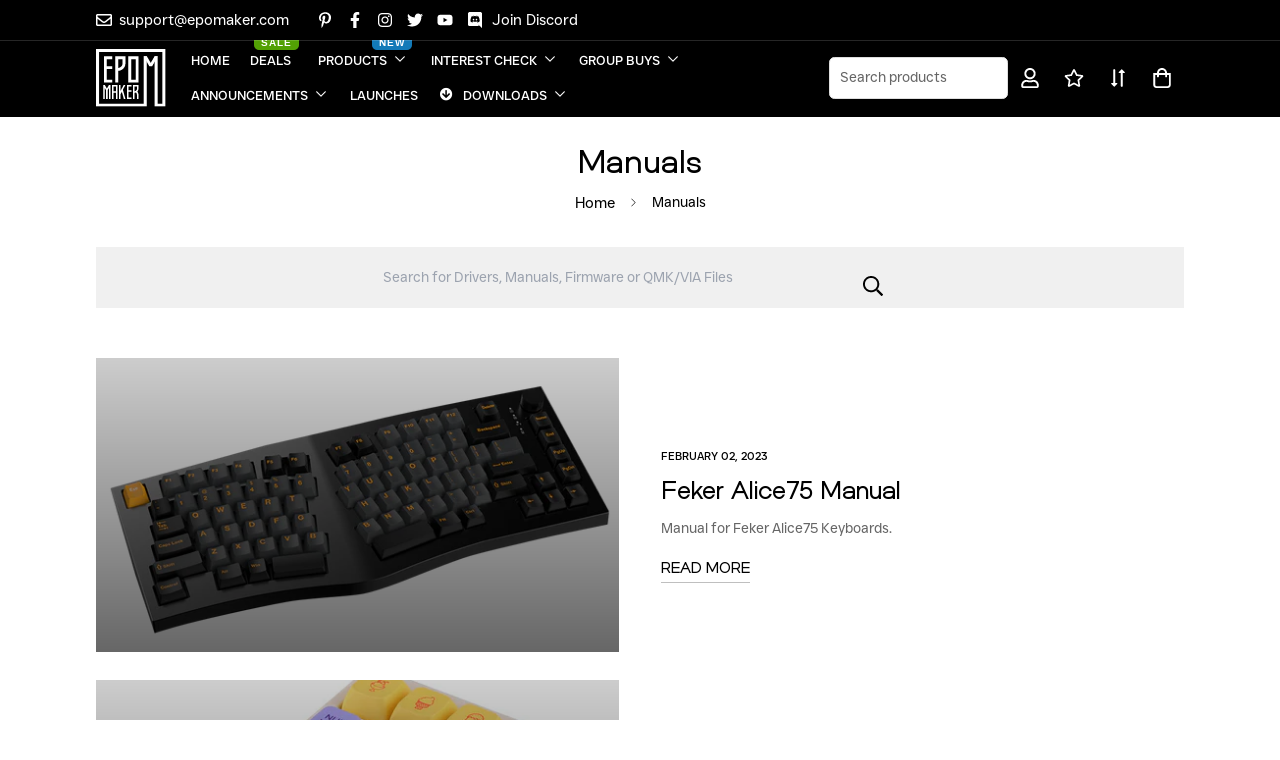

--- FILE ---
content_type: text/html; charset=utf-8
request_url: https://epomaker.es/blogs/manuals
body_size: 77052
content:

<!doctype html>
<html
  class="no-js supports-no-cookies"
  lang="en"
  data-template="blog"
  
>
  <head>
    <meta charset="utf-8">
    <meta http-equiv="X-UA-Compatible" content="IE=edge">
    <meta name="viewport" content="width=device-width, initial-scale=1, maximum-scale=1.0, user-scalable=0">
    <meta name="theme-color" content="#0aa7ff"><link rel="canonical" href="https://epomaker.es/blogs/manuals">
<link href="//epomaker.es/cdn/shop/t/16/assets/theme.css?v=169926333737883166031711937057" rel="stylesheet" type="text/css" media="all" />
<link href="//epomaker.es/cdn/shop/t/16/assets/chunk.css?v=148419031456207892391711937055" rel="stylesheet" type="text/css" media="all" />


<link rel="dns-prefetch" href="https://epomaker.es/blogs/manuals" crossorigin>
<link rel="dns-prefetch" href="https://cdn.shopify.com" crossorigin>
<link rel="preconnect" href="https://epomaker.es/blogs/manuals" crossorigin>
<link rel="preconnect" href="https://cdn.shopify.com" crossorigin>

<link href="//epomaker.es/cdn/shop/t/16/assets/vendor.min.js?v=79999708355473714711711937057" as="script" rel="preload">
<link href="//epomaker.es/cdn/shop/t/16/assets/app.min.js?v=137810436302511662751711937055" as="script" rel="preload">

<title class="blog">Manuals</title><meta property="og:site_name" content="EPOMAKER-ES">
<meta property="og:url" content="https://epomaker.es/blogs/manuals">
<meta property="og:title" content="Manuals">
<meta property="og:type" content="website">
<meta property="og:description" content="The best mechanical keyboards and customer support."><meta property="og:image" content="http://epomaker.es/cdn/shop/files/50.jpg?v=1713951420">
<meta property="og:image:secure_url" content="https://epomaker.es/cdn/shop/files/50.jpg?v=1713951420">
<meta property="og:image:width" content="1200">
<meta property="og:image:height" content="628"><meta name="twitter:site" content="@EpomakerK"><meta name="twitter:card" content="summary_large_image">
<meta name="twitter:title" content="Manuals">
<meta name="twitter:description" content="The best mechanical keyboards and customer support.">

<style>
  @font-face {  font-family: SF-Heading-font;  font-weight:300;  src: url(https://cdn.shopify.com/s/files/1/0280/3931/5529/files/LuxeUno-Light.woff2?v=1711010224);  font-display: swap;}@font-face {  font-family: SF-Heading-font;  font-weight:400;  src: url(https://cdn.shopify.com/s/files/1/0280/3931/5529/files/LuxeUno-Regular.woff2?v=1711010224);  font-display: swap;}@font-face {  font-family: SF-Heading-font;  font-weight:600;  src: url(https://cdn.shopify.com/s/files/1/0280/3931/5529/files/LuxeUno-Bold.woff2?v=1711010224);  font-display: swap;}:root {  --font-stack-header: SF-Heading-font;  --font-weight-header: 400;}@font-face {  font-family: SF-Body-font;  font-weight:300;  src: url(https://cdn.shopify.com/s/files/1/0280/3931/5529/files/JUST_Sans_Light.woff2?v=1710990009);  font-display: swap;}@font-face {  font-family: SF-Body-font;  font-weight:400;  src: url(https://cdn.shopify.com/s/files/1/0280/3931/5529/files/JUST_Sans_Regular.woff2?v=1710990009);  font-display: swap;}@font-face {  font-family: SF-Body-font;  font-weight:500;  src: url(https://cdn.shopify.com/s/files/1/0280/3931/5529/files/JUST_Sans_Medium.woff2?v=1710990009);  font-display: swap;}@font-face {  font-family: SF-Body-font;  font-weight:600;  src: url(https://cdn.shopify.com/s/files/1/0280/3931/5529/files/JUST_Sans_Bold.woff2?v=1710990009);  font-display: swap;}:root {  --font-stack-body: 'SF-Body-font';  --font-weight-body: 400;;}
</style>
<style>
  html{font-size:calc(var(--font-base-size,16) * 1px)}body{font-family:var(--font-stack-body)!important;font-weight:var(--font-weight-body);font-style:var(--font-style-body);color:var(--color-body-text);font-size:calc(var(--font-base-size,16) * 1px);line-height:calc(var(--base-line-height) * 1px);scroll-behavior:smooth}body .h1,body .h2,body .h3,body .h4,body .h5,body .h6,body h1,body h2,body h3,body h4,body h5,body h6{font-family:var(--font-stack-header);font-weight:var(--font-weight-header);font-style:var(--font-style-header);color:var(--color-heading-text);line-height:normal}body .h1,body h1{font-size:calc(((var(--font-h1-mobile))/ (var(--font-base-size))) * 1rem)}body .h2,body h2{font-size:calc(((var(--font-h2-mobile))/ (var(--font-base-size))) * 1rem)}body .h3,body h3{font-size:calc(((var(--font-h3-mobile))/ (var(--font-base-size))) * 1rem)}body .h4,body h4{font-size:calc(((var(--font-h4-mobile))/ (var(--font-base-size))) * 1rem)}body .h5,body h5{font-size:calc(((var(--font-h5-mobile))/ (var(--font-base-size))) * 1rem)}body .h6,body h6{font-size:calc(((var(--font-h6-mobile))/ (var(--font-base-size))) * 1rem);line-height:1.4}@media only screen and (min-width:768px){body .h1,body h1{font-size:calc(((var(--font-h1-desktop))/ (var(--font-base-size))) * 1rem)}body .h2,body h2{font-size:calc(((var(--font-h2-desktop))/ (var(--font-base-size))) * 1rem)}body .h3,body h3{font-size:calc(((var(--font-h3-desktop))/ (var(--font-base-size))) * 1rem)}body .h4,body h4{font-size:calc(((var(--font-h4-desktop))/ (var(--font-base-size))) * 1rem)}body .h5,body h5{font-size:calc(((var(--font-h5-desktop))/ (var(--font-base-size))) * 1rem)}body .h6,body h6{font-size:calc(((var(--font-h6-desktop))/ (var(--font-base-size))) * 1rem)}}.swiper-wrapper{display:flex}.swiper-container:not(.swiper-container-initialized) .swiper-slide{width:calc(100% / var(--items,1));flex:0 0 auto}@media (max-width:1023px){.swiper-container:not(.swiper-container-initialized) .swiper-slide{min-width:40vw;flex:0 0 auto}}@media (max-width:767px){.swiper-container:not(.swiper-container-initialized) .swiper-slide{min-width:66vw;flex:0 0 auto}}.opacity-0{opacity:0}.opacity-100{opacity:1!important;}.placeholder-background{position:absolute;top:0;right:0;bottom:0;left:0;pointer-events:none}.placeholder-background--animation{background-color:#000;animation:placeholder-background-loading 1.5s infinite linear}[data-image-loading]{position:relative}[data-image-loading]:after{content:'';background-color:#000;animation:placeholder-background-loading 1.5s infinite linear;position:absolute;top:0;left:0;width:100%;height:100%;z-index:1}[data-image-loading] img.lazyload{opacity:0}[data-image-loading] img.lazyloaded{opacity:1}.no-js [data-image-loading]{animation-name:none}.lazyload--fade-in{opacity:0;transition:.25s all}.lazyload--fade-in.lazyloaded{opacity:1}@media (min-width:768px){.hidden.md\:block{display:block!important}.hidden.md\:flex{display:flex!important}.hidden.md\:grid{display:grid!important}}@media (min-width:1024px){.hidden.lg\:block{display:block!important}.hidden.lg\:flex{display:flex!important}.hidden.lg\:grid{display:grid!important}}@media (min-width:1280px){.hidden.xl\:block{display:block!important}.hidden.xl\:flex{display:flex!important}.hidden.xl\:grid{display:grid!important}}

  h1, .h1,
  h2, .h2,
  h3, .h3,
  h4, .h4,
  h5, .h5,
  h6, .h6 {
    letter-spacing: 0px;
  }
</style>

    <script>
  // https://codebeautify.org/jsviewer
  try {
    window.MinimogSettings = window.MinimogSettings || {};
    window.___mnag = 'userA' + (window.___mnag1 || '') + 'gent';

    document.documentElement.className = document.documentElement.className.replace('supports-no-cookies', 'supports-cookies').replace('no-js', 'js');
  } catch (error) {
    console.warn('Failed to execute critical scripts', error);
  }

  try {
    // Page speed agent
    var _nu = navigator[window.___mnag];
    var _psas = [
      {
        'b': 'ome-Li',
        'c': 'ghth',
        'd': 'ouse',
        'a': 'Chr',
      },
      {
        'd': 'hts',
        'a': 'Sp',
        'c': 'nsig',
        'b': 'eed I',
      },
      {
        'b': ' Lin',
        'd': '6_64',
        'a': 'X11;',
        'c': 'ux x8',
      }
    ];
    function __fn(i) {
      return Object.keys(_psas[i]).sort().reduce(function (a, c) { return a + _psas[i][c] }, '');
    }

    var __isPSA = (_nu.indexOf(__fn(0)) > -1 || _nu.indexOf(__fn(1)) > -1 || _nu.indexOf(__fn(2)) > -1);
    // var __isPSA = true

    window.___mnag = '!1';
    _psas = null;
  } catch (err) {
    var __isPSA = false;
    var _psas = null;
    window.___mnag = '!1';
  }

  // __activateStyle(this)
  function __as(l) {
    l.rel = 'stylesheet';
    l.media = 'all';
    l.removeAttribute('onload');
  }

  // _onChunkStyleLoad(this)
  function __ocsl(l) {
    if (!__isPSA) __as(l);
  }

  window.__isPSA = __isPSA;
</script>

    <script src="//epomaker.es/cdn/shop/t/16/assets/flickity.pkgd.min.js?v=114460508543641870001711937081" type="text/javascript"></script>


 







































 










<link href="//epomaker.es/cdn/shop/t/16/assets/flickity.css?v=77653549923099003031711937081" rel="stylesheet" type="text/css" media="all" />







































    <link href="//epomaker.es/cdn/shop/t/16/assets/theme.css?v=169926333737883166031711937057" rel="stylesheet" type="text/css" media="all" />
    <link href="//epomaker.es/cdn/shop/t/16/assets/chunk.css?v=148419031456207892391711937055" rel="stylesheet" type="text/css" media="all" />
    <link href="//epomaker.es/cdn/shop/t/16/assets/theme-epomaker.css?v=52100160606614649071711937081" rel="stylesheet" type="text/css" media="all" />


    
<style data-shopify>:root {    /* ANIMATIONS */    --m-animation-duration: 600ms;    --m-animation-fade-in-up: m-fade-in-up var(--m-animation-duration) cubic-bezier(0, 0, 0.3, 1) forwards;    --m-animation-fade-in-left: m-fade-in-left var(--m-animation-duration) cubic-bezier(0, 0, 0.3, 1) forwards;    --m-animation-fade-in-right: m-fade-in-right var(--m-animation-duration) cubic-bezier(0, 0, 0.3, 1) forwards;    --m-animation-fade-in-left-rtl: m-fade-in-left-rtl var(--m-animation-duration) cubic-bezier(0, 0, 0.3, 1) forwards;    --m-animation-fade-in-right-rtl: m-fade-in-right-rtl var(--m-animation-duration) cubic-bezier(0, 0, 0.3, 1) forwards;    --m-animation-fade-in: m-fade-in calc(var(--m-animation-duration) * 2) cubic-bezier(0, 0, 0.3, 1);    --m-animation-zoom-fade: m-zoom-fade var(--m-animation-duration) ease forwards;		/* BODY */		--base-line-height: 28;		/* PRIMARY COLORS */		--color-primary: #0aa7ff;		--plyr-color-main: #0aa7ff;		--color-primary-darker: #0083cc;		/* TEXT COLORS */		--color-body-text: #000000;		--color-heading-text: #000000;		--color-sub-text: #666666;		--color-text-link: #000000;		--color-text-link-hover: #999999;		/* BUTTON COLORS */		--color-btn-bg:  #443fda;		--color-btn-bg-hover: #443fda;		--color-btn-text: #ffffff;		--color-btn-text-hover: #ffffff;    	--color-btn-secondary-border: #443fda;    	--color-btn-secondary-text: #443fda;		--btn-letter-spacing: 0px;		--btn-border-radius: 5px;		--btn-border-width: 1px;		--btn-line-height: 23px;				/* PRODUCT COLORS */		--product-title-color: #000000;		--product-sale-price-color: #666666;		--product-regular-price-color: #000000;		--product-type-color: #666666;		--product-desc-color: #666666;		/* TOPBAR COLORS */		--color-topbar-background: #000000;		--color-topbar-text: #fff;		/* MENU BAR COLORS */		--color-menu-background: #000000;		--color-menu-text: #f8f8f8;		/* BORDER COLORS */		--color-border: #dedede;		/* FOOTER COLORS */		--color-footer-text: #fff;		--color-footer-subtext: #fff;		--color-footer-background: #000000;		--color-footer-link: #fff;		--color-footer-link-hover: #0aa7ff;		--color-footer-background-mobile: #000000;		/* FOOTER BOTTOM COLORS */		--color-footer-bottom-text: #fff;		--color-footer-bottom-background: #000000;		--color-footer-bottom-background-mobile: #ffffff;		/* HEADER */		--color-header-text: #fff;		--color-header-transparent-text: #fff;		--color-main-background: #ffffff;		--color-field-background: #ffffff;		--color-header-background: #000000;		--color-cart-wishlist-count: #ffffff;		--bg-cart-wishlist-count: #443fda;		--swatch-item-background-default: #f7f8fa;		--text-gray-400: #777777;		--text-gray-9b: #9b9b9b;		--text-black: #000000;		--text-white: #ffffff;		--bg-gray-400: #f7f8fa;		--bg-black: #000000;		--rounded-full: 9999px;		--border-color-1: #eeeeee;		--border-color-2: #b2b2b2;		--border-color-3: #d2d2d2;		--border-color-4: #737373;		--color-secondary: #666666;		--color-success: #3a8735;		--color-warning: #ff706b;		--color-info: #959595;		--color-disabled: #cecece;		--bg-disabled: #f7f7f7;		--bg-hover: #737373;		--bg-color-tooltip: #000000;		--text-color-tooltip: #ffffff;		--color-image-overlay: #000000;		--opacity-image-overlay: 0.2;		--theme-shadow: 0 5px 15px 0 rgba(0, 0, 0, 0.07);    	--arrow-select-box: url(//epomaker.es/cdn/shop/t/16/assets/ar-down.svg?v=92728264558441377851711937055);		/* FONT SIZES */		--font-base-size: 14;		--font-btn-size: 16px;		--font-btn-weight: 600;		--font-h1-desktop: 54;		--font-h1-mobile: 50;		--font-h2-desktop: 42;		--font-h2-mobile: 37;		--font-h3-desktop: 31;		--font-h3-mobile: 28;		--font-h4-desktop: 27;		--font-h4-mobile: 24;		--font-h5-desktop: 23;		--font-h5-mobile: 20;		--font-h6-desktop: 21;		--font-h6-mobile: 19;    	--arrow-down-url: url(//epomaker.es/cdn/shop/t/16/assets/arrow-down.svg?v=157552497485556416461711937055);    	--arrow-down-white-url: url(//epomaker.es/cdn/shop/t/16/assets/arrow-down-white.svg?v=70535736727834135531711937055);    	--product-title-line-clamp: unset;		--spacing-sections-desktop: 100px;        --spacing-sections-tablet: 75px;        --spacing-sections-mobile: 50px;	}
</style><link media="print" onload="this.media = 'all'" rel="stylesheet" href="//epomaker.es/cdn/shop/t/16/assets/vendor.css?v=28710240041808722351711937057">

<link href="//epomaker.es/cdn/shop/t/16/assets/custom.css?v=143516541790755720811713407655" rel="stylesheet" type="text/css" media="all" />

<style data-shopify>body {
    --container-width: 1260;
    --fluid-container-width: 1460px;
    --fluid-container-offset: 120px;
    background-color: #ffffff;
  }
  [style*="--aspect-ratio"]:before {
    padding-top: calc(100% / (0.0001 + var(--aspect-ratio, 16/9)));
  }
  @media ( max-width: 767px ) {
    [style*="--aspect-ratio"]:before {
      padding-top: calc(100% / (0.0001 + var(--aspect-ratio-mobile, var(--aspect-ratio, 16/9)) ));
    }
  }.sf-topbar {  border-color: #eee;}.sf__font-normal {  font-weight: 400;}body .sf-footer__block .social-media-links {  gap: 12px;  margin: 0;  padding: 5px;  flex-wrap: wrap;}body .sf-footer__block .social-media-links a {  color: #222;  width: 48px;  height: 48px;  padding: 0;  display: inline-flex;  align-items: center;  justify-content: center;  border-radius: 50%;  background-color: #E9E9E9;  transition: all .3s;}body .sf-footer__block .social-media-links a:hover {  background-color: #222;  color: #fff;  box-shadow: 0 0 0 0.2rem #222;}@media (min-width: 1536px) {  body .sf__footer-block-newsletter .sf__footer-block-title {    font-size: 42px;  }}
</style>

    <script src="https://ajax.googleapis.com/ajax/libs/jquery/3.6.0/jquery.min.js"></script>
    <script src="//epomaker.es/cdn/shop/t/16/assets/vendor.min.js?v=79999708355473714711711937057" defer="defer"></script>
    <script src="//epomaker.es/cdn/shop/t/16/assets/theme-global.js?v=24534661300398246371711937057" defer="defer"></script>
    <script src="//epomaker.es/cdn/shop/t/16/assets/app.min.js?v=137810436302511662751711937055" defer="defer"></script><script src="//epomaker.es/cdn/shop/t/16/assets/animations.min.js?v=91103216221161842421711937054" defer="defer"></script><script>window.performance && window.performance.mark && window.performance.mark('shopify.content_for_header.start');</script><meta id="shopify-digital-wallet" name="shopify-digital-wallet" content="/72685289780/digital_wallets/dialog">
<meta name="shopify-checkout-api-token" content="9b1a1f6d5b05cd152c61f85df16b45c1">
<meta id="in-context-paypal-metadata" data-shop-id="72685289780" data-venmo-supported="true" data-environment="production" data-locale="en_US" data-paypal-v4="true" data-currency="EUR">
<link rel="alternate" type="application/atom+xml" title="Feed" href="/blogs/manuals.atom" />
<link rel="next" href="/blogs/manuals?page=2">
<script async="async" src="/checkouts/internal/preloads.js?locale=en-ES"></script>
<link rel="preconnect" href="https://shop.app" crossorigin="anonymous">
<script async="async" src="https://shop.app/checkouts/internal/preloads.js?locale=en-ES&shop_id=72685289780" crossorigin="anonymous"></script>
<script id="apple-pay-shop-capabilities" type="application/json">{"shopId":72685289780,"countryCode":"US","currencyCode":"EUR","merchantCapabilities":["supports3DS"],"merchantId":"gid:\/\/shopify\/Shop\/72685289780","merchantName":"EPOMAKER-ES","requiredBillingContactFields":["postalAddress","email","phone"],"requiredShippingContactFields":["postalAddress","email","phone"],"shippingType":"shipping","supportedNetworks":["visa","masterCard","amex","discover","elo","jcb"],"total":{"type":"pending","label":"EPOMAKER-ES","amount":"1.00"},"shopifyPaymentsEnabled":true,"supportsSubscriptions":true}</script>
<script id="shopify-features" type="application/json">{"accessToken":"9b1a1f6d5b05cd152c61f85df16b45c1","betas":["rich-media-storefront-analytics"],"domain":"epomaker.es","predictiveSearch":true,"shopId":72685289780,"locale":"en"}</script>
<script>var Shopify = Shopify || {};
Shopify.shop = "epomaker-es.myshopify.com";
Shopify.locale = "en";
Shopify.currency = {"active":"EUR","rate":"0.8564976"};
Shopify.country = "ES";
Shopify.theme = {"name":"theme-export-epomaker-com-epomaker-february-20","id":166451642676,"schema_name":"Minimog - OS 2.0","schema_version":"3.5.0","theme_store_id":null,"role":"main"};
Shopify.theme.handle = "null";
Shopify.theme.style = {"id":null,"handle":null};
Shopify.cdnHost = "epomaker.es/cdn";
Shopify.routes = Shopify.routes || {};
Shopify.routes.root = "/";</script>
<script type="module">!function(o){(o.Shopify=o.Shopify||{}).modules=!0}(window);</script>
<script>!function(o){function n(){var o=[];function n(){o.push(Array.prototype.slice.apply(arguments))}return n.q=o,n}var t=o.Shopify=o.Shopify||{};t.loadFeatures=n(),t.autoloadFeatures=n()}(window);</script>
<script>
  window.ShopifyPay = window.ShopifyPay || {};
  window.ShopifyPay.apiHost = "shop.app\/pay";
  window.ShopifyPay.redirectState = null;
</script>
<script id="shop-js-analytics" type="application/json">{"pageType":"blog"}</script>
<script defer="defer" async type="module" src="//epomaker.es/cdn/shopifycloud/shop-js/modules/v2/client.init-shop-cart-sync_BN7fPSNr.en.esm.js"></script>
<script defer="defer" async type="module" src="//epomaker.es/cdn/shopifycloud/shop-js/modules/v2/chunk.common_Cbph3Kss.esm.js"></script>
<script defer="defer" async type="module" src="//epomaker.es/cdn/shopifycloud/shop-js/modules/v2/chunk.modal_DKumMAJ1.esm.js"></script>
<script type="module">
  await import("//epomaker.es/cdn/shopifycloud/shop-js/modules/v2/client.init-shop-cart-sync_BN7fPSNr.en.esm.js");
await import("//epomaker.es/cdn/shopifycloud/shop-js/modules/v2/chunk.common_Cbph3Kss.esm.js");
await import("//epomaker.es/cdn/shopifycloud/shop-js/modules/v2/chunk.modal_DKumMAJ1.esm.js");

  window.Shopify.SignInWithShop?.initShopCartSync?.({"fedCMEnabled":true,"windoidEnabled":true});

</script>
<script>
  window.Shopify = window.Shopify || {};
  if (!window.Shopify.featureAssets) window.Shopify.featureAssets = {};
  window.Shopify.featureAssets['shop-js'] = {"shop-cart-sync":["modules/v2/client.shop-cart-sync_CJVUk8Jm.en.esm.js","modules/v2/chunk.common_Cbph3Kss.esm.js","modules/v2/chunk.modal_DKumMAJ1.esm.js"],"init-fed-cm":["modules/v2/client.init-fed-cm_7Fvt41F4.en.esm.js","modules/v2/chunk.common_Cbph3Kss.esm.js","modules/v2/chunk.modal_DKumMAJ1.esm.js"],"init-shop-email-lookup-coordinator":["modules/v2/client.init-shop-email-lookup-coordinator_Cc088_bR.en.esm.js","modules/v2/chunk.common_Cbph3Kss.esm.js","modules/v2/chunk.modal_DKumMAJ1.esm.js"],"init-windoid":["modules/v2/client.init-windoid_hPopwJRj.en.esm.js","modules/v2/chunk.common_Cbph3Kss.esm.js","modules/v2/chunk.modal_DKumMAJ1.esm.js"],"shop-button":["modules/v2/client.shop-button_B0jaPSNF.en.esm.js","modules/v2/chunk.common_Cbph3Kss.esm.js","modules/v2/chunk.modal_DKumMAJ1.esm.js"],"shop-cash-offers":["modules/v2/client.shop-cash-offers_DPIskqss.en.esm.js","modules/v2/chunk.common_Cbph3Kss.esm.js","modules/v2/chunk.modal_DKumMAJ1.esm.js"],"shop-toast-manager":["modules/v2/client.shop-toast-manager_CK7RT69O.en.esm.js","modules/v2/chunk.common_Cbph3Kss.esm.js","modules/v2/chunk.modal_DKumMAJ1.esm.js"],"init-shop-cart-sync":["modules/v2/client.init-shop-cart-sync_BN7fPSNr.en.esm.js","modules/v2/chunk.common_Cbph3Kss.esm.js","modules/v2/chunk.modal_DKumMAJ1.esm.js"],"init-customer-accounts-sign-up":["modules/v2/client.init-customer-accounts-sign-up_CfPf4CXf.en.esm.js","modules/v2/client.shop-login-button_DeIztwXF.en.esm.js","modules/v2/chunk.common_Cbph3Kss.esm.js","modules/v2/chunk.modal_DKumMAJ1.esm.js"],"pay-button":["modules/v2/client.pay-button_CgIwFSYN.en.esm.js","modules/v2/chunk.common_Cbph3Kss.esm.js","modules/v2/chunk.modal_DKumMAJ1.esm.js"],"init-customer-accounts":["modules/v2/client.init-customer-accounts_DQ3x16JI.en.esm.js","modules/v2/client.shop-login-button_DeIztwXF.en.esm.js","modules/v2/chunk.common_Cbph3Kss.esm.js","modules/v2/chunk.modal_DKumMAJ1.esm.js"],"avatar":["modules/v2/client.avatar_BTnouDA3.en.esm.js"],"init-shop-for-new-customer-accounts":["modules/v2/client.init-shop-for-new-customer-accounts_CsZy_esa.en.esm.js","modules/v2/client.shop-login-button_DeIztwXF.en.esm.js","modules/v2/chunk.common_Cbph3Kss.esm.js","modules/v2/chunk.modal_DKumMAJ1.esm.js"],"shop-follow-button":["modules/v2/client.shop-follow-button_BRMJjgGd.en.esm.js","modules/v2/chunk.common_Cbph3Kss.esm.js","modules/v2/chunk.modal_DKumMAJ1.esm.js"],"checkout-modal":["modules/v2/client.checkout-modal_B9Drz_yf.en.esm.js","modules/v2/chunk.common_Cbph3Kss.esm.js","modules/v2/chunk.modal_DKumMAJ1.esm.js"],"shop-login-button":["modules/v2/client.shop-login-button_DeIztwXF.en.esm.js","modules/v2/chunk.common_Cbph3Kss.esm.js","modules/v2/chunk.modal_DKumMAJ1.esm.js"],"lead-capture":["modules/v2/client.lead-capture_DXYzFM3R.en.esm.js","modules/v2/chunk.common_Cbph3Kss.esm.js","modules/v2/chunk.modal_DKumMAJ1.esm.js"],"shop-login":["modules/v2/client.shop-login_CA5pJqmO.en.esm.js","modules/v2/chunk.common_Cbph3Kss.esm.js","modules/v2/chunk.modal_DKumMAJ1.esm.js"],"payment-terms":["modules/v2/client.payment-terms_BxzfvcZJ.en.esm.js","modules/v2/chunk.common_Cbph3Kss.esm.js","modules/v2/chunk.modal_DKumMAJ1.esm.js"]};
</script>
<script>(function() {
  var isLoaded = false;
  function asyncLoad() {
    if (isLoaded) return;
    isLoaded = true;
    var urls = ["https:\/\/chat.quickcep.com\/initQuickChat.js?platform=shopify\u0026accessId=669d29d9-adcf-465d-89e2-a4d690bf128c\u0026shop=epomaker-es.myshopify.com"];
    for (var i = 0; i < urls.length; i++) {
      var s = document.createElement('script');
      s.type = 'text/javascript';
      s.async = true;
      s.src = urls[i];
      var x = document.getElementsByTagName('script')[0];
      x.parentNode.insertBefore(s, x);
    }
  };
  if(window.attachEvent) {
    window.attachEvent('onload', asyncLoad);
  } else {
    window.addEventListener('load', asyncLoad, false);
  }
})();</script>
<script id="__st">var __st={"a":72685289780,"offset":-18000,"reqid":"36575424-2abf-4f9f-9080-86b12c229d38-1769899341","pageurl":"epomaker.es\/blogs\/manuals","s":"blogs-95330074932","u":"2b93dca22d46","p":"blog","rtyp":"blog","rid":95330074932};</script>
<script>window.ShopifyPaypalV4VisibilityTracking = true;</script>
<script id="captcha-bootstrap">!function(){'use strict';const t='contact',e='account',n='new_comment',o=[[t,t],['blogs',n],['comments',n],[t,'customer']],c=[[e,'customer_login'],[e,'guest_login'],[e,'recover_customer_password'],[e,'create_customer']],r=t=>t.map((([t,e])=>`form[action*='/${t}']:not([data-nocaptcha='true']) input[name='form_type'][value='${e}']`)).join(','),a=t=>()=>t?[...document.querySelectorAll(t)].map((t=>t.form)):[];function s(){const t=[...o],e=r(t);return a(e)}const i='password',u='form_key',d=['recaptcha-v3-token','g-recaptcha-response','h-captcha-response',i],f=()=>{try{return window.sessionStorage}catch{return}},m='__shopify_v',_=t=>t.elements[u];function p(t,e,n=!1){try{const o=window.sessionStorage,c=JSON.parse(o.getItem(e)),{data:r}=function(t){const{data:e,action:n}=t;return t[m]||n?{data:e,action:n}:{data:t,action:n}}(c);for(const[e,n]of Object.entries(r))t.elements[e]&&(t.elements[e].value=n);n&&o.removeItem(e)}catch(o){console.error('form repopulation failed',{error:o})}}const l='form_type',E='cptcha';function T(t){t.dataset[E]=!0}const w=window,h=w.document,L='Shopify',v='ce_forms',y='captcha';let A=!1;((t,e)=>{const n=(g='f06e6c50-85a8-45c8-87d0-21a2b65856fe',I='https://cdn.shopify.com/shopifycloud/storefront-forms-hcaptcha/ce_storefront_forms_captcha_hcaptcha.v1.5.2.iife.js',D={infoText:'Protected by hCaptcha',privacyText:'Privacy',termsText:'Terms'},(t,e,n)=>{const o=w[L][v],c=o.bindForm;if(c)return c(t,g,e,D).then(n);var r;o.q.push([[t,g,e,D],n]),r=I,A||(h.body.append(Object.assign(h.createElement('script'),{id:'captcha-provider',async:!0,src:r})),A=!0)});var g,I,D;w[L]=w[L]||{},w[L][v]=w[L][v]||{},w[L][v].q=[],w[L][y]=w[L][y]||{},w[L][y].protect=function(t,e){n(t,void 0,e),T(t)},Object.freeze(w[L][y]),function(t,e,n,w,h,L){const[v,y,A,g]=function(t,e,n){const i=e?o:[],u=t?c:[],d=[...i,...u],f=r(d),m=r(i),_=r(d.filter((([t,e])=>n.includes(e))));return[a(f),a(m),a(_),s()]}(w,h,L),I=t=>{const e=t.target;return e instanceof HTMLFormElement?e:e&&e.form},D=t=>v().includes(t);t.addEventListener('submit',(t=>{const e=I(t);if(!e)return;const n=D(e)&&!e.dataset.hcaptchaBound&&!e.dataset.recaptchaBound,o=_(e),c=g().includes(e)&&(!o||!o.value);(n||c)&&t.preventDefault(),c&&!n&&(function(t){try{if(!f())return;!function(t){const e=f();if(!e)return;const n=_(t);if(!n)return;const o=n.value;o&&e.removeItem(o)}(t);const e=Array.from(Array(32),(()=>Math.random().toString(36)[2])).join('');!function(t,e){_(t)||t.append(Object.assign(document.createElement('input'),{type:'hidden',name:u})),t.elements[u].value=e}(t,e),function(t,e){const n=f();if(!n)return;const o=[...t.querySelectorAll(`input[type='${i}']`)].map((({name:t})=>t)),c=[...d,...o],r={};for(const[a,s]of new FormData(t).entries())c.includes(a)||(r[a]=s);n.setItem(e,JSON.stringify({[m]:1,action:t.action,data:r}))}(t,e)}catch(e){console.error('failed to persist form',e)}}(e),e.submit())}));const S=(t,e)=>{t&&!t.dataset[E]&&(n(t,e.some((e=>e===t))),T(t))};for(const o of['focusin','change'])t.addEventListener(o,(t=>{const e=I(t);D(e)&&S(e,y())}));const B=e.get('form_key'),M=e.get(l),P=B&&M;t.addEventListener('DOMContentLoaded',(()=>{const t=y();if(P)for(const e of t)e.elements[l].value===M&&p(e,B);[...new Set([...A(),...v().filter((t=>'true'===t.dataset.shopifyCaptcha))])].forEach((e=>S(e,t)))}))}(h,new URLSearchParams(w.location.search),n,t,e,['guest_login'])})(!0,!0)}();</script>
<script integrity="sha256-4kQ18oKyAcykRKYeNunJcIwy7WH5gtpwJnB7kiuLZ1E=" data-source-attribution="shopify.loadfeatures" defer="defer" src="//epomaker.es/cdn/shopifycloud/storefront/assets/storefront/load_feature-a0a9edcb.js" crossorigin="anonymous"></script>
<script crossorigin="anonymous" defer="defer" src="//epomaker.es/cdn/shopifycloud/storefront/assets/shopify_pay/storefront-65b4c6d7.js?v=20250812"></script>
<script data-source-attribution="shopify.dynamic_checkout.dynamic.init">var Shopify=Shopify||{};Shopify.PaymentButton=Shopify.PaymentButton||{isStorefrontPortableWallets:!0,init:function(){window.Shopify.PaymentButton.init=function(){};var t=document.createElement("script");t.src="https://epomaker.es/cdn/shopifycloud/portable-wallets/latest/portable-wallets.en.js",t.type="module",document.head.appendChild(t)}};
</script>
<script data-source-attribution="shopify.dynamic_checkout.buyer_consent">
  function portableWalletsHideBuyerConsent(e){var t=document.getElementById("shopify-buyer-consent"),n=document.getElementById("shopify-subscription-policy-button");t&&n&&(t.classList.add("hidden"),t.setAttribute("aria-hidden","true"),n.removeEventListener("click",e))}function portableWalletsShowBuyerConsent(e){var t=document.getElementById("shopify-buyer-consent"),n=document.getElementById("shopify-subscription-policy-button");t&&n&&(t.classList.remove("hidden"),t.removeAttribute("aria-hidden"),n.addEventListener("click",e))}window.Shopify?.PaymentButton&&(window.Shopify.PaymentButton.hideBuyerConsent=portableWalletsHideBuyerConsent,window.Shopify.PaymentButton.showBuyerConsent=portableWalletsShowBuyerConsent);
</script>
<script data-source-attribution="shopify.dynamic_checkout.cart.bootstrap">document.addEventListener("DOMContentLoaded",(function(){function t(){return document.querySelector("shopify-accelerated-checkout-cart, shopify-accelerated-checkout")}if(t())Shopify.PaymentButton.init();else{new MutationObserver((function(e,n){t()&&(Shopify.PaymentButton.init(),n.disconnect())})).observe(document.body,{childList:!0,subtree:!0})}}));
</script>
<link id="shopify-accelerated-checkout-styles" rel="stylesheet" media="screen" href="https://epomaker.es/cdn/shopifycloud/portable-wallets/latest/accelerated-checkout-backwards-compat.css" crossorigin="anonymous">
<style id="shopify-accelerated-checkout-cart">
        #shopify-buyer-consent {
  margin-top: 1em;
  display: inline-block;
  width: 100%;
}

#shopify-buyer-consent.hidden {
  display: none;
}

#shopify-subscription-policy-button {
  background: none;
  border: none;
  padding: 0;
  text-decoration: underline;
  font-size: inherit;
  cursor: pointer;
}

#shopify-subscription-policy-button::before {
  box-shadow: none;
}

      </style>

<script>window.performance && window.performance.mark && window.performance.mark('shopify.content_for_header.end');</script>
    
    
    <!-- Google tag (gtag.js) -->
    
    <script async src="https://www.googletagmanager.com/gtag/js?id=AW-10900663026"></script>
    
    <script>
    
      window.dataLayer = window.dataLayer || [];
    
      function gtag(){dataLayer.push(arguments);}
    
      gtag('js', new Date());
    
    
    
      gtag('config', 'AW-10900663026', {'allow_enhanced_conversions': true});
    
    </script>
    
    
    
    
    
    








  <!-- REAMAZE INTEGRATION START - DO NOT REMOVE -->
<!-- Reamaze Config file - DO NOT REMOVE -->
<script type="text/javascript">
  var _support = _support || { 'ui': {}, 'user': {} };
  _support.account = "epomaker";
</script>

<!-- reamaze_embeddable_57883_s -->
<!-- Embeddable - epomaker Chat / Contact Form Shoutbox -->
<script type="text/javascript">
  var _support = _support || { 'ui': {}, 'user': {} };
  _support['account'] = 'epomaker';
  _support['ui']['contactMode'] = 'mixed';
  _support['ui']['enableKb'] = 'true';
  _support['ui']['styles'] = {
    widgetColor: 'rgba(16, 162, 197, 1)',
    gradient: true,
  };
  _support['ui']['shoutboxFacesMode'] = 'default';
  _support['ui']['shoutboxHeaderLogo'] = true;
  _support['ui']['widget'] = {
    displayOn: 'all',
    fontSize: 'default',
    allowBotProcessing: true,
    label: {
      text: 'Let us know if you have any questions! &#128522;',
      mode: "notification",
      delay: 3,
      duration: 30,
      primary: "I have a question",
      secondary: "No, thanks",
      sound: true,
    },
    position: 'bottom-right',
    mobilePosition: 'bottom-right'
  };
  _support['apps'] = {
    recentConversations: {},
    faq: {"enabled":true},
    orders: {"enabled":true}
  };
</script>
<!-- reamaze_embeddable_57883_e -->

<!-- Reamaze SSO file - DO NOT REMOVE -->


<!-- REAMAZE INTEGRATION END - DO NOT REMOVE -->

<!-- BEGIN app block: shopify://apps/transcy/blocks/switcher_embed_block/bce4f1c0-c18c-43b0-b0b2-a1aefaa44573 --><!-- BEGIN app snippet: fa_translate_core --><script>
    (function () {
        console.log("transcy ignore convert TC value",typeof transcy_ignoreConvertPrice != "undefined");
        
        function addMoneyTag(mutations, observer) {
            let currencyCookie = getCookieCore("transcy_currency");
            
            let shopifyCurrencyRegex = buildXPathQuery(
                window.ShopifyTC.shopifyCurrency.price_currency
            );
            let currencyRegex = buildCurrencyRegex(window.ShopifyTC.shopifyCurrency.price_currency)
            let tempTranscy = document.evaluate(shopifyCurrencyRegex, document, null, XPathResult.ORDERED_NODE_SNAPSHOT_TYPE, null);
            for (let iTranscy = 0; iTranscy < tempTranscy.snapshotLength; iTranscy++) {
                let elTranscy = tempTranscy.snapshotItem(iTranscy);
                if (elTranscy.innerHTML &&
                !elTranscy.classList.contains('transcy-money') && (typeof transcy_ignoreConvertPrice == "undefined" ||
                !transcy_ignoreConvertPrice?.some(className => elTranscy.classList?.contains(className))) && elTranscy?.childNodes?.length == 1) {
                    if (!window.ShopifyTC?.shopifyCurrency?.price_currency || currencyCookie == window.ShopifyTC?.currency?.active || !currencyCookie) {
                        addClassIfNotExists(elTranscy, 'notranslate');
                        continue;
                    }

                    elTranscy.classList.add('transcy-money');
                    let innerHTML = replaceMatches(elTranscy?.textContent, currencyRegex);
                    elTranscy.innerHTML = innerHTML;
                    if (!innerHTML.includes("tc-money")) {
                        addClassIfNotExists(elTranscy, 'notranslate');
                    }
                } 
                if (elTranscy.classList.contains('transcy-money') && !elTranscy?.innerHTML?.includes("tc-money")) {
                    addClassIfNotExists(elTranscy, 'notranslate');
                }
            }
        }
    
        function logChangesTranscy(mutations, observer) {
            const xpathQuery = `
                //*[text()[contains(.,"•tc")]] |
                //*[text()[contains(.,"tc")]] |
                //*[text()[contains(.,"transcy")]] |
                //textarea[@placeholder[contains(.,"transcy")]] |
                //textarea[@placeholder[contains(.,"tc")]] |
                //select[@placeholder[contains(.,"transcy")]] |
                //select[@placeholder[contains(.,"tc")]] |
                //input[@placeholder[contains(.,"tc")]] |
                //input[@value[contains(.,"tc")]] |
                //input[@value[contains(.,"transcy")]] |
                //*[text()[contains(.,"TC")]] |
                //textarea[@placeholder[contains(.,"TC")]] |
                //select[@placeholder[contains(.,"TC")]] |
                //input[@placeholder[contains(.,"TC")]] |
                //input[@value[contains(.,"TC")]]
            `;
            let tempTranscy = document.evaluate(xpathQuery, document, null, XPathResult.ORDERED_NODE_SNAPSHOT_TYPE, null);
            for (let iTranscy = 0; iTranscy < tempTranscy.snapshotLength; iTranscy++) {
                let elTranscy = tempTranscy.snapshotItem(iTranscy);
                let innerHtmlTranscy = elTranscy?.innerHTML ? elTranscy.innerHTML : "";
                if (innerHtmlTranscy && !["SCRIPT", "LINK", "STYLE"].includes(elTranscy.nodeName)) {
                    const textToReplace = [
                        '&lt;•tc&gt;', '&lt;/•tc&gt;', '&lt;tc&gt;', '&lt;/tc&gt;',
                        '&lt;transcy&gt;', '&lt;/transcy&gt;', '&amp;lt;tc&amp;gt;',
                        '&amp;lt;/tc&amp;gt;', '&lt;TRANSCY&gt;', '&lt;/TRANSCY&gt;',
                        '&lt;TC&gt;', '&lt;/TC&gt;'
                    ];
                    let containsTag = textToReplace.some(tag => innerHtmlTranscy.includes(tag));
                    if (containsTag) {
                        textToReplace.forEach(tag => {
                            innerHtmlTranscy = innerHtmlTranscy.replaceAll(tag, '');
                        });
                        elTranscy.innerHTML = innerHtmlTranscy;
                        elTranscy.setAttribute('translate', 'no');
                    }
    
                    const tagsToReplace = ['<•tc>', '</•tc>', '<tc>', '</tc>', '<transcy>', '</transcy>', '<TC>', '</TC>', '<TRANSCY>', '</TRANSCY>'];
                    if (tagsToReplace.some(tag => innerHtmlTranscy.includes(tag))) {
                        innerHtmlTranscy = innerHtmlTranscy.replace(/<(|\/)transcy>|<(|\/)tc>|<(|\/)•tc>/gi, "");
                        elTranscy.innerHTML = innerHtmlTranscy;
                        elTranscy.setAttribute('translate', 'no');
                    }
                }
                if (["INPUT"].includes(elTranscy.nodeName)) {
                    let valueInputTranscy = elTranscy.value.replaceAll("&lt;tc&gt;", "").replaceAll("&lt;/tc&gt;", "").replace(/<(|\/)transcy>|<(|\/)tc>/gi, "");
                    elTranscy.value = valueInputTranscy
                }
    
                if (["INPUT", "SELECT", "TEXTAREA"].includes(elTranscy.nodeName)) {
                    elTranscy.placeholder = elTranscy.placeholder.replaceAll("&lt;tc&gt;", "").replaceAll("&lt;/tc&gt;", "").replace(/<(|\/)transcy>|<(|\/)tc>/gi, "");
                }
            }
            addMoneyTag(mutations, observer)
        }
        const observerOptionsTranscy = {
            subtree: true,
            childList: true
        };
        const observerTranscy = new MutationObserver(logChangesTranscy);
        observerTranscy.observe(document.documentElement, observerOptionsTranscy);
    })();

    const addClassIfNotExists = (element, className) => {
        if (!element.classList.contains(className)) {
            element.classList.add(className);
        }
    };
    
    const replaceMatches = (content, currencyRegex) => {
        let arrCurrencies = content.match(currencyRegex);
    
        if (arrCurrencies?.length && content === arrCurrencies[0]) {
            return content;
        }
        return (
            arrCurrencies?.reduce((string, oldVal, index) => {
                const hasSpaceBefore = string.match(new RegExp(`\\s${oldVal}`));
                const hasSpaceAfter = string.match(new RegExp(`${oldVal}\\s`));
                let eleCurrencyConvert = `<tc-money translate="no">${arrCurrencies[index]}</tc-money>`;
                if (hasSpaceBefore) eleCurrencyConvert = ` ${eleCurrencyConvert}`;
                if (hasSpaceAfter) eleCurrencyConvert = `${eleCurrencyConvert} `;
                if (string.includes("tc-money")) {
                    return string;
                }
                return string?.replaceAll(oldVal, eleCurrencyConvert);
            }, content) || content
        );
        return result;
    };
    
    const unwrapCurrencySpan = (text) => {
        return text.replace(/<span[^>]*>(.*?)<\/span>/gi, "$1");
    };

    const getSymbolsAndCodes = (text)=>{
        let numberPattern = "\\d+(?:[.,]\\d+)*(?:[.,]\\d+)?(?:\\s?\\d+)?"; // Chỉ tối đa 1 khoảng trắng
        let textWithoutCurrencySpan = unwrapCurrencySpan(text);
        let symbolsAndCodes = textWithoutCurrencySpan
            .trim()
            .replace(new RegExp(numberPattern, "g"), "")
            .split(/\s+/) // Loại bỏ khoảng trắng dư thừa
            .filter((el) => el);

        if (!Array.isArray(symbolsAndCodes) || symbolsAndCodes.length === 0) {
            throw new Error("symbolsAndCodes must be a non-empty array.");
        }

        return symbolsAndCodes;
    }
    
    const buildCurrencyRegex = (text) => {
       let symbolsAndCodes = getSymbolsAndCodes(text)
       let patterns = createCurrencyRegex(symbolsAndCodes)

       return new RegExp(`(${patterns.join("|")})`, "g");
    };

    const createCurrencyRegex = (symbolsAndCodes)=>{
        const escape = (str) => str.replace(/[-/\\^$*+?.()|[\]{}]/g, "\\$&");
        const [s1, s2] = [escape(symbolsAndCodes[0]), escape(symbolsAndCodes[1] || "")];
        const space = "\\s?";
        const numberPattern = "\\d+(?:[.,]\\d+)*(?:[.,]\\d+)?(?:\\s?\\d+)?"; 
        const patterns = [];
        if (s1 && s2) {
            patterns.push(
                `${s1}${space}${numberPattern}${space}${s2}`,
                `${s2}${space}${numberPattern}${space}${s1}`,
                `${s2}${space}${s1}${space}${numberPattern}`,
                `${s1}${space}${s2}${space}${numberPattern}`
            );
        }
        if (s1) {
            patterns.push(`${s1}${space}${numberPattern}`);
            patterns.push(`${numberPattern}${space}${s1}`);
        }

        if (s2) {
            patterns.push(`${s2}${space}${numberPattern}`);
            patterns.push(`${numberPattern}${space}${s2}`);
        }
        return patterns;
    }
    
    const getCookieCore = function (name) {
        var nameEQ = name + "=";
        var ca = document.cookie.split(';');
        for (var i = 0; i < ca.length; i++) {
            var c = ca[i];
            while (c.charAt(0) == ' ') c = c.substring(1, c.length);
            if (c.indexOf(nameEQ) == 0) return c.substring(nameEQ.length, c.length);
        }
        return null;
    };
    
    const buildXPathQuery = (text) => {
        let numberPattern = "\\d+(?:[.,]\\d+)*"; // Bỏ `matches()`
        let symbolAndCodes = text.replace(/<span[^>]*>(.*?)<\/span>/gi, "$1")
            .trim()
            .replace(new RegExp(numberPattern, "g"), "")
            .split(" ")
            ?.filter((el) => el);
    
        if (!symbolAndCodes || !Array.isArray(symbolAndCodes) || symbolAndCodes.length === 0) {
            throw new Error("symbolAndCodes must be a non-empty array.");
        }
    
        // Escape ký tự đặc biệt trong XPath
        const escapeXPath = (str) => str.replace(/(["'])/g, "\\$1");
    
        // Danh sách thẻ HTML cần tìm
        const allowedTags = ["div", "span", "p", "strong", "b", "h1", "h2", "h3", "h4", "h5", "h6", "td", "li", "font", "dd", 'a', 'font', 's'];
    
        // Tạo điều kiện contains() cho từng symbol hoặc code
        const conditions = symbolAndCodes
            .map((symbol) =>
                `(contains(text(), "${escapeXPath(symbol)}") and (contains(text(), "0") or contains(text(), "1") or contains(text(), "2") or contains(text(), "3") or contains(text(), "4") or contains(text(), "5") or contains(text(), "6") or contains(text(), "7") or contains(text(), "8") or contains(text(), "9")) )`
            )
            .join(" or ");
    
        // Tạo XPath Query (Chỉ tìm trong các thẻ HTML, không tìm trong input)
        const xpathQuery = allowedTags
            .map((tag) => `//${tag}[${conditions}]`)
            .join(" | ");
    
        return xpathQuery;
    };
    
    window.ShopifyTC = {};
    ShopifyTC.shop = "epomaker.es";
    ShopifyTC.locale = "en";
    ShopifyTC.currency = {"active":"EUR", "rate":""};
    ShopifyTC.country = "ES";
    ShopifyTC.designMode = false;
    ShopifyTC.theme = {};
    ShopifyTC.cdnHost = "";
    ShopifyTC.routes = {};
    ShopifyTC.routes.root = "/";
    ShopifyTC.store_id = 72685289780;
    ShopifyTC.page_type = "blog";
    ShopifyTC.resource_id = "";
    ShopifyTC.resource_description = "";
    ShopifyTC.market_id = 78880604468;
    switch (ShopifyTC.page_type) {
        case "product":
            ShopifyTC.resource_id = null;
            ShopifyTC.resource_description = null
            break;
        case "article":
            ShopifyTC.resource_id = null;
            ShopifyTC.resource_description = null
            break;
        case "blog":
            ShopifyTC.resource_id = 95330074932;
            break;
        case "collection":
            ShopifyTC.resource_id = null;
            ShopifyTC.resource_description = null
            break;
        case "policy":
            ShopifyTC.resource_id = null;
            ShopifyTC.resource_description = null
            break;
        case "page":
            ShopifyTC.resource_id = null;
            ShopifyTC.resource_description = null
            break;
        default:
            break;
    }

    window.ShopifyTC.shopifyCurrency={
        "price": `0,01`,
        "price_currency": `€0,01 EUR`,
        "currency": `USD`
    }


    if(typeof(transcy_appEmbed) == 'undefined'){
        transcy_switcherVersion = "1717565562";
        transcy_productMediaVersion = "";
        transcy_collectionMediaVersion = "";
        transcy_otherMediaVersion = "";
        transcy_productId = "";
        transcy_shopName = "EPOMAKER-ES";
        transcy_currenciesPaymentPublish = [];
        transcy_curencyDefault = "USD";transcy_currenciesPaymentPublish.push("EUR");transcy_currenciesPaymentPublish.push("USD");
        transcy_shopifyLocales = [{"shop_locale":{"locale":"en","enabled":true,"primary":true,"published":true}}];
        transcy_moneyFormat = "€{{amount_with_comma_separator}}";

        function domLoadedTranscy () {
            let cdnScriptTC = typeof(transcy_cdn) != 'undefined' ? (transcy_cdn+'/transcy.js') : "https://cdn.shopify.com/extensions/019bbfa6-be8b-7e64-b8d4-927a6591272a/transcy-294/assets/transcy.js";
            let cdnLinkTC = typeof(transcy_cdn) != 'undefined' ? (transcy_cdn+'/transcy.css') :  "https://cdn.shopify.com/extensions/019bbfa6-be8b-7e64-b8d4-927a6591272a/transcy-294/assets/transcy.css";
            let scriptTC = document.createElement('script');
            scriptTC.type = 'text/javascript';
            scriptTC.defer = true;
            scriptTC.src = cdnScriptTC;
            scriptTC.id = "transcy-script";
            document.head.appendChild(scriptTC);

            let linkTC = document.createElement('link');
            linkTC.rel = 'stylesheet'; 
            linkTC.type = 'text/css';
            linkTC.href = cdnLinkTC;
            linkTC.id = "transcy-style";
            document.head.appendChild(linkTC); 
        }


        if (document.readyState === 'interactive' || document.readyState === 'complete') {
            domLoadedTranscy();
        } else {
            document.addEventListener("DOMContentLoaded", function () {
                domLoadedTranscy();
            });
        }
    }
</script>
<!-- END app snippet -->


<!-- END app block --><!-- BEGIN app block: shopify://apps/judge-me-reviews/blocks/judgeme_core/61ccd3b1-a9f2-4160-9fe9-4fec8413e5d8 --><!-- Start of Judge.me Core -->






<link rel="dns-prefetch" href="https://cdnwidget.judge.me">
<link rel="dns-prefetch" href="https://cdn.judge.me">
<link rel="dns-prefetch" href="https://cdn1.judge.me">
<link rel="dns-prefetch" href="https://api.judge.me">

<script data-cfasync='false' class='jdgm-settings-script'>window.jdgmSettings={"pagination":5,"disable_web_reviews":false,"badge_no_review_text":"No reviews","badge_n_reviews_text":"{{ n }} review/reviews","hide_badge_preview_if_no_reviews":true,"badge_hide_text":false,"enforce_center_preview_badge":false,"widget_title":"Customer Reviews","widget_open_form_text":"Write a review","widget_close_form_text":"Cancel review","widget_refresh_page_text":"Refresh page","widget_summary_text":"Based on {{ number_of_reviews }} review/reviews","widget_no_review_text":"Be the first to write a review","widget_name_field_text":"Display name","widget_verified_name_field_text":"Verified Name (public)","widget_name_placeholder_text":"Display name","widget_required_field_error_text":"This field is required.","widget_email_field_text":"Email address","widget_verified_email_field_text":"Verified Email (private, can not be edited)","widget_email_placeholder_text":"Your email address","widget_email_field_error_text":"Please enter a valid email address.","widget_rating_field_text":"Rating","widget_review_title_field_text":"Review Title","widget_review_title_placeholder_text":"Give your review a title","widget_review_body_field_text":"Review content","widget_review_body_placeholder_text":"Start writing here...","widget_pictures_field_text":"Picture/Video (optional)","widget_submit_review_text":"Submit Review","widget_submit_verified_review_text":"Submit Verified Review","widget_submit_success_msg_with_auto_publish":"Thank you! Please refresh the page in a few moments to see your review. You can remove or edit your review by logging into \u003ca href='https://judge.me/login' target='_blank' rel='nofollow noopener'\u003eJudge.me\u003c/a\u003e","widget_submit_success_msg_no_auto_publish":"Thank you! Your review will be published as soon as it is approved by the shop admin. You can remove or edit your review by logging into \u003ca href='https://judge.me/login' target='_blank' rel='nofollow noopener'\u003eJudge.me\u003c/a\u003e","widget_show_default_reviews_out_of_total_text":"Showing {{ n_reviews_shown }} out of {{ n_reviews }} reviews.","widget_show_all_link_text":"Show all","widget_show_less_link_text":"Show less","widget_author_said_text":"{{ reviewer_name }} said:","widget_days_text":"{{ n }} days ago","widget_weeks_text":"{{ n }} week/weeks ago","widget_months_text":"{{ n }} month/months ago","widget_years_text":"{{ n }} year/years ago","widget_yesterday_text":"Yesterday","widget_today_text":"Today","widget_replied_text":"\u003e\u003e {{ shop_name }} replied:","widget_read_more_text":"Read more","widget_reviewer_name_as_initial":"","widget_rating_filter_color":"#fbcd0a","widget_rating_filter_see_all_text":"See all reviews","widget_sorting_most_recent_text":"Most Recent","widget_sorting_highest_rating_text":"Highest Rating","widget_sorting_lowest_rating_text":"Lowest Rating","widget_sorting_with_pictures_text":"Only Pictures","widget_sorting_most_helpful_text":"Most Helpful","widget_open_question_form_text":"Ask a question","widget_reviews_subtab_text":"Reviews","widget_questions_subtab_text":"Questions","widget_question_label_text":"Question","widget_answer_label_text":"Answer","widget_question_placeholder_text":"Write your question here","widget_submit_question_text":"Submit Question","widget_question_submit_success_text":"Thank you for your question! We will notify you once it gets answered.","verified_badge_text":"Verified","verified_badge_bg_color":"","verified_badge_text_color":"","verified_badge_placement":"left-of-reviewer-name","widget_review_max_height":"","widget_hide_border":false,"widget_social_share":false,"widget_thumb":false,"widget_review_location_show":false,"widget_location_format":"","all_reviews_include_out_of_store_products":true,"all_reviews_out_of_store_text":"(out of store)","all_reviews_pagination":100,"all_reviews_product_name_prefix_text":"about","enable_review_pictures":true,"enable_question_anwser":false,"widget_theme":"default","review_date_format":"mm/dd/yyyy","default_sort_method":"most-recent","widget_product_reviews_subtab_text":"Product Reviews","widget_shop_reviews_subtab_text":"Shop Reviews","widget_other_products_reviews_text":"Reviews for other products","widget_store_reviews_subtab_text":"Store reviews","widget_no_store_reviews_text":"This store hasn't received any reviews yet","widget_web_restriction_product_reviews_text":"This product hasn't received any reviews yet","widget_no_items_text":"No items found","widget_show_more_text":"Show more","widget_write_a_store_review_text":"Write a Store Review","widget_other_languages_heading":"Reviews in Other Languages","widget_translate_review_text":"Translate review to {{ language }}","widget_translating_review_text":"Translating...","widget_show_original_translation_text":"Show original ({{ language }})","widget_translate_review_failed_text":"Review couldn't be translated.","widget_translate_review_retry_text":"Retry","widget_translate_review_try_again_later_text":"Try again later","show_product_url_for_grouped_product":false,"widget_sorting_pictures_first_text":"Pictures First","show_pictures_on_all_rev_page_mobile":false,"show_pictures_on_all_rev_page_desktop":false,"floating_tab_hide_mobile_install_preference":false,"floating_tab_button_name":"★ Reviews","floating_tab_title":"Let customers speak for us","floating_tab_button_color":"","floating_tab_button_background_color":"","floating_tab_url":"","floating_tab_url_enabled":false,"floating_tab_tab_style":"text","all_reviews_text_badge_text":"Customers rate us {{ shop.metafields.judgeme.all_reviews_rating | round: 1 }}/5 based on {{ shop.metafields.judgeme.all_reviews_count }} reviews.","all_reviews_text_badge_text_branded_style":"{{ shop.metafields.judgeme.all_reviews_rating | round: 1 }} out of 5 stars based on {{ shop.metafields.judgeme.all_reviews_count }} reviews","is_all_reviews_text_badge_a_link":false,"show_stars_for_all_reviews_text_badge":false,"all_reviews_text_badge_url":"","all_reviews_text_style":"text","all_reviews_text_color_style":"judgeme_brand_color","all_reviews_text_color":"#108474","all_reviews_text_show_jm_brand":true,"featured_carousel_show_header":true,"featured_carousel_title":"Let customers speak for us","testimonials_carousel_title":"Customers are saying","videos_carousel_title":"Real customer stories","cards_carousel_title":"Customers are saying","featured_carousel_count_text":"from {{ n }} reviews","featured_carousel_add_link_to_all_reviews_page":false,"featured_carousel_url":"","featured_carousel_show_images":true,"featured_carousel_autoslide_interval":5,"featured_carousel_arrows_on_the_sides":false,"featured_carousel_height":250,"featured_carousel_width":80,"featured_carousel_image_size":0,"featured_carousel_image_height":250,"featured_carousel_arrow_color":"#eeeeee","verified_count_badge_style":"vintage","verified_count_badge_orientation":"horizontal","verified_count_badge_color_style":"judgeme_brand_color","verified_count_badge_color":"#108474","is_verified_count_badge_a_link":false,"verified_count_badge_url":"","verified_count_badge_show_jm_brand":true,"widget_rating_preset_default":5,"widget_first_sub_tab":"product-reviews","widget_show_histogram":true,"widget_histogram_use_custom_color":false,"widget_pagination_use_custom_color":false,"widget_star_use_custom_color":false,"widget_verified_badge_use_custom_color":false,"widget_write_review_use_custom_color":false,"picture_reminder_submit_button":"Upload Pictures","enable_review_videos":false,"mute_video_by_default":false,"widget_sorting_videos_first_text":"Videos First","widget_review_pending_text":"Pending","featured_carousel_items_for_large_screen":3,"social_share_options_order":"Facebook,Twitter","remove_microdata_snippet":false,"disable_json_ld":false,"enable_json_ld_products":false,"preview_badge_show_question_text":false,"preview_badge_no_question_text":"No questions","preview_badge_n_question_text":"{{ number_of_questions }} question/questions","qa_badge_show_icon":false,"qa_badge_position":"same-row","remove_judgeme_branding":false,"widget_add_search_bar":false,"widget_search_bar_placeholder":"Search","widget_sorting_verified_only_text":"Verified only","featured_carousel_theme":"default","featured_carousel_show_rating":true,"featured_carousel_show_title":true,"featured_carousel_show_body":true,"featured_carousel_show_date":false,"featured_carousel_show_reviewer":true,"featured_carousel_show_product":false,"featured_carousel_header_background_color":"#108474","featured_carousel_header_text_color":"#ffffff","featured_carousel_name_product_separator":"reviewed","featured_carousel_full_star_background":"#108474","featured_carousel_empty_star_background":"#dadada","featured_carousel_vertical_theme_background":"#f9fafb","featured_carousel_verified_badge_enable":true,"featured_carousel_verified_badge_color":"#108474","featured_carousel_border_style":"round","featured_carousel_review_line_length_limit":3,"featured_carousel_more_reviews_button_text":"Read more reviews","featured_carousel_view_product_button_text":"View product","all_reviews_page_load_reviews_on":"scroll","all_reviews_page_load_more_text":"Load More Reviews","disable_fb_tab_reviews":false,"enable_ajax_cdn_cache":false,"widget_advanced_speed_features":5,"widget_public_name_text":"displayed publicly like","default_reviewer_name":"John Smith","default_reviewer_name_has_non_latin":true,"widget_reviewer_anonymous":"Anonymous","medals_widget_title":"Judge.me Review Medals","medals_widget_background_color":"#f9fafb","medals_widget_position":"footer_all_pages","medals_widget_border_color":"#f9fafb","medals_widget_verified_text_position":"left","medals_widget_use_monochromatic_version":false,"medals_widget_elements_color":"#108474","show_reviewer_avatar":true,"widget_invalid_yt_video_url_error_text":"Not a YouTube video URL","widget_max_length_field_error_text":"Please enter no more than {0} characters.","widget_show_country_flag":false,"widget_show_collected_via_shop_app":true,"widget_verified_by_shop_badge_style":"light","widget_verified_by_shop_text":"Verified by Shop","widget_show_photo_gallery":false,"widget_load_with_code_splitting":true,"widget_ugc_install_preference":false,"widget_ugc_title":"Made by us, Shared by you","widget_ugc_subtitle":"Tag us to see your picture featured in our page","widget_ugc_arrows_color":"#ffffff","widget_ugc_primary_button_text":"Buy Now","widget_ugc_primary_button_background_color":"#108474","widget_ugc_primary_button_text_color":"#ffffff","widget_ugc_primary_button_border_width":"0","widget_ugc_primary_button_border_style":"none","widget_ugc_primary_button_border_color":"#108474","widget_ugc_primary_button_border_radius":"25","widget_ugc_secondary_button_text":"Load More","widget_ugc_secondary_button_background_color":"#ffffff","widget_ugc_secondary_button_text_color":"#108474","widget_ugc_secondary_button_border_width":"2","widget_ugc_secondary_button_border_style":"solid","widget_ugc_secondary_button_border_color":"#108474","widget_ugc_secondary_button_border_radius":"25","widget_ugc_reviews_button_text":"View Reviews","widget_ugc_reviews_button_background_color":"#ffffff","widget_ugc_reviews_button_text_color":"#108474","widget_ugc_reviews_button_border_width":"2","widget_ugc_reviews_button_border_style":"solid","widget_ugc_reviews_button_border_color":"#108474","widget_ugc_reviews_button_border_radius":"25","widget_ugc_reviews_button_link_to":"judgeme-reviews-page","widget_ugc_show_post_date":true,"widget_ugc_max_width":"800","widget_rating_metafield_value_type":true,"widget_primary_color":"#108474","widget_enable_secondary_color":false,"widget_secondary_color":"#edf5f5","widget_summary_average_rating_text":"{{ average_rating }} out of 5","widget_media_grid_title":"Customer photos \u0026 videos","widget_media_grid_see_more_text":"See more","widget_round_style":false,"widget_show_product_medals":true,"widget_verified_by_judgeme_text":"Verified by Judge.me","widget_show_store_medals":true,"widget_verified_by_judgeme_text_in_store_medals":"Verified by Judge.me","widget_media_field_exceed_quantity_message":"Sorry, we can only accept {{ max_media }} for one review.","widget_media_field_exceed_limit_message":"{{ file_name }} is too large, please select a {{ media_type }} less than {{ size_limit }}MB.","widget_review_submitted_text":"Review Submitted!","widget_question_submitted_text":"Question Submitted!","widget_close_form_text_question":"Cancel","widget_write_your_answer_here_text":"Write your answer here","widget_enabled_branded_link":true,"widget_show_collected_by_judgeme":true,"widget_reviewer_name_color":"","widget_write_review_text_color":"","widget_write_review_bg_color":"","widget_collected_by_judgeme_text":"collected by Judge.me","widget_pagination_type":"standard","widget_load_more_text":"Load More","widget_load_more_color":"#108474","widget_full_review_text":"Full Review","widget_read_more_reviews_text":"Read More Reviews","widget_read_questions_text":"Read Questions","widget_questions_and_answers_text":"Questions \u0026 Answers","widget_verified_by_text":"Verified by","widget_verified_text":"Verified","widget_number_of_reviews_text":"{{ number_of_reviews }} reviews","widget_back_button_text":"Back","widget_next_button_text":"Next","widget_custom_forms_filter_button":"Filters","custom_forms_style":"vertical","widget_show_review_information":false,"how_reviews_are_collected":"How reviews are collected?","widget_show_review_keywords":false,"widget_gdpr_statement":"How we use your data: We'll only contact you about the review you left, and only if necessary. By submitting your review, you agree to Judge.me's \u003ca href='https://judge.me/terms' target='_blank' rel='nofollow noopener'\u003eterms\u003c/a\u003e, \u003ca href='https://judge.me/privacy' target='_blank' rel='nofollow noopener'\u003eprivacy\u003c/a\u003e and \u003ca href='https://judge.me/content-policy' target='_blank' rel='nofollow noopener'\u003econtent\u003c/a\u003e policies.","widget_multilingual_sorting_enabled":false,"widget_translate_review_content_enabled":false,"widget_translate_review_content_method":"manual","popup_widget_review_selection":"automatically_with_pictures","popup_widget_round_border_style":true,"popup_widget_show_title":true,"popup_widget_show_body":true,"popup_widget_show_reviewer":false,"popup_widget_show_product":true,"popup_widget_show_pictures":true,"popup_widget_use_review_picture":true,"popup_widget_show_on_home_page":true,"popup_widget_show_on_product_page":true,"popup_widget_show_on_collection_page":true,"popup_widget_show_on_cart_page":true,"popup_widget_position":"bottom_left","popup_widget_first_review_delay":5,"popup_widget_duration":5,"popup_widget_interval":5,"popup_widget_review_count":5,"popup_widget_hide_on_mobile":true,"review_snippet_widget_round_border_style":true,"review_snippet_widget_card_color":"#FFFFFF","review_snippet_widget_slider_arrows_background_color":"#FFFFFF","review_snippet_widget_slider_arrows_color":"#000000","review_snippet_widget_star_color":"#108474","show_product_variant":false,"all_reviews_product_variant_label_text":"Variant: ","widget_show_verified_branding":true,"widget_ai_summary_title":"Customers say","widget_ai_summary_disclaimer":"AI-powered review summary based on recent customer reviews","widget_show_ai_summary":false,"widget_show_ai_summary_bg":false,"widget_show_review_title_input":true,"redirect_reviewers_invited_via_email":"review_widget","request_store_review_after_product_review":false,"request_review_other_products_in_order":false,"review_form_color_scheme":"default","review_form_corner_style":"square","review_form_star_color":{},"review_form_text_color":"#333333","review_form_background_color":"#ffffff","review_form_field_background_color":"#fafafa","review_form_button_color":{},"review_form_button_text_color":"#ffffff","review_form_modal_overlay_color":"#000000","review_content_screen_title_text":"How would you rate this product?","review_content_introduction_text":"We would love it if you would share a bit about your experience.","store_review_form_title_text":"How would you rate this store?","store_review_form_introduction_text":"We would love it if you would share a bit about your experience.","show_review_guidance_text":true,"one_star_review_guidance_text":"Poor","five_star_review_guidance_text":"Great","customer_information_screen_title_text":"About you","customer_information_introduction_text":"Please tell us more about you.","custom_questions_screen_title_text":"Your experience in more detail","custom_questions_introduction_text":"Here are a few questions to help us understand more about your experience.","review_submitted_screen_title_text":"Thanks for your review!","review_submitted_screen_thank_you_text":"We are processing it and it will appear on the store soon.","review_submitted_screen_email_verification_text":"Please confirm your email by clicking the link we just sent you. This helps us keep reviews authentic.","review_submitted_request_store_review_text":"Would you like to share your experience of shopping with us?","review_submitted_review_other_products_text":"Would you like to review these products?","store_review_screen_title_text":"Would you like to share your experience of shopping with us?","store_review_introduction_text":"We value your feedback and use it to improve. Please share any thoughts or suggestions you have.","reviewer_media_screen_title_picture_text":"Share a picture","reviewer_media_introduction_picture_text":"Upload a photo to support your review.","reviewer_media_screen_title_video_text":"Share a video","reviewer_media_introduction_video_text":"Upload a video to support your review.","reviewer_media_screen_title_picture_or_video_text":"Share a picture or video","reviewer_media_introduction_picture_or_video_text":"Upload a photo or video to support your review.","reviewer_media_youtube_url_text":"Paste your Youtube URL here","advanced_settings_next_step_button_text":"Next","advanced_settings_close_review_button_text":"Close","modal_write_review_flow":false,"write_review_flow_required_text":"Required","write_review_flow_privacy_message_text":"We respect your privacy.","write_review_flow_anonymous_text":"Post review as anonymous","write_review_flow_visibility_text":"This won't be visible to other customers.","write_review_flow_multiple_selection_help_text":"Select as many as you like","write_review_flow_single_selection_help_text":"Select one option","write_review_flow_required_field_error_text":"This field is required","write_review_flow_invalid_email_error_text":"Please enter a valid email address","write_review_flow_max_length_error_text":"Max. {{ max_length }} characters.","write_review_flow_media_upload_text":"\u003cb\u003eClick to upload\u003c/b\u003e or drag and drop","write_review_flow_gdpr_statement":"We'll only contact you about your review if necessary. By submitting your review, you agree to our \u003ca href='https://judge.me/terms' target='_blank' rel='nofollow noopener'\u003eterms and conditions\u003c/a\u003e and \u003ca href='https://judge.me/privacy' target='_blank' rel='nofollow noopener'\u003eprivacy policy\u003c/a\u003e.","rating_only_reviews_enabled":false,"show_negative_reviews_help_screen":false,"new_review_flow_help_screen_rating_threshold":3,"negative_review_resolution_screen_title_text":"Tell us more","negative_review_resolution_text":"Your experience matters to us. If there were issues with your purchase, we're here to help. Feel free to reach out to us, we'd love the opportunity to make things right.","negative_review_resolution_button_text":"Contact us","negative_review_resolution_proceed_with_review_text":"Leave a review","negative_review_resolution_subject":"Issue with purchase from {{ shop_name }}.{{ order_name }}","preview_badge_collection_page_install_status":false,"widget_review_custom_css":"","preview_badge_custom_css":"","preview_badge_stars_count":"5-stars","featured_carousel_custom_css":"","floating_tab_custom_css":"","all_reviews_widget_custom_css":"","medals_widget_custom_css":"","verified_badge_custom_css":"","all_reviews_text_custom_css":"","transparency_badges_collected_via_store_invite":false,"transparency_badges_from_another_provider":false,"transparency_badges_collected_from_store_visitor":false,"transparency_badges_collected_by_verified_review_provider":false,"transparency_badges_earned_reward":false,"transparency_badges_collected_via_store_invite_text":"Review collected via store invitation","transparency_badges_from_another_provider_text":"Review collected from another provider","transparency_badges_collected_from_store_visitor_text":"Review collected from a store visitor","transparency_badges_written_in_google_text":"Review written in Google","transparency_badges_written_in_etsy_text":"Review written in Etsy","transparency_badges_written_in_shop_app_text":"Review written in Shop App","transparency_badges_earned_reward_text":"Review earned a reward for future purchase","product_review_widget_per_page":10,"widget_store_review_label_text":"Review about the store","checkout_comment_extension_title_on_product_page":"Customer Comments","checkout_comment_extension_num_latest_comment_show":5,"checkout_comment_extension_format":"name_and_timestamp","checkout_comment_customer_name":"last_initial","checkout_comment_comment_notification":true,"preview_badge_collection_page_install_preference":false,"preview_badge_home_page_install_preference":false,"preview_badge_product_page_install_preference":false,"review_widget_install_preference":"","review_carousel_install_preference":false,"floating_reviews_tab_install_preference":"none","verified_reviews_count_badge_install_preference":false,"all_reviews_text_install_preference":false,"review_widget_best_location":false,"judgeme_medals_install_preference":false,"review_widget_revamp_enabled":false,"review_widget_qna_enabled":false,"review_widget_header_theme":"minimal","review_widget_widget_title_enabled":true,"review_widget_header_text_size":"medium","review_widget_header_text_weight":"regular","review_widget_average_rating_style":"compact","review_widget_bar_chart_enabled":true,"review_widget_bar_chart_type":"numbers","review_widget_bar_chart_style":"standard","review_widget_expanded_media_gallery_enabled":false,"review_widget_reviews_section_theme":"standard","review_widget_image_style":"thumbnails","review_widget_review_image_ratio":"square","review_widget_stars_size":"medium","review_widget_verified_badge":"standard_text","review_widget_review_title_text_size":"medium","review_widget_review_text_size":"medium","review_widget_review_text_length":"medium","review_widget_number_of_columns_desktop":3,"review_widget_carousel_transition_speed":5,"review_widget_custom_questions_answers_display":"always","review_widget_button_text_color":"#FFFFFF","review_widget_text_color":"#000000","review_widget_lighter_text_color":"#7B7B7B","review_widget_corner_styling":"soft","review_widget_review_word_singular":"review","review_widget_review_word_plural":"reviews","review_widget_voting_label":"Helpful?","review_widget_shop_reply_label":"Reply from {{ shop_name }}:","review_widget_filters_title":"Filters","qna_widget_question_word_singular":"Question","qna_widget_question_word_plural":"Questions","qna_widget_answer_reply_label":"Answer from {{ answerer_name }}:","qna_content_screen_title_text":"Ask a question about this product","qna_widget_question_required_field_error_text":"Please enter your question.","qna_widget_flow_gdpr_statement":"We'll only contact you about your question if necessary. By submitting your question, you agree to our \u003ca href='https://judge.me/terms' target='_blank' rel='nofollow noopener'\u003eterms and conditions\u003c/a\u003e and \u003ca href='https://judge.me/privacy' target='_blank' rel='nofollow noopener'\u003eprivacy policy\u003c/a\u003e.","qna_widget_question_submitted_text":"Thanks for your question!","qna_widget_close_form_text_question":"Close","qna_widget_question_submit_success_text":"We’ll notify you by email when your question is answered.","all_reviews_widget_v2025_enabled":false,"all_reviews_widget_v2025_header_theme":"default","all_reviews_widget_v2025_widget_title_enabled":true,"all_reviews_widget_v2025_header_text_size":"medium","all_reviews_widget_v2025_header_text_weight":"regular","all_reviews_widget_v2025_average_rating_style":"compact","all_reviews_widget_v2025_bar_chart_enabled":true,"all_reviews_widget_v2025_bar_chart_type":"numbers","all_reviews_widget_v2025_bar_chart_style":"standard","all_reviews_widget_v2025_expanded_media_gallery_enabled":false,"all_reviews_widget_v2025_show_store_medals":true,"all_reviews_widget_v2025_show_photo_gallery":true,"all_reviews_widget_v2025_show_review_keywords":false,"all_reviews_widget_v2025_show_ai_summary":false,"all_reviews_widget_v2025_show_ai_summary_bg":false,"all_reviews_widget_v2025_add_search_bar":false,"all_reviews_widget_v2025_default_sort_method":"most-recent","all_reviews_widget_v2025_reviews_per_page":10,"all_reviews_widget_v2025_reviews_section_theme":"default","all_reviews_widget_v2025_image_style":"thumbnails","all_reviews_widget_v2025_review_image_ratio":"square","all_reviews_widget_v2025_stars_size":"medium","all_reviews_widget_v2025_verified_badge":"bold_badge","all_reviews_widget_v2025_review_title_text_size":"medium","all_reviews_widget_v2025_review_text_size":"medium","all_reviews_widget_v2025_review_text_length":"medium","all_reviews_widget_v2025_number_of_columns_desktop":3,"all_reviews_widget_v2025_carousel_transition_speed":5,"all_reviews_widget_v2025_custom_questions_answers_display":"always","all_reviews_widget_v2025_show_product_variant":false,"all_reviews_widget_v2025_show_reviewer_avatar":true,"all_reviews_widget_v2025_reviewer_name_as_initial":"","all_reviews_widget_v2025_review_location_show":false,"all_reviews_widget_v2025_location_format":"","all_reviews_widget_v2025_show_country_flag":false,"all_reviews_widget_v2025_verified_by_shop_badge_style":"light","all_reviews_widget_v2025_social_share":false,"all_reviews_widget_v2025_social_share_options_order":"Facebook,Twitter,LinkedIn,Pinterest","all_reviews_widget_v2025_pagination_type":"standard","all_reviews_widget_v2025_button_text_color":"#FFFFFF","all_reviews_widget_v2025_text_color":"#000000","all_reviews_widget_v2025_lighter_text_color":"#7B7B7B","all_reviews_widget_v2025_corner_styling":"soft","all_reviews_widget_v2025_title":"Customer reviews","all_reviews_widget_v2025_ai_summary_title":"Customers say about this store","all_reviews_widget_v2025_no_review_text":"Be the first to write a review","platform":"shopify","branding_url":"https://app.judge.me/reviews/stores/epomaker.es","branding_text":"Powered by Judge.me","locale":"en","reply_name":"EPOMAKER-ES","widget_version":"3.0","footer":true,"autopublish":true,"review_dates":true,"enable_custom_form":false,"shop_use_review_site":true,"shop_locale":"en","enable_multi_locales_translations":false,"show_review_title_input":true,"review_verification_email_status":"always","can_be_branded":true,"reply_name_text":"EPOMAKER-ES"};</script> <style class='jdgm-settings-style'>.jdgm-xx{left:0}:root{--jdgm-primary-color: #108474;--jdgm-secondary-color: rgba(16,132,116,0.1);--jdgm-star-color: #108474;--jdgm-write-review-text-color: white;--jdgm-write-review-bg-color: #108474;--jdgm-paginate-color: #108474;--jdgm-border-radius: 0;--jdgm-reviewer-name-color: #108474}.jdgm-histogram__bar-content{background-color:#108474}.jdgm-rev[data-verified-buyer=true] .jdgm-rev__icon.jdgm-rev__icon:after,.jdgm-rev__buyer-badge.jdgm-rev__buyer-badge{color:white;background-color:#108474}.jdgm-review-widget--small .jdgm-gallery.jdgm-gallery .jdgm-gallery__thumbnail-link:nth-child(8) .jdgm-gallery__thumbnail-wrapper.jdgm-gallery__thumbnail-wrapper:before{content:"See more"}@media only screen and (min-width: 768px){.jdgm-gallery.jdgm-gallery .jdgm-gallery__thumbnail-link:nth-child(8) .jdgm-gallery__thumbnail-wrapper.jdgm-gallery__thumbnail-wrapper:before{content:"See more"}}.jdgm-prev-badge[data-average-rating='0.00']{display:none !important}.jdgm-author-all-initials{display:none !important}.jdgm-author-last-initial{display:none !important}.jdgm-rev-widg__title{visibility:hidden}.jdgm-rev-widg__summary-text{visibility:hidden}.jdgm-prev-badge__text{visibility:hidden}.jdgm-rev__prod-link-prefix:before{content:'about'}.jdgm-rev__variant-label:before{content:'Variant: '}.jdgm-rev__out-of-store-text:before{content:'(out of store)'}@media only screen and (min-width: 768px){.jdgm-rev__pics .jdgm-rev_all-rev-page-picture-separator,.jdgm-rev__pics .jdgm-rev__product-picture{display:none}}@media only screen and (max-width: 768px){.jdgm-rev__pics .jdgm-rev_all-rev-page-picture-separator,.jdgm-rev__pics .jdgm-rev__product-picture{display:none}}.jdgm-preview-badge[data-template="product"]{display:none !important}.jdgm-preview-badge[data-template="collection"]{display:none !important}.jdgm-preview-badge[data-template="index"]{display:none !important}.jdgm-review-widget[data-from-snippet="true"]{display:none !important}.jdgm-verified-count-badget[data-from-snippet="true"]{display:none !important}.jdgm-carousel-wrapper[data-from-snippet="true"]{display:none !important}.jdgm-all-reviews-text[data-from-snippet="true"]{display:none !important}.jdgm-medals-section[data-from-snippet="true"]{display:none !important}.jdgm-ugc-media-wrapper[data-from-snippet="true"]{display:none !important}.jdgm-rev__transparency-badge[data-badge-type="review_collected_via_store_invitation"]{display:none !important}.jdgm-rev__transparency-badge[data-badge-type="review_collected_from_another_provider"]{display:none !important}.jdgm-rev__transparency-badge[data-badge-type="review_collected_from_store_visitor"]{display:none !important}.jdgm-rev__transparency-badge[data-badge-type="review_written_in_etsy"]{display:none !important}.jdgm-rev__transparency-badge[data-badge-type="review_written_in_google_business"]{display:none !important}.jdgm-rev__transparency-badge[data-badge-type="review_written_in_shop_app"]{display:none !important}.jdgm-rev__transparency-badge[data-badge-type="review_earned_for_future_purchase"]{display:none !important}.jdgm-review-snippet-widget .jdgm-rev-snippet-widget__cards-container .jdgm-rev-snippet-card{border-radius:8px;background:#fff}.jdgm-review-snippet-widget .jdgm-rev-snippet-widget__cards-container .jdgm-rev-snippet-card__rev-rating .jdgm-star{color:#108474}.jdgm-review-snippet-widget .jdgm-rev-snippet-widget__prev-btn,.jdgm-review-snippet-widget .jdgm-rev-snippet-widget__next-btn{border-radius:50%;background:#fff}.jdgm-review-snippet-widget .jdgm-rev-snippet-widget__prev-btn>svg,.jdgm-review-snippet-widget .jdgm-rev-snippet-widget__next-btn>svg{fill:#000}.jdgm-full-rev-modal.rev-snippet-widget .jm-mfp-container .jm-mfp-content,.jdgm-full-rev-modal.rev-snippet-widget .jm-mfp-container .jdgm-full-rev__icon,.jdgm-full-rev-modal.rev-snippet-widget .jm-mfp-container .jdgm-full-rev__pic-img,.jdgm-full-rev-modal.rev-snippet-widget .jm-mfp-container .jdgm-full-rev__reply{border-radius:8px}.jdgm-full-rev-modal.rev-snippet-widget .jm-mfp-container .jdgm-full-rev[data-verified-buyer="true"] .jdgm-full-rev__icon::after{border-radius:8px}.jdgm-full-rev-modal.rev-snippet-widget .jm-mfp-container .jdgm-full-rev .jdgm-rev__buyer-badge{border-radius:calc( 8px / 2 )}.jdgm-full-rev-modal.rev-snippet-widget .jm-mfp-container .jdgm-full-rev .jdgm-full-rev__replier::before{content:'EPOMAKER-ES'}.jdgm-full-rev-modal.rev-snippet-widget .jm-mfp-container .jdgm-full-rev .jdgm-full-rev__product-button{border-radius:calc( 8px * 6 )}
</style> <style class='jdgm-settings-style'></style>

  
  
  
  <style class='jdgm-miracle-styles'>
  @-webkit-keyframes jdgm-spin{0%{-webkit-transform:rotate(0deg);-ms-transform:rotate(0deg);transform:rotate(0deg)}100%{-webkit-transform:rotate(359deg);-ms-transform:rotate(359deg);transform:rotate(359deg)}}@keyframes jdgm-spin{0%{-webkit-transform:rotate(0deg);-ms-transform:rotate(0deg);transform:rotate(0deg)}100%{-webkit-transform:rotate(359deg);-ms-transform:rotate(359deg);transform:rotate(359deg)}}@font-face{font-family:'JudgemeStar';src:url("[data-uri]") format("woff");font-weight:normal;font-style:normal}.jdgm-star{font-family:'JudgemeStar';display:inline !important;text-decoration:none !important;padding:0 4px 0 0 !important;margin:0 !important;font-weight:bold;opacity:1;-webkit-font-smoothing:antialiased;-moz-osx-font-smoothing:grayscale}.jdgm-star:hover{opacity:1}.jdgm-star:last-of-type{padding:0 !important}.jdgm-star.jdgm--on:before{content:"\e000"}.jdgm-star.jdgm--off:before{content:"\e001"}.jdgm-star.jdgm--half:before{content:"\e002"}.jdgm-widget *{margin:0;line-height:1.4;-webkit-box-sizing:border-box;-moz-box-sizing:border-box;box-sizing:border-box;-webkit-overflow-scrolling:touch}.jdgm-hidden{display:none !important;visibility:hidden !important}.jdgm-temp-hidden{display:none}.jdgm-spinner{width:40px;height:40px;margin:auto;border-radius:50%;border-top:2px solid #eee;border-right:2px solid #eee;border-bottom:2px solid #eee;border-left:2px solid #ccc;-webkit-animation:jdgm-spin 0.8s infinite linear;animation:jdgm-spin 0.8s infinite linear}.jdgm-prev-badge{display:block !important}

</style>


  
  
   


<script data-cfasync='false' class='jdgm-script'>
!function(e){window.jdgm=window.jdgm||{},jdgm.CDN_HOST="https://cdnwidget.judge.me/",jdgm.CDN_HOST_ALT="https://cdn2.judge.me/cdn/widget_frontend/",jdgm.API_HOST="https://api.judge.me/",jdgm.CDN_BASE_URL="https://cdn.shopify.com/extensions/019c1033-b3a9-7ad3-b9bf-61b1f669de2a/judgeme-extensions-330/assets/",
jdgm.docReady=function(d){(e.attachEvent?"complete"===e.readyState:"loading"!==e.readyState)?
setTimeout(d,0):e.addEventListener("DOMContentLoaded",d)},jdgm.loadCSS=function(d,t,o,a){
!o&&jdgm.loadCSS.requestedUrls.indexOf(d)>=0||(jdgm.loadCSS.requestedUrls.push(d),
(a=e.createElement("link")).rel="stylesheet",a.class="jdgm-stylesheet",a.media="nope!",
a.href=d,a.onload=function(){this.media="all",t&&setTimeout(t)},e.body.appendChild(a))},
jdgm.loadCSS.requestedUrls=[],jdgm.loadJS=function(e,d){var t=new XMLHttpRequest;
t.onreadystatechange=function(){4===t.readyState&&(Function(t.response)(),d&&d(t.response))},
t.open("GET",e),t.onerror=function(){if(e.indexOf(jdgm.CDN_HOST)===0&&jdgm.CDN_HOST_ALT!==jdgm.CDN_HOST){var f=e.replace(jdgm.CDN_HOST,jdgm.CDN_HOST_ALT);jdgm.loadJS(f,d)}},t.send()},jdgm.docReady((function(){(window.jdgmLoadCSS||e.querySelectorAll(
".jdgm-widget, .jdgm-all-reviews-page").length>0)&&(jdgmSettings.widget_load_with_code_splitting?
parseFloat(jdgmSettings.widget_version)>=3?jdgm.loadCSS(jdgm.CDN_HOST+"widget_v3/base.css"):
jdgm.loadCSS(jdgm.CDN_HOST+"widget/base.css"):jdgm.loadCSS(jdgm.CDN_HOST+"shopify_v2.css"),
jdgm.loadJS(jdgm.CDN_HOST+"loa"+"der.js"))}))}(document);
</script>
<noscript><link rel="stylesheet" type="text/css" media="all" href="https://cdnwidget.judge.me/shopify_v2.css"></noscript>

<!-- BEGIN app snippet: theme_fix_tags --><script>
  (function() {
    var jdgmThemeFixes = null;
    if (!jdgmThemeFixes) return;
    var thisThemeFix = jdgmThemeFixes[Shopify.theme.id];
    if (!thisThemeFix) return;

    if (thisThemeFix.html) {
      document.addEventListener("DOMContentLoaded", function() {
        var htmlDiv = document.createElement('div');
        htmlDiv.classList.add('jdgm-theme-fix-html');
        htmlDiv.innerHTML = thisThemeFix.html;
        document.body.append(htmlDiv);
      });
    };

    if (thisThemeFix.css) {
      var styleTag = document.createElement('style');
      styleTag.classList.add('jdgm-theme-fix-style');
      styleTag.innerHTML = thisThemeFix.css;
      document.head.append(styleTag);
    };

    if (thisThemeFix.js) {
      var scriptTag = document.createElement('script');
      scriptTag.classList.add('jdgm-theme-fix-script');
      scriptTag.innerHTML = thisThemeFix.js;
      document.head.append(scriptTag);
    };
  })();
</script>
<!-- END app snippet -->
<!-- End of Judge.me Core -->



<!-- END app block --><!-- BEGIN app block: shopify://apps/buddha-mega-menu-navigation/blocks/megamenu/dbb4ce56-bf86-4830-9b3d-16efbef51c6f -->
<script>
        var productImageAndPrice = [],
            collectionImages = [],
            articleImages = [],
            mmLivIcons = false,
            mmFlipClock = false,
            mmFixesUseJquery = false,
            mmNumMMI = 8,
            mmSchemaTranslation = {},
            mmMenuStrings =  {"menuStrings":{"default":{"Home":"Home","Sale":"Sale","Epomaker Surprises!":"Epomaker Surprises!","Sales":"Sales","Epomaker Mystery Box":"Epomaker Mystery Box","Products":"Products","View All Products":"View All Products","ISO Layout Available":"ISO Layout Available","EPOMAKER RT100":"EPOMAKER RT100","EPOMAKER x LEOBOG Hi75":"EPOMAKER x LEOBOG Hi75","CIDOO Nebula":"CIDOO Nebula","EPOMAKER EK21":"EPOMAKER EK21","KiiBOOM Phantom 21":"KiiBOOM Phantom 21","Ajazz AK820 Pro":"Ajazz AK820 Pro","CIDOO ABM066":"CIDOO ABM066","EPOMAKER Marshmallow Wrist Rest":"EPOMAKER Marshmallow Wrist Rest","Keyboard":"Keyboard","Shop by Size":"Shop by Size","View All":"View All","ISO Keyboards":"ISO Keyboards","Full Size 104+":"Full Size 104+","96% Keyboards":"96% Keyboards","TKL 86+":"TKL 86+","80% Keyboards":"80% Keyboards","Compact 82+":"Compact 82+","75% Keyboards":"75% Keyboards","65% Keyboards":"65% Keyboards","60% Keyboards":"60% Keyboards","20% Keyboards":"20% Keyboards","Keyboard Categories":"Keyboard Categories","Latest Arrivals":"Latest Arrivals","Pre-orders":"Pre-orders","Ready to Ship":"Ready to Ship","---":"---","EPOMAKER TH Series":"EPOMAKER TH Series","EPOMAKER GK/SK Series":"EPOMAKER GK/SK Series","EPOMAKER EP Series":"EPOMAKER EP Series","NEXT TIME Skyline Series":"NEXT TIME Skyline Series","Ergonomic Keyboards":"Ergonomic Keyboards","Popular Brands":"Popular Brands","Epomaker":"Epomaker","AJAZZ":"AJAZZ","AKKO":"AKKO","CIDOO":"CIDOO","Everglide":"Everglide","Feker":"Feker","NIZ":"NIZ","Mechlands":"Mechlands","Royalaxe":"Royalaxe","Skyloong":"Skyloong","Magicforce":"Magicforce","Gopolar":"Gopolar","  ":"  ","MM Studio":"MM Studio","KZZI":"KZZI","MXRSKEY":"MXRSKEY","Firstblood":"Firstblood","Qeekestudio":"Qeekestudio","Click Lab":"Click Lab","Coolkiller":"Coolkiller","DNA":"DNA","Lofree":"Lofree","Dareu":"Dareu","DIY Kits":"DIY Kits","ISO Barebones Kit":"ISO Barebones Kit","20% DIY Keyboard Kit/Case/PCB":"20% DIY Keyboard Kit/Case/PCB","60% DIY Keyboard Kit/Case/PCB":"60% DIY Keyboard Kit/Case/PCB","65% DIY Keyboard Kit/Case/PCB":"65% DIY Keyboard Kit/Case/PCB","75% DIY  Keyboard Kit/Case/PCB":"75% DIY  Keyboard Kit/Case/PCB","80% DIY Keyboard Kit/Case/PCB":"80% DIY Keyboard Kit/Case/PCB","90% DIY Keyboard Kit/Case/PCB":"90% DIY Keyboard Kit/Case/PCB","100% DIY Keyboard Kit/Case/PCB":"100% DIY Keyboard Kit/Case/PCB","Popular Series":"Popular Series","AJAZZ DIY Kits":"AJAZZ DIY Kits","AKKO DIY Kits":"AKKO DIY Kits","DNA DIY Kits":"DNA DIY Kits","EPOMAKER DIY Kits":"EPOMAKER DIY Kits","Everglide DIY Kits":"Everglide DIY Kits","FEKER DIY Kits":"FEKER DIY Kits","Epomaker EK75 Kit":"Epomaker EK75 Kit","EPOMAKER TH80 Pro Kit":"EPOMAKER TH80 Pro Kit","Switches":"Switches","Switches Categories":"Switches Categories","AJAZZ Diced Fruit":"AJAZZ Diced Fruit","AJAZZ Douyu":"AJAZZ Douyu","AJAZZ AS":"AJAZZ AS","AKKO CS":"AKKO CS","AKKO CS Jelly":"AKKO CS Jelly","AKKO V3":"AKKO V3","AKKO TTC":"AKKO TTC","AKKO POM":"AKKO POM","Cherry MX":"Cherry MX","Gateron Optical":"Gateron Optical","Gateron Mechanical":"Gateron Mechanical","Gateron Cap/Milky":"Gateron Cap/Milky","Gateron Ink":"Gateron Ink"," ":" ","EPOMAKER Iceberg Silent":"EPOMAKER Iceberg Silent","EPOMAKER Iceberg":"EPOMAKER Iceberg","EPOMAKER Flamingo":"EPOMAKER Flamingo","EPOMAKER Budgerigar":"EPOMAKER Budgerigar","EPOMAKER Comte Semi-silent":"EPOMAKER Comte Semi-silent","EPOMAKER Sea salt":"EPOMAKER Sea salt","EPOMAKER Crystal":"EPOMAKER Crystal","EPOMAKER Bluebird":"EPOMAKER Bluebird","EPOMAKER MMD Holy Panda":"EPOMAKER MMD Holy Panda","EPOMAKER MMD COCOCHE HP":"EPOMAKER MMD COCOCHE HP","EPOMAKER MMD Mint Blue":"EPOMAKER MMD Mint Blue","EPOMAKER MMD Cream Switch":"EPOMAKER MMD Cream Switch","EPOMAKER MMD POM HT":"EPOMAKER MMD POM HT","DNDKB JW":"DNDKB JW","EPOMAKER Next Time Mint Candy":"EPOMAKER Next Time Mint Candy","EPOMAKER Tecsee Oreo":"EPOMAKER Tecsee Oreo","EPOMAKER Tecsee Ice Grape":"EPOMAKER Tecsee Ice Grape","Everglide Tourmaline Blue V3":"Everglide Tourmaline Blue V3","Everglide Tourmaline Blue V2":"Everglide Tourmaline Blue V2","Everglide Aqua King":"Everglide Aqua King","Everglide Crystal Violet":"Everglide Crystal Violet","Everglide Peacock Blue":"Everglide Peacock Blue","Everglide Dark Jade Black":"Everglide Dark Jade Black","Everglide Oreo Switch":"Everglide Oreo Switch","KTT Strawberry":"KTT Strawberry","KTT Rose":"KTT Rose","KTT Wind Red":"KTT Wind Red","Kailh Box":"Kailh Box","LEOBOG Chive":"LEOBOG Chive","LEOBOG Nimbus":"LEOBOG Nimbus","LEOBOG Standard Brown":"LEOBOG Standard Brown","LEOBOG Kayking":"LEOBOG Kayking","LEOBOG Icesoul":"LEOBOG Icesoul","LEOBOG Wolfberry":"LEOBOG Wolfberry","LEOBOG Graywood V3":"LEOBOG Graywood V3","TTC Switch":"TTC Switch","Keycaps":"Keycaps","ALOHAKB":"ALOHAKB","EPOMAKER":"EPOMAKER","ZOMO":"ZOMO","EPOMAKER Urban Keycaps Set":"EPOMAKER Urban Keycaps Set","Epomaker Pink Piggy Keycaps Set":"Epomaker Pink Piggy Keycaps Set","Epomaker Meow Sushi keycaps Set":"Epomaker Meow Sushi keycaps Set","Mice":"Mice","AJAZZ AJ139 Pro":"AJAZZ AJ139 Pro","AJAZZ AJ199":"AJAZZ AJ199","AJAZZ F15 Wired Mouse":"AJAZZ F15 Wired Mouse","Firstblood F22 Mouse":"Firstblood F22 Mouse","Accessories":"Accessories","Shop by Category":"Shop by Category","Wrist Rest":"Wrist Rest","Deskmats":"Deskmats","Upgrade Cables":"Upgrade Cables","Cable Adapters":"Cable Adapters","Keycap & Switch Pullers":"Keycap & Switch Pullers","Switch Openers":"Switch Openers","Switch Stabilizers":"Switch Stabilizers","Cases & Bags":"Cases & Bags","Epomaker Macaron Cable":"Epomaker Macaron Cable","Everglide V2 Screw-In Stabilizer Set":"Everglide V2 Screw-In Stabilizer Set","EPOMAKER Keyboard Carry Case":"EPOMAKER Keyboard Carry Case","Coming soon":"Coming soon","Group Buys":"Group Buys","Extra In-Stock (GB ended)":"Extra In-Stock (GB ended)","Full Collection of Cherry-Profile Dye-sub PBT Keycaps Set":"Full Collection of Cherry-Profile Dye-sub PBT Keycaps Set","[In-Stock] EPOMAKER Temple Keycaps":"[In-Stock] EPOMAKER Temple Keycaps","Available for Selling Now":"Available for Selling Now","[In-stock] Machenike G5 Pro":"[In-stock] Machenike G5 Pro","[GB Ended] EPOMAKER Alice QMK/VIA DIY Kit":"[GB Ended] EPOMAKER Alice QMK/VIA DIY Kit","[GB Ended] EPOMAKER Everglide SK87 Kit":"[GB Ended] EPOMAKER Everglide SK87 Kit","[GB Ended] EPOMAKER TH66":"[GB Ended] EPOMAKER TH66","Announcements":"Announcements","Guides":"Guides","Best Mechanical Keyboards for Gaming: A 2024 Guide":"Best Mechanical Keyboards for Gaming: A 2024 Guide","A Helpful Guide of How to Choose Switches":"A Helpful Guide of How to Choose Switches","How to Use VIA (Beginner's Guide)":"How to Use VIA (Beginner's Guide)","Epomaker Christmas Shopping Guide":"Epomaker Christmas Shopping Guide","How to Use EPOMAKER RT100":"How to Use EPOMAKER RT100","How to Use EPOMAKER Shadow-X":"How to Use EPOMAKER Shadow-X","How to Use EPOMAKER TH80-X":"How to Use EPOMAKER TH80-X","News":"News","A Cutting-Edge Designed Product - DynaTab 75X ":"A Cutting-Edge Designed Product - DynaTab 75X ","Epomaker is Thrilled to Attend the CES Exhibition in Las Vegas":"Epomaker is Thrilled to Attend the CES Exhibition in Las Vegas","Redefining the Keyboard Experience with Epomaker TH80-X":"Redefining the Keyboard Experience with Epomaker TH80-X","Discover Epomaker's Temple Keycap Set":"Discover Epomaker's Temple Keycap Set","Introduction of Epomaker Shadow-X":"Introduction of Epomaker Shadow-X","Epomaker Spring Festival Sales Announcement & Holidays Notice":"Epomaker Spring Festival Sales Announcement & Holidays Notice","Epomaker Xmas-New-Year Sales Event":"Epomaker Xmas-New-Year Sales Event","Epomaker EP75&CIDOO V65 Giveaway":"Epomaker EP75&CIDOO V65 Giveaway","Epomaker Holiday Notice 2022":"Epomaker Holiday Notice 2022","Reviews":"Reviews","Epomaker Keyboard Reviews - November 2023：RT100, Shadow-X, EK68":"Epomaker Keyboard Reviews - November 2023：RT100, Shadow-X, EK68","Epomaker Keyboard Reviews: RT100, TH80 Pro, Shadow-X - Sept & Oct 2023":"Epomaker Keyboard Reviews: RT100, TH80 Pro, Shadow-X - Sept & Oct 2023","Epomaker Keyboard Reviews - July 2022: TH80, Epomaker Budgerigar Switch":"Epomaker Keyboard Reviews - July 2022: TH80, Epomaker Budgerigar Switch","Epomaker Keyboard Video Reviews - July 2022: Ajazz AK816, Firstblood B67, Ajazz AC081":"Epomaker Keyboard Video Reviews - July 2022: Ajazz AK816, Firstblood B67, Ajazz AC081","Epomaker Keyboard Video Reviews - 2022 June: TH80, TH66, TH96":"Epomaker Keyboard Video Reviews - 2022 June: TH80, TH66, TH96","Epomaker Keyboard Reviews - June 2022:  Mini Cat 64 Kit, TH96":"Epomaker Keyboard Reviews - June 2022:  Mini Cat 64 Kit, TH96","Summer Sale Event 2023":"Summer Sale Event 2023","Downloads":"Downloads","Software":"Software","Firmware":"Firmware","Manuals":"Manuals","QMK/VIA":"QMK/VIA"}},"additional":{"default":{"Add to cart":"Add to cart","Sold out":"Sold out","JUST ADDED TO YOUR CART":"JUST ADDED TO YOUR CART","OUT OF STOCK":"OUT OF STOCK","View Cart":"View Cart","NEW":"NEW","SALE":"SALE","HOT":"HOT"}}} ,
            mmShopLocale = "en",
            mmShopLocaleCollectionsRoute = "/collections",
            mmSchemaDesignJSON = [{"action":"menu-select","value":"main-menu"},{"action":"design","setting":"vertical_contact_left_alt_color","value":"#333333"},{"action":"design","setting":"vertical_contact_right_btn_bg_color","value":"#333333"},{"action":"design","setting":"vertical_addtocart_background_color","value":"#333333"},{"action":"design","setting":"vertical_background_color","value":"#017b86"},{"action":"design","setting":"vertical_countdown_background_color","value":"#333333"},{"action":"design","setting":"vertical_countdown_color","value":"#ffffff"},{"action":"design","setting":"vertical_addtocart_text_color","value":"#ffffff"},{"action":"design","setting":"vertical_addtocart_enable","value":"true"},{"action":"design","setting":"vertical_contact_right_btn_text_color","value":"#ffffff"},{"action":"design","setting":"vertical_price_color","value":"#ffffff"},{"action":"design","setting":"vertical_link_hover_color","value":"#ffffff"},{"action":"design","setting":"vertical_text_color","value":"#ffffff"},{"action":"design","setting":"vertical_font_size","value":"13px"},{"action":"design","setting":"vertical_font_family","value":"Default"},{"action":"design","setting":"countdown_background_color","value":"#333333"},{"action":"design","setting":"countdown_color","value":"#ffffff"},{"action":"design","setting":"addtocart_background_hover_color","value":"#0da19a"},{"action":"design","setting":"addtocart_text_hover_color","value":"#ffffff"},{"action":"design","setting":"addtocart_background_color","value":"#ffffff"},{"action":"design","setting":"addtocart_text_color","value":"#333333"},{"action":"design","setting":"addtocart_enable","value":"true"},{"action":"design","setting":"contact_left_text_color","value":"#f1f1f0"},{"action":"design","setting":"contact_left_alt_color","value":"#CCCCCC"},{"action":"design","setting":"contact_left_bg_color","value":"#3A3A3A"},{"action":"design","setting":"contact_right_btn_bg_color","value":"#3A3A3A"},{"action":"design","setting":"contact_right_btn_text_color","value":"#ffffff"},{"action":"design","setting":"price_color","value":"#0da19a"},{"action":"design","setting":"background_color","value":"#ffffff"},{"action":"design","setting":"background_hover_color","value":"#f9f9f9"},{"action":"design","setting":"link_hover_color","value":"#0da19a"},{"action":"design","setting":"text_color","value":"#222222"},{"action":"design","setting":"font_size","value":"13px"},{"action":"design","setting":"font_family","value":"Default"}],
            mmDomChangeSkipUl = "",
            buddhaMegaMenuShop = "epomaker.myshopify.com",
            mmWireframeCompression = "",
            mmExtensionAssetUrl = "https://cdn.shopify.com/extensions/019abe06-4a3f-7763-88da-170e1b54169b/mega-menu-151/assets/";var bestSellersHTML = '';var newestProductsHTML = '';/* get link lists api */
        var linkLists={"main-menu" : {"title":"Main menu", "items":["/","/collections/all","/pages/contact",]},"footer" : {"title":"Footer menu", "items":["/search",]},"customer-account-main-menu" : {"title":"Customer account main menu", "items":["/","https://shopify.com/72685289780/account/orders?locale=en&amp;region_country=ES",]},};/*ENDPARSE*/

        

        /* set product prices *//* get the collection images *//* get the article images */articleImages['604814180660'] = ['//epomaker.es/cdn/shop/articles/5-01.jpg?v=1676651550&width=240', 1.7777777777777777];articleImages['604670951732'] = ['<!-- Liquid error (shopify://apps/buddha-mega-menu-navigation/blocks/megamenu/dbb4ce56-bf86-4830-9b3d-16efbef51c6f line 134): invalid url input -->', ];articleImages['557120094281'] = ['<!-- Liquid error (shopify://apps/buddha-mega-menu-navigation/blocks/megamenu/dbb4ce56-bf86-4830-9b3d-16efbef51c6f line 134): invalid url input -->', ];articleImages['557012516937'] = ['<!-- Liquid error (shopify://apps/buddha-mega-menu-navigation/blocks/megamenu/dbb4ce56-bf86-4830-9b3d-16efbef51c6f line 134): invalid url input -->', ];articleImages['556918243401'] = ['<!-- Liquid error (shopify://apps/buddha-mega-menu-navigation/blocks/megamenu/dbb4ce56-bf86-4830-9b3d-16efbef51c6f line 134): invalid url input -->', ];articleImages['556916211785'] = ['<!-- Liquid error (shopify://apps/buddha-mega-menu-navigation/blocks/megamenu/dbb4ce56-bf86-4830-9b3d-16efbef51c6f line 134): invalid url input -->', ];articleImages['556731301961'] = ['<!-- Liquid error (shopify://apps/buddha-mega-menu-navigation/blocks/megamenu/dbb4ce56-bf86-4830-9b3d-16efbef51c6f line 134): invalid url input -->', ];articleImages['556730875977'] = ['<!-- Liquid error (shopify://apps/buddha-mega-menu-navigation/blocks/megamenu/dbb4ce56-bf86-4830-9b3d-16efbef51c6f line 134): invalid url input -->', ];articleImages['556819873865'] = ['<!-- Liquid error (shopify://apps/buddha-mega-menu-navigation/blocks/megamenu/dbb4ce56-bf86-4830-9b3d-16efbef51c6f line 134): invalid url input -->', ];articleImages['556414566473'] = ['<!-- Liquid error (shopify://apps/buddha-mega-menu-navigation/blocks/megamenu/dbb4ce56-bf86-4830-9b3d-16efbef51c6f line 134): invalid url input -->', ];articleImages['556314493001'] = ['<!-- Liquid error (shopify://apps/buddha-mega-menu-navigation/blocks/megamenu/dbb4ce56-bf86-4830-9b3d-16efbef51c6f line 134): invalid url input -->', ];articleImages['556307382345'] = ['<!-- Liquid error (shopify://apps/buddha-mega-menu-navigation/blocks/megamenu/dbb4ce56-bf86-4830-9b3d-16efbef51c6f line 134): invalid url input -->', ];/* customer fixes */
        var mmThemeFixesAfter = function(){ var fn = function(){ var w = document.querySelector(".fw--modal.window"); if (w) w.classList.remove("fixed"); }; var fn1 = function(){setTimeout(fn, 100);}; var fn2 = function(){setTimeout(fn, 1000);}; var elem = document.querySelector(".modal-link.glyph--menu"); if (elem) elem.addEventListener("click", fn2); window.addEventListener("resize", fn1); }; 
        

        var mmWireframe = {"html" : "<li class=\"buddha-menu-item\" itemId=\"uB9c8\"  ><a data-href=\"/\" href=\"/\" aria-label=\"Home\" data-no-instant=\"\" onclick=\"mmGoToPage(this, event); return false;\"  ><span class=\"mm-title\">Home</span></a></li><li class=\"buddha-menu-item\" itemId=\"Iu3Me\"  ><a data-href=\"/collections/deals-1\" href=\"/collections/deals-1\" aria-label=\"Deals\" data-no-instant=\"\" onclick=\"mmGoToPage(this, event); return false;\"  ><span class=\"mm-title\">Deals</span><span class=\"mm-label sale\">SALE</span></a></li><li class=\"buddha-menu-item\" itemId=\"B3UkH\"  ><a data-href=\"/collections/all\" href=\"/collections/all\" aria-label=\"Products\" data-no-instant=\"\" onclick=\"mmGoToPage(this, event); return false;\"  ><span class=\"mm-title\">Products</span><i class=\"mm-arrow mm-angle-down\" aria-hidden=\"true\"></i><button class=\"toggle-menu-btn\" style=\"display:none;\" title=\"Toggle menu\" onclick=\"return toggleSubmenu(this)\"><span class=\"mm-arrow-icon\"><span class=\"bar-one\"></span><span class=\"bar-two\"></span></span></button><span class=\"mm-label new\">NEW</span></a><ul class=\"mm-submenu tabbed   mm-last-level\"><li  ><a data-href=\"/collections/keyboards\" href=\"/collections/keyboards\" aria-label=\"Keyboards\" data-no-instant=\"\" onclick=\"mmGoToPage(this, event); return false;\"  ><span class=\"mm-title\">Keyboards</span><i class=\"mm-arrow mm-angle-down\" aria-hidden=\"true\"></i><button class=\"toggle-menu-btn\" style=\"display:none;\" title=\"Toggle menu\" onclick=\"return toggleSubmenu(this)\"><span class=\"mm-arrow-icon\"><span class=\"bar-one\"></span><span class=\"bar-two\"></span></span></button></a><ul class=\"mm-submenu simple   mm-last-level\"><li submenu-columns=\"1\" item-type=\"link-list\"  ><div class=\"mega-menu-item-container\"  ><div class=\"mm-list-name\"  ><span  ><span class=\"mm-title\">Shop by Size</span></span></div><ul class=\"mm-submenu link-list   mm-last-level\"><li  ><a data-href=\"/collections/keyboards\" href=\"/collections/keyboards\" aria-label=\"View All\" data-no-instant=\"\" onclick=\"mmGoToPage(this, event); return false;\"  ><span class=\"mm-title\">View All</span></a></li><li  ><a data-href=\"/collections/full-size-104\" href=\"/collections/full-size-104\" aria-label=\"Full Size 104+\" data-no-instant=\"\" onclick=\"mmGoToPage(this, event); return false;\"  ><span class=\"mm-title\">Full Size 104+</span></a></li><li  ><a data-href=\"/collections/96-keyboards\" href=\"/collections/96-keyboards\" aria-label=\"96% Keyboards\" data-no-instant=\"\" onclick=\"mmGoToPage(this, event); return false;\"  ><span class=\"mm-title\">96% Keyboards</span></a></li><li  ><a data-href=\"/collections/tkl-87\" href=\"/collections/tkl-87\" aria-label=\"TKL 86+\" data-no-instant=\"\" onclick=\"mmGoToPage(this, event); return false;\"  ><span class=\"mm-title\">TKL 86+</span></a></li><li  ><a data-href=\"/collections/80-keyboards\" href=\"/collections/80-keyboards\" aria-label=\"80% Keyboards\" data-no-instant=\"\" onclick=\"mmGoToPage(this, event); return false;\"  ><span class=\"mm-title\">80% Keyboards</span></a></li><li  ><a data-href=\"/collections/compact-82\" href=\"/collections/compact-82\" aria-label=\"Compact 82+\" data-no-instant=\"\" onclick=\"mmGoToPage(this, event); return false;\"  ><span class=\"mm-title\">Compact 82+</span></a></li><li  ><a data-href=\"/collections/75-keyboards\" href=\"/collections/75-keyboards\" aria-label=\"75% Keyboards\" data-no-instant=\"\" onclick=\"mmGoToPage(this, event); return false;\"  ><span class=\"mm-title\">75% Keyboards</span></a></li><li  ><a data-href=\"/collections/65-keyboards\" href=\"/collections/65-keyboards\" aria-label=\"65% Keyboards\" data-no-instant=\"\" onclick=\"mmGoToPage(this, event); return false;\"  ><span class=\"mm-title\">65% Keyboards</span></a></li><li  ><a data-href=\"/collections/60-keyboards\" href=\"/collections/60-keyboards\" aria-label=\"60% Keyboards\" data-no-instant=\"\" onclick=\"mmGoToPage(this, event); return false;\"  ><span class=\"mm-title\">60% Keyboards</span></a></li><li  ><a data-href=\"/collections/20-keyboards\" href=\"/collections/20-keyboards\" aria-label=\"20% Keyboards\" data-no-instant=\"\" onclick=\"mmGoToPage(this, event); return false;\"  ><span class=\"mm-title\">20% Keyboards</span></a></li></ul></div></li><li submenu-columns=\"1\" item-type=\"link-list\"  ><div class=\"mega-menu-item-container\"  ><div class=\"mm-list-name\"  ><span  ><span class=\"mm-title\">Keyboard Categories</span></span></div><ul class=\"mm-submenu link-list   mm-last-level\"><li  ><a data-href=\"https://epomaker.com/collections/keyboards?sort_by=created-descending\" href=\"https://epomaker.com/collections/keyboards?sort_by=created-descending\" aria-label=\"Latest Arrivals\" data-no-instant=\"\" onclick=\"mmGoToPage(this, event); return false;\"  ><span class=\"mm-title\">Latest Arrivals</span></a></li><li  ><a data-href=\"https://epomaker.com/collections/pre-orders\" href=\"https://epomaker.com/collections/pre-orders\" aria-label=\"Pre-orders\" data-no-instant=\"\" onclick=\"mmGoToPage(this, event); return false;\"  ><span class=\"mm-title\">Pre-orders</span></a></li><li  ><a data-href=\"http://#\" href=\"http://#\" aria-label=\"Ready to Ship\" data-no-instant=\"\" onclick=\"mmGoToPage(this, event); return false;\"  ><span class=\"mm-title\">Ready to Ship</span></a></li><li data-href=\"no-link\"  ><a data-href=\"no-link\" href=\"javascript:void(0);\" aria-label=\"---\" data-no-instant=\"\" onclick=\"mmGoToPage(this, event); return false;\"  ><span class=\"mm-title\">---</span></a></li><li  ><a data-href=\"https://epomaker.com/collections/th-series\" href=\"https://epomaker.com/collections/th-series\" aria-label=\"EPOMAKER TH Series\" data-no-instant=\"\" onclick=\"mmGoToPage(this, event); return false;\"  ><span class=\"mm-title\">EPOMAKER TH Series</span></a></li><li  ><a data-href=\"https://epomaker.com/collections/gk-sk-series\" href=\"https://epomaker.com/collections/gk-sk-series\" aria-label=\"EPOMAKER GK/SK Series\" data-no-instant=\"\" onclick=\"mmGoToPage(this, event); return false;\"  ><span class=\"mm-title\">EPOMAKER GK/SK Series</span></a></li><li  ><a data-href=\"https://epomaker.com/collections/ep-series\" href=\"https://epomaker.com/collections/ep-series\" aria-label=\"EPOMAKER EP Series\" data-no-instant=\"\" onclick=\"mmGoToPage(this, event); return false;\"  ><span class=\"mm-title\">EPOMAKER EP Series</span></a></li><li  ><a data-href=\"https://epomaker.com/collections/next-time-skyline\" href=\"https://epomaker.com/collections/next-time-skyline\" aria-label=\"NEXT TIME Skyline Series\" data-no-instant=\"\" onclick=\"mmGoToPage(this, event); return false;\"  ><span class=\"mm-title\">NEXT TIME Skyline Series</span></a></li><li  ><a data-href=\"https://epomaker.com/collections/ergonomic\" href=\"https://epomaker.com/collections/ergonomic\" aria-label=\"Ergonomic Keyboards\" data-no-instant=\"\" onclick=\"mmGoToPage(this, event); return false;\"  ><span class=\"mm-title\">Ergonomic Keyboards</span></a></li></ul></div></li><li submenu-columns=\"1\" item-type=\"link-list\"  ><div class=\"mega-menu-item-container\"  ><div class=\"mm-list-name\"  ><span  ><span class=\"mm-title\">Popular Brands</span></span></div><ul class=\"mm-submenu link-list   mm-last-level\"><li  ><a data-href=\"https://epomaker.com/collections/vendors?q=Epomaker\" href=\"https://epomaker.com/collections/vendors?q=Epomaker\" aria-label=\"Epomaker\" data-no-instant=\"\" onclick=\"mmGoToPage(this, event); return false;\"  ><span class=\"mm-title\">Epomaker</span></a></li><li  ><a data-href=\"https://epomaker.com/collections/vendors?q=AJAZZ\" href=\"https://epomaker.com/collections/vendors?q=AJAZZ\" aria-label=\"AJAZZ\" data-no-instant=\"\" onclick=\"mmGoToPage(this, event); return false;\"  ><span class=\"mm-title\">AJAZZ</span></a></li><li  ><a data-href=\"https://epomaker.com/collections/vendors?q=AKKO\" href=\"https://epomaker.com/collections/vendors?q=AKKO\" aria-label=\"AKKO\" data-no-instant=\"\" onclick=\"mmGoToPage(this, event); return false;\"  ><span class=\"mm-title\">AKKO</span></a></li><li  ><a data-href=\"https://epomaker.com/collections/vendors?q=Feker\" href=\"https://epomaker.com/collections/vendors?q=Feker\" aria-label=\"Feker\" data-no-instant=\"\" onclick=\"mmGoToPage(this, event); return false;\"  ><span class=\"mm-title\">Feker</span></a></li><li  ><a data-href=\"https://epomaker.com/collections/vendors?q=NIZ\" href=\"https://epomaker.com/collections/vendors?q=NIZ\" aria-label=\"NIZ\" data-no-instant=\"\" onclick=\"mmGoToPage(this, event); return false;\"  ><span class=\"mm-title\">NIZ</span></a></li><li  ><a data-href=\"https://epomaker.com/collections/vendors?q=MechLands\" href=\"https://epomaker.com/collections/vendors?q=MechLands\" aria-label=\"Mechlands\" data-no-instant=\"\" onclick=\"mmGoToPage(this, event); return false;\"  ><span class=\"mm-title\">Mechlands</span></a></li><li  ><a data-href=\"https://epomaker.com/collections/vendors?q=Everglide\" href=\"https://epomaker.com/collections/vendors?q=Everglide\" aria-label=\"Everglide\" data-no-instant=\"\" onclick=\"mmGoToPage(this, event); return false;\"  ><span class=\"mm-title\">Everglide</span></a></li><li  ><a data-href=\"https://epomaker.com/collections/vendors?q=Royalaxe\" href=\"https://epomaker.com/collections/vendors?q=Royalaxe\" aria-label=\"Royalaxe\" data-no-instant=\"\" onclick=\"mmGoToPage(this, event); return false;\"  ><span class=\"mm-title\">Royalaxe</span></a></li><li  ><a data-href=\"https://epomaker.com/collections/vendors?q=Skyloong\" href=\"https://epomaker.com/collections/vendors?q=Skyloong\" aria-label=\"Skyloong\" data-no-instant=\"\" onclick=\"mmGoToPage(this, event); return false;\"  ><span class=\"mm-title\">Skyloong</span></a></li><li  ><a data-href=\"https://epomaker.com/collections/vendors?q=Magicforce\" href=\"https://epomaker.com/collections/vendors?q=Magicforce\" aria-label=\"Magicforce\" data-no-instant=\"\" onclick=\"mmGoToPage(this, event); return false;\"  ><span class=\"mm-title\">Magicforce</span></a></li><li  ><a data-href=\"https://epomaker.com/collections/vendors?q=Gopolar\" href=\"https://epomaker.com/collections/vendors?q=Gopolar\" aria-label=\"Gopolar\" data-no-instant=\"\" onclick=\"mmGoToPage(this, event); return false;\"  ><span class=\"mm-title\">Gopolar</span></a></li></ul></div></li><li submenu-columns=\"1\" item-type=\"link-list\" class=\"mm-no-name\"  ><div class=\"mega-menu-item-container\"  ><div class=\"mm-list-name\"  ><span  ><span class=\"mm-title\"></span></span></div><ul class=\"mm-submenu link-list   mm-last-level\"><li  ><a data-href=\"https://epomaker.com/collections/vendors?q=MMStudio\" href=\"https://epomaker.com/collections/vendors?q=MMStudio\" aria-label=\"MM Studio\" data-no-instant=\"\" onclick=\"mmGoToPage(this, event); return false;\"  ><span class=\"mm-title\">MM Studio</span></a></li><li  ><a data-href=\"https://epomaker.com/collections/vendors?q=CIDOO\" href=\"https://epomaker.com/collections/vendors?q=CIDOO\" aria-label=\"CIDOO\" data-no-instant=\"\" onclick=\"mmGoToPage(this, event); return false;\"  ><span class=\"mm-title\">CIDOO</span></a></li><li  ><a data-href=\"https://epomaker.com/collections/vendors?q=Kzzi\" href=\"https://epomaker.com/collections/vendors?q=Kzzi\" aria-label=\"KZZI\" data-no-instant=\"\" onclick=\"mmGoToPage(this, event); return false;\"  ><span class=\"mm-title\">KZZI</span></a></li><li  ><a data-href=\"https://epomaker.com/collections/vendors?q=MXRSKEY\" href=\"https://epomaker.com/collections/vendors?q=MXRSKEY\" aria-label=\"MXRSKEY\" data-no-instant=\"\" onclick=\"mmGoToPage(this, event); return false;\"  ><span class=\"mm-title\">MXRSKEY</span></a></li><li  ><a data-href=\"https://epomaker.com/collections/vendors?q=Firstblood\" href=\"https://epomaker.com/collections/vendors?q=Firstblood\" aria-label=\"Firstblood\" data-no-instant=\"\" onclick=\"mmGoToPage(this, event); return false;\"  ><span class=\"mm-title\">Firstblood</span></a></li><li  ><a data-href=\"https://epomaker.com/collections/vendors?q=Qeekestudio\" href=\"https://epomaker.com/collections/vendors?q=Qeekestudio\" aria-label=\"Qeekestudio\" data-no-instant=\"\" onclick=\"mmGoToPage(this, event); return false;\"  ><span class=\"mm-title\">Qeekestudio</span></a></li><li  ><a data-href=\"https://epomaker.com/collections/vendors?q=Click+Lab\" href=\"https://epomaker.com/collections/vendors?q=Click+Lab\" aria-label=\"Click Lab\" data-no-instant=\"\" onclick=\"mmGoToPage(this, event); return false;\"  ><span class=\"mm-title\">Click Lab</span></a></li><li  ><a data-href=\"https://epomaker.com/collections/vendors?q=Coolkiller\" href=\"https://epomaker.com/collections/vendors?q=Coolkiller\" aria-label=\"Coolkiller\" data-no-instant=\"\" onclick=\"mmGoToPage(this, event); return false;\"  ><span class=\"mm-title\">Coolkiller</span></a></li><li  ><a data-href=\"https://epomaker.com/collections/vendors?q=DNA\" href=\"https://epomaker.com/collections/vendors?q=DNA\" aria-label=\"DNA\" data-no-instant=\"\" onclick=\"mmGoToPage(this, event); return false;\"  ><span class=\"mm-title\">DNA</span></a></li><li  ><a data-href=\"https://epomaker.com/collections/vendors?q=Lofree\" href=\"https://epomaker.com/collections/vendors?q=Lofree\" aria-label=\"Lofree\" data-no-instant=\"\" onclick=\"mmGoToPage(this, event); return false;\"  ><span class=\"mm-title\">Lofree</span></a></li><li  ><a data-href=\"https://epomaker.com/collections/vendors?q=Dareu\" href=\"https://epomaker.com/collections/vendors?q=Dareu\" aria-label=\"Dareu\" data-no-instant=\"\" onclick=\"mmGoToPage(this, event); return false;\"  ><span class=\"mm-title\">Dareu</span></a></li></ul></div></li></ul></li><li  ><a data-href=\"/collections/diy-parts\" href=\"/collections/diy-parts\" aria-label=\"DIY Kits\" data-no-instant=\"\" onclick=\"mmGoToPage(this, event); return false;\"  ><span class=\"mm-title\">DIY Kits</span><i class=\"mm-arrow mm-angle-down\" aria-hidden=\"true\"></i><button class=\"toggle-menu-btn\" style=\"display:none;\" title=\"Toggle menu\" onclick=\"return toggleSubmenu(this)\"><span class=\"mm-arrow-icon\"><span class=\"bar-one\"></span><span class=\"bar-two\"></span></span></button></a><ul class=\"mm-submenu simple   mm-last-level\"><li submenu-columns=\"1\" item-type=\"link-list\"  ><div class=\"mega-menu-item-container\"  ><div class=\"mm-list-name\"  ><span  ><span class=\"mm-title\">Shop by Size</span></span></div><ul class=\"mm-submenu link-list   mm-last-level\"><li  ><a data-href=\"/collections/diy-parts\" href=\"/collections/diy-parts\" aria-label=\"View All\" data-no-instant=\"\" onclick=\"mmGoToPage(this, event); return false;\"  ><span class=\"mm-title\">View All</span></a></li><li  ><a data-href=\"/collections/20-diy-keyboard-kit-case-pbc\" href=\"/collections/20-diy-keyboard-kit-case-pbc\" aria-label=\"20% DIY Keyboard Kit/Case/PCB\" data-no-instant=\"\" onclick=\"mmGoToPage(this, event); return false;\"  ><span class=\"mm-title\">20% DIY Keyboard Kit/Case/PCB</span></a></li><li  ><a data-href=\"/collections/60-diy-keyboard-kit-case-pbc\" href=\"/collections/60-diy-keyboard-kit-case-pbc\" aria-label=\"60% DIY Keyboard Kit/Case/PCB\" data-no-instant=\"\" onclick=\"mmGoToPage(this, event); return false;\"  ><span class=\"mm-title\">60% DIY Keyboard Kit/Case/PCB</span></a></li><li  ><a data-href=\"/collections/65-diy-keyboard-kit-case-pbc\" href=\"/collections/65-diy-keyboard-kit-case-pbc\" aria-label=\"65% DIY Keyboard Kit/Case/PCB\" data-no-instant=\"\" onclick=\"mmGoToPage(this, event); return false;\"  ><span class=\"mm-title\">65% DIY Keyboard Kit/Case/PCB</span></a></li><li  ><a data-href=\"/collections/75-diy-kit\" href=\"/collections/75-diy-kit\" aria-label=\"75% DIY  Keyboard Kit/Case/PCB\" data-no-instant=\"\" onclick=\"mmGoToPage(this, event); return false;\"  ><span class=\"mm-title\">75% DIY  Keyboard Kit/Case/PCB</span></a></li><li  ><a data-href=\"/collections/80-diy-keyboard-kit-case-pbc\" href=\"/collections/80-diy-keyboard-kit-case-pbc\" aria-label=\"80% DIY Keyboard Kit/Case/PCB\" data-no-instant=\"\" onclick=\"mmGoToPage(this, event); return false;\"  ><span class=\"mm-title\">80% DIY Keyboard Kit/Case/PCB</span></a></li><li  ><a data-href=\"/collections/90-diy-keyboard-kit-case-pbc\" href=\"/collections/90-diy-keyboard-kit-case-pbc\" aria-label=\"90% DIY Keyboard Kit/Case/PCB\" data-no-instant=\"\" onclick=\"mmGoToPage(this, event); return false;\"  ><span class=\"mm-title\">90% DIY Keyboard Kit/Case/PCB</span></a></li><li  ><a data-href=\"/collections/100-diy-keyboard-kit-case-pbc\" href=\"/collections/100-diy-keyboard-kit-case-pbc\" aria-label=\"100% DIY Keyboard Kit/Case/PCB\" data-no-instant=\"\" onclick=\"mmGoToPage(this, event); return false;\"  ><span class=\"mm-title\">100% DIY Keyboard Kit/Case/PCB</span></a></li></ul></div></li><li submenu-columns=\"1\" item-type=\"link-list\"  ><div class=\"mega-menu-item-container\"  ><div class=\"mm-list-name\"  ><span  ><span class=\"mm-title\">Popular Series</span></span></div><ul class=\"mm-submenu link-list   mm-last-level\"><li  ><a data-href=\"https://epomaker.com/collections/diy-parts?gf_179401=AJAZZ&gf_179402=DIY+Kit&gf_179402=DIY+Build\" href=\"https://epomaker.com/collections/diy-parts?gf_179401=AJAZZ&gf_179402=DIY+Kit&gf_179402=DIY+Build\" aria-label=\"AJAZZ DIY Kits\" data-no-instant=\"\" onclick=\"mmGoToPage(this, event); return false;\"  ><span class=\"mm-title\">AJAZZ DIY Kits</span></a></li><li  ><a data-href=\"https://epomaker.com/collections/diy-parts?gf_179401=AKKO&gf_179402=DIY+Kit&gf_179402=DIY+Build\" href=\"https://epomaker.com/collections/diy-parts?gf_179401=AKKO&gf_179402=DIY+Kit&gf_179402=DIY+Build\" aria-label=\"AKKO DIY Kits\" data-no-instant=\"\" onclick=\"mmGoToPage(this, event); return false;\"  ><span class=\"mm-title\">AKKO DIY Kits</span></a></li><li  ><a data-href=\"https://epomaker.com/collections/diy-parts?gf_179401=DNA&gf_179402=DIY+Kit&gf_179402=DIY+Build\" href=\"https://epomaker.com/collections/diy-parts?gf_179401=DNA&gf_179402=DIY+Kit&gf_179402=DIY+Build\" aria-label=\"DNA DIY Kits\" data-no-instant=\"\" onclick=\"mmGoToPage(this, event); return false;\"  ><span class=\"mm-title\">DNA DIY Kits</span></a></li><li  ><a data-href=\"https://epomaker.com/collections/diy-parts?gf_179401=Epomaker&gf_179402=DIY+Kit\" href=\"https://epomaker.com/collections/diy-parts?gf_179401=Epomaker&gf_179402=DIY+Kit\" aria-label=\"EPOMAKER DIY Kits\" data-no-instant=\"\" onclick=\"mmGoToPage(this, event); return false;\"  ><span class=\"mm-title\">EPOMAKER DIY Kits</span></a></li><li  ><a data-href=\"https://epomaker.com/collections/diy-parts?gf_179401=Everglide&gf_179402=DIY+Kit\" href=\"https://epomaker.com/collections/diy-parts?gf_179401=Everglide&gf_179402=DIY+Kit\" aria-label=\"Everglide DIY Kits\" data-no-instant=\"\" onclick=\"mmGoToPage(this, event); return false;\"  ><span class=\"mm-title\">Everglide DIY Kits</span></a></li><li  ><a data-href=\"https://epomaker.com/collections/diy-parts?gf_179401=Feker&gf_179402=DIY+Kit\" href=\"https://epomaker.com/collections/diy-parts?gf_179401=Feker&gf_179402=DIY+Kit\" aria-label=\"FEKER DIY Kits\" data-no-instant=\"\" onclick=\"mmGoToPage(this, event); return false;\"  ><span class=\"mm-title\">FEKER DIY Kits</span></a></li></ul></div></li><li submenu-columns=\"1\" image-type=\"fit-high\" item-type=\"featured-product\"  ><div class=\"mega-menu-item-container\"  ><div class=\"mm-image-container\"  ><div class=\"mm-image\"  ><a data-href=\"/products/epomaker-alice-qmk-via-diy-kit\" href=\"/products/epomaker-alice-qmk-via-diy-kit\" aria-label=\"[In-stock] Epomaker Alice QMK/VIA DIY Kit\" data-no-instant=\"\" onclick=\"mmGoToPage(this, event); return false;\"  ><img data-src=\"https://cdn.shopify.com/s/files/1/0280/3931/5529/products/IMG_7879_320x.jpg?v=1671272568\" aspect-ratio=\"1\" class=\"get-product-image\"  data-id=\"6818854928457\"></a></div><div class=\"mm-label-wrap\"></div></div><a data-href=\"/products/epomaker-alice-qmk-via-diy-kit\" href=\"/products/epomaker-alice-qmk-via-diy-kit\" aria-label=\"[In-stock] Epomaker Alice QMK/VIA DIY Kit\" data-no-instant=\"\" onclick=\"mmGoToPage(this, event); return false;\" class=\"mm-featured-title\"  ><span class=\"mm-title\">[In-stock] Epomaker Alice QMK/VIA DIY Kit</span></a><div class=\"mega-menu-prices get-mega-menu-prices\" data-id=\"6818854928457\"></div><div class=\"mm-add-to-cart\"><div varid=\"\" onclick=\"mmAddToCart(this)\">Add to cart</div></div></div></li><li submenu-columns=\"1\" image-type=\"fit-high\" item-type=\"featured-product\"  ><div class=\"mega-menu-item-container\"  ><div class=\"mm-image-container\"  ><div class=\"mm-image\"  ><a data-href=\"/products/epomaker-th80-kit\" href=\"/products/epomaker-th80-kit\" aria-label=\"EPOMAKER TH80 Pro Kit\" data-no-instant=\"\" onclick=\"mmGoToPage(this, event); return false;\"  ><img data-src=\"https://cdn.shopify.com/s/files/1/0280/3931/5529/products/IMG_6010_320x.jpg?v=1670317337\" aspect-ratio=\"1\" class=\"get-product-image\"  data-id=\"6732384927817\"></a></div><div class=\"mm-label-wrap\"></div></div><a data-href=\"/products/epomaker-th80-kit\" href=\"/products/epomaker-th80-kit\" aria-label=\"EPOMAKER TH80 Pro Kit\" data-no-instant=\"\" onclick=\"mmGoToPage(this, event); return false;\" class=\"mm-featured-title\"  ><span class=\"mm-title\">EPOMAKER TH80 Pro Kit</span></a><div class=\"mega-menu-prices get-mega-menu-prices\" data-id=\"6732384927817\"></div><div class=\"mm-add-to-cart\"><div varid=\"\" onclick=\"mmAddToCart(this)\">Add to cart</div></div></div></li></ul></li><li  ><a data-href=\"/collections/switches\" href=\"/collections/switches\" aria-label=\"Switches\" data-no-instant=\"\" onclick=\"mmGoToPage(this, event); return false;\"  ><span class=\"mm-title\">Switches</span><i class=\"mm-arrow mm-angle-down\" aria-hidden=\"true\"></i><button class=\"toggle-menu-btn\" style=\"display:none;\" title=\"Toggle menu\" onclick=\"return toggleSubmenu(this)\"><span class=\"mm-arrow-icon\"><span class=\"bar-one\"></span><span class=\"bar-two\"></span></span></button></a><ul class=\"mm-submenu simple   mm-last-level\"><li submenu-columns=\"1\" item-type=\"link-list\"  ><div class=\"mega-menu-item-container\"  ><div class=\"mm-list-name\"  ><span onclick=\"mmGoToPage(this); return false;\" data-href=\"https://epomaker.com/collections/switches\"  ><span class=\"mm-title\">Switches Categories</span></span></div><ul class=\"mm-submenu link-list   mm-last-level\"><li  ><a data-href=\"/collections/switches\" href=\"/collections/switches\" aria-label=\"View All\" data-no-instant=\"\" onclick=\"mmGoToPage(this, event); return false;\"  ><span class=\"mm-title\">View All</span></a></li><li  ><a data-href=\"https://epomaker.com/collections/switches/products/epomaker-ajazz-diced-fruit-switch?variant=39408690200649\" href=\"https://epomaker.com/collections/switches/products/epomaker-ajazz-diced-fruit-switch?variant=39408690200649\" aria-label=\"AJAZZ Diced Fruit\" data-no-instant=\"\" onclick=\"mmGoToPage(this, event); return false;\"  ><span class=\"mm-title\">AJAZZ Diced Fruit</span></a></li><li  ><a data-href=\"https://epomaker.com/collections/switches/products/epomaker-ajazz-douyu-switch?variant=39916838649929\" href=\"https://epomaker.com/collections/switches/products/epomaker-ajazz-douyu-switch?variant=39916838649929\" aria-label=\"AJAZZ Douyu\" data-no-instant=\"\" onclick=\"mmGoToPage(this, event); return false;\"  ><span class=\"mm-title\">AJAZZ Douyu</span></a></li><li  ><a data-href=\"https://epomaker.com/collections/switches/products/ajazz-as-switch?variant=43995109654836\" href=\"https://epomaker.com/collections/switches/products/ajazz-as-switch?variant=43995109654836\" aria-label=\"AJAZZ AS\" data-no-instant=\"\" onclick=\"mmGoToPage(this, event); return false;\"  ><span class=\"mm-title\">AJAZZ AS</span></a></li><li  ><a data-href=\"https://epomaker.com/collections/switches/products/akko-cs-switch?variant=40151108616265\" href=\"https://epomaker.com/collections/switches/products/akko-cs-switch?variant=40151108616265\" aria-label=\"AKKO CS\" data-no-instant=\"\" onclick=\"mmGoToPage(this, event); return false;\"  ><span class=\"mm-title\">AKKO CS</span></a></li><li  ><a data-href=\"https://epomaker.com/collections/switches/products/akko-cs-jelly-switch?variant=39407446491209\" href=\"https://epomaker.com/collections/switches/products/akko-cs-jelly-switch?variant=39407446491209\" aria-label=\"AKKO CS Jelly\" data-no-instant=\"\" onclick=\"mmGoToPage(this, event); return false;\"  ><span class=\"mm-title\">AKKO CS Jelly</span></a></li><li  ><a data-href=\"https://epomaker.com/collections/switches/products/akko-v3-switch?variant=40214717038665\" href=\"https://epomaker.com/collections/switches/products/akko-v3-switch?variant=40214717038665\" aria-label=\"AKKO V3\" data-no-instant=\"\" onclick=\"mmGoToPage(this, event); return false;\"  ><span class=\"mm-title\">AKKO V3</span></a></li><li  ><a data-href=\"https://epomaker.com/collections/switches/products/akko-ttc-switch?variant=39425987018825\" href=\"https://epomaker.com/collections/switches/products/akko-ttc-switch?variant=39425987018825\" aria-label=\"AKKO TTC\" data-no-instant=\"\" onclick=\"mmGoToPage(this, event); return false;\"  ><span class=\"mm-title\">AKKO TTC</span></a></li><li  ><a data-href=\"https://epomaker.com/collections/switches/products/akko-pom-switch?variant=40259028582473\" href=\"https://epomaker.com/collections/switches/products/akko-pom-switch?variant=40259028582473\" aria-label=\"AKKO POM\" data-no-instant=\"\" onclick=\"mmGoToPage(this, event); return false;\"  ><span class=\"mm-title\">AKKO POM</span></a></li><li  ><a data-href=\"https://epomaker.com/collections/switches/products/cherry-mx-switch-set?variant=31814306824265\" href=\"https://epomaker.com/collections/switches/products/cherry-mx-switch-set?variant=31814306824265\" aria-label=\"Cherry MX\" data-no-instant=\"\" onclick=\"mmGoToPage(this, event); return false;\"  ><span class=\"mm-title\">Cherry MX</span></a></li><li  ><a data-href=\"https://epomaker.com/collections/switches/products/gateron-optical-switch?variant=31814260621385\" href=\"https://epomaker.com/collections/switches/products/gateron-optical-switch?variant=31814260621385\" aria-label=\"Gateron Optical\" data-no-instant=\"\" onclick=\"mmGoToPage(this, event); return false;\"  ><span class=\"mm-title\">Gateron Optical</span></a></li><li  ><a data-href=\"https://epomaker.com/collections/switches/products/gateron-mechanical-switch-set?variant=31814291685449\" href=\"https://epomaker.com/collections/switches/products/gateron-mechanical-switch-set?variant=31814291685449\" aria-label=\"Gateron Mechanical\" data-no-instant=\"\" onclick=\"mmGoToPage(this, event); return false;\"  ><span class=\"mm-title\">Gateron Mechanical</span></a></li><li  ><a data-href=\"https://epomaker.com/collections/switches/products/gateron-cap-switch-set?variant=39263697895497\" href=\"https://epomaker.com/collections/switches/products/gateron-cap-switch-set?variant=39263697895497\" aria-label=\"Gateron Cap/Milky\" data-no-instant=\"\" onclick=\"mmGoToPage(this, event); return false;\"  ><span class=\"mm-title\">Gateron Cap/Milky</span></a></li><li  ><a data-href=\"https://epomaker.com/collections/switches/products/gateron-ink-switch-set?variant=39264753483849\" href=\"https://epomaker.com/collections/switches/products/gateron-ink-switch-set?variant=39264753483849\" aria-label=\"Gateron Ink\" data-no-instant=\"\" onclick=\"mmGoToPage(this, event); return false;\"  ><span class=\"mm-title\">Gateron Ink</span></a></li></ul></div></li><li submenu-columns=\"1\" item-type=\"link-list\" class=\"mm-no-name\"  ><div class=\"mega-menu-item-container\"  ><div class=\"mm-list-name\"  ><span onclick=\"mmGoToPage(this); return false;\" data-href=\"#\"  ><span class=\"mm-title\"></span></span></div><ul class=\"mm-submenu link-list   mm-last-level\"><li  ><a data-href=\"https://epomaker.com/collections/switches/products/epomaker-iceberg-silent-switch\" href=\"https://epomaker.com/collections/switches/products/epomaker-iceberg-silent-switch\" aria-label=\"EPOMAKER Iceberg Silent\" data-no-instant=\"\" onclick=\"mmGoToPage(this, event); return false;\"  ><span class=\"mm-title\">EPOMAKER Iceberg Silent</span></a></li><li  ><a data-href=\"https://epomaker.com/collections/switches/products/epomaker-iceberg-switch?variant=39804812329033\" href=\"https://epomaker.com/collections/switches/products/epomaker-iceberg-switch?variant=39804812329033\" aria-label=\"EPOMAKER Iceberg\" data-no-instant=\"\" onclick=\"mmGoToPage(this, event); return false;\"  ><span class=\"mm-title\">EPOMAKER Iceberg</span></a></li><li  ><a data-href=\"https://epomaker.com/collections/switches/products/epomaker-flamingo-switch-set\" href=\"https://epomaker.com/collections/switches/products/epomaker-flamingo-switch-set\" aria-label=\"EPOMAKER Flamingo\" data-no-instant=\"\" onclick=\"mmGoToPage(this, event); return false;\"  ><span class=\"mm-title\">EPOMAKER Flamingo</span></a></li><li  ><a data-href=\"https://epomaker.com/collections/switches/products/epomaker-budgerigar-switch-set\" href=\"https://epomaker.com/collections/switches/products/epomaker-budgerigar-switch-set\" aria-label=\"EPOMAKER Budgerigar\" data-no-instant=\"\" onclick=\"mmGoToPage(this, event); return false;\"  ><span class=\"mm-title\">EPOMAKER Budgerigar</span></a></li><li  ><a data-href=\"https://epomaker.com/collections/switches/products/epomaker-comte-semi-silent-switch-set\" href=\"https://epomaker.com/collections/switches/products/epomaker-comte-semi-silent-switch-set\" aria-label=\"EPOMAKER Comte Semi-silent\" data-no-instant=\"\" onclick=\"mmGoToPage(this, event); return false;\"  ><span class=\"mm-title\">EPOMAKER Comte Semi-silent</span></a></li><li  ><a data-href=\"https://epomaker.com/collections/switches/products/epomaker-sea-salt-switch-set\" href=\"https://epomaker.com/collections/switches/products/epomaker-sea-salt-switch-set\" aria-label=\"EPOMAKER Sea salt\" data-no-instant=\"\" onclick=\"mmGoToPage(this, event); return false;\"  ><span class=\"mm-title\">EPOMAKER Sea salt</span></a></li><li  ><a data-href=\"https://epomaker.com/collections/switches/products/epomaker-crystal-switch-set\" href=\"https://epomaker.com/collections/switches/products/epomaker-crystal-switch-set\" aria-label=\"EPOMAKER Crystal\" data-no-instant=\"\" onclick=\"mmGoToPage(this, event); return false;\"  ><span class=\"mm-title\">EPOMAKER Crystal</span></a></li><li  ><a data-href=\"https://epomaker.com/collections/switches/products/epomaker-bluebird-switch-set\" href=\"https://epomaker.com/collections/switches/products/epomaker-bluebird-switch-set\" aria-label=\"EPOMAKER Bluebird\" data-no-instant=\"\" onclick=\"mmGoToPage(this, event); return false;\"  ><span class=\"mm-title\">EPOMAKER Bluebird</span></a></li><li  ><a data-href=\"https://epomaker.com/collections/switches/products/epomaker-mmd-holy-panda-switch-set?variant=39913910566985\" href=\"https://epomaker.com/collections/switches/products/epomaker-mmd-holy-panda-switch-set?variant=39913910566985\" aria-label=\"EPOMAKER MMD Holy Panda\" data-no-instant=\"\" onclick=\"mmGoToPage(this, event); return false;\"  ><span class=\"mm-title\">EPOMAKER MMD Holy Panda</span></a></li><li  ><a data-href=\"https://epomaker.com/collections/switches/products/epomaker-mmd-cocoche-hp-switch-set\" href=\"https://epomaker.com/collections/switches/products/epomaker-mmd-cocoche-hp-switch-set\" aria-label=\"EPOMAKER MMD COCOCHE HP\" data-no-instant=\"\" onclick=\"mmGoToPage(this, event); return false;\"  ><span class=\"mm-title\">EPOMAKER MMD COCOCHE HP</span></a></li><li  ><a data-href=\"https://epomaker.com/collections/switches/products/epomaker-mmd-mint-blue-switch-set\" href=\"https://epomaker.com/collections/switches/products/epomaker-mmd-mint-blue-switch-set\" aria-label=\"EPOMAKER MMD Mint Blue\" data-no-instant=\"\" onclick=\"mmGoToPage(this, event); return false;\"  ><span class=\"mm-title\">EPOMAKER MMD Mint Blue</span></a></li><li  ><a data-href=\"https://epomaker.com/collections/switches/products/epomaker-mmd-cream-switch-set\" href=\"https://epomaker.com/collections/switches/products/epomaker-mmd-cream-switch-set\" aria-label=\"EPOMAKER MMD Cream Switch\" data-no-instant=\"\" onclick=\"mmGoToPage(this, event); return false;\"  ><span class=\"mm-title\">EPOMAKER MMD Cream Switch</span></a></li><li  ><a data-href=\"https://epomaker.com/collections/switches/products/epomaker-mmd-pom-ht-switch\" href=\"https://epomaker.com/collections/switches/products/epomaker-mmd-pom-ht-switch\" aria-label=\"EPOMAKER MMD POM HT\" data-no-instant=\"\" onclick=\"mmGoToPage(this, event); return false;\"  ><span class=\"mm-title\">EPOMAKER MMD POM HT</span></a></li><li  ><a data-href=\"https://epomaker.com/collections/switches/products/dndkb-jw-switch-set\" href=\"https://epomaker.com/collections/switches/products/dndkb-jw-switch-set\" aria-label=\"DNDKB JW\" data-no-instant=\"\" onclick=\"mmGoToPage(this, event); return false;\"  ><span class=\"mm-title\">DNDKB JW</span></a></li></ul></div></li><li submenu-columns=\"1\" item-type=\"link-list\" class=\"mm-no-name\"  ><div class=\"mega-menu-item-container\"  ><div class=\"mm-list-name\"  ><span  ><span class=\"mm-title\"></span></span></div><ul class=\"mm-submenu link-list   mm-last-level\"><li  ><a data-href=\"https://epomaker.com/collections/switches/products/epomaker-next-time-mint-candy-switch-set\" href=\"https://epomaker.com/collections/switches/products/epomaker-next-time-mint-candy-switch-set\" aria-label=\"EPOMAKER Next Time Mint Candy\" data-no-instant=\"\" onclick=\"mmGoToPage(this, event); return false;\"  ><span class=\"mm-title\">EPOMAKER Next Time Mint Candy</span></a></li><li  ><a data-href=\"https://epomaker.com/collections/switches/products/epomaker-tecsee-oreo-switch-set\" href=\"https://epomaker.com/collections/switches/products/epomaker-tecsee-oreo-switch-set\" aria-label=\"EPOMAKER Tecsee Oreo\" data-no-instant=\"\" onclick=\"mmGoToPage(this, event); return false;\"  ><span class=\"mm-title\">EPOMAKER Tecsee Oreo</span></a></li><li  ><a data-href=\"https://epomaker.com/collections/switches/products/epomaker-tecsee-ice-grape-switch-set\" href=\"https://epomaker.com/collections/switches/products/epomaker-tecsee-ice-grape-switch-set\" aria-label=\"EPOMAKER Tecsee Ice Grape\" data-no-instant=\"\" onclick=\"mmGoToPage(this, event); return false;\"  ><span class=\"mm-title\">EPOMAKER Tecsee Ice Grape</span></a></li><li  ><a data-href=\"https://epomaker.com/collections/switches/products/epomaker-everglide-tourmaline-blue-v3-switch-set?variant=39993028280393\" href=\"https://epomaker.com/collections/switches/products/epomaker-everglide-tourmaline-blue-v3-switch-set?variant=39993028280393\" aria-label=\"Everglide Tourmaline Blue V3\" data-no-instant=\"\" onclick=\"mmGoToPage(this, event); return false;\"  ><span class=\"mm-title\">Everglide Tourmaline Blue V3</span></a></li><li  ><a data-href=\"https://epomaker.com/collections/switches/products/epomaker-everglide-tourmaline-blue-v2-switch-set?variant=39865119277129\" href=\"https://epomaker.com/collections/switches/products/epomaker-everglide-tourmaline-blue-v2-switch-set?variant=39865119277129\" aria-label=\"Everglide Tourmaline Blue V2\" data-no-instant=\"\" onclick=\"mmGoToPage(this, event); return false;\"  ><span class=\"mm-title\">Everglide Tourmaline Blue V2</span></a></li><li  ><a data-href=\"https://epomaker.com/collections/switches/products/epomaker-everglide-aqua-king-switch-set?variant=39865116917833\" href=\"https://epomaker.com/collections/switches/products/epomaker-everglide-aqua-king-switch-set?variant=39865116917833\" aria-label=\"Everglide Aqua King\" data-no-instant=\"\" onclick=\"mmGoToPage(this, event); return false;\"  ><span class=\"mm-title\">Everglide Aqua King</span></a></li><li  ><a data-href=\"https://epomaker.com/collections/switches/products/epomaker-everglide-crystal-violet-switch-set\" href=\"https://epomaker.com/collections/switches/products/epomaker-everglide-crystal-violet-switch-set\" aria-label=\"Everglide Crystal Violet\" data-no-instant=\"\" onclick=\"mmGoToPage(this, event); return false;\"  ><span class=\"mm-title\">Everglide Crystal Violet</span></a></li><li  ><a data-href=\"https://epomaker.com/collections/switches/products/epomaker-peacock-blue-switch-set\" href=\"https://epomaker.com/collections/switches/products/epomaker-peacock-blue-switch-set\" aria-label=\"Everglide Peacock Blue\" data-no-instant=\"\" onclick=\"mmGoToPage(this, event); return false;\"  ><span class=\"mm-title\">Everglide Peacock Blue</span></a></li><li  ><a data-href=\"https://epomaker.com/collections/switches/products/epomaker-everglide-dark-jade-black-switch-set\" href=\"https://epomaker.com/collections/switches/products/epomaker-everglide-dark-jade-black-switch-set\" aria-label=\"Everglide Dark Jade Black\" data-no-instant=\"\" onclick=\"mmGoToPage(this, event); return false;\"  ><span class=\"mm-title\">Everglide Dark Jade Black</span></a></li><li  ><a data-href=\"https://epomaker.com/collections/switches/products/epomaker-everglide-oreo-switch-set\" href=\"https://epomaker.com/collections/switches/products/epomaker-everglide-oreo-switch-set\" aria-label=\"Everglide Oreo Switch\" data-no-instant=\"\" onclick=\"mmGoToPage(this, event); return false;\"  ><span class=\"mm-title\">Everglide Oreo Switch</span></a></li><li  ><a data-href=\"https://epomaker.com/collections/switches/products/ktt-strawberry-switch-set?variant=43972860346676\" href=\"https://epomaker.com/collections/switches/products/ktt-strawberry-switch-set?variant=43972860346676\" aria-label=\"KTT Strawberry\" data-no-instant=\"\" onclick=\"mmGoToPage(this, event); return false;\"  ><span class=\"mm-title\">KTT Strawberry</span></a></li><li  ><a data-href=\"https://epomaker.com/collections/switches/products/ktt-rose-switch-set?variant=43973024874804\" href=\"https://epomaker.com/collections/switches/products/ktt-rose-switch-set?variant=43973024874804\" aria-label=\"KTT Rose\" data-no-instant=\"\" onclick=\"mmGoToPage(this, event); return false;\"  ><span class=\"mm-title\">KTT Rose</span></a></li><li  ><a data-href=\"https://epomaker.com/collections/switches/products/ktt-wind-red-switch-set?variant=43973013176628\" href=\"https://epomaker.com/collections/switches/products/ktt-wind-red-switch-set?variant=43973013176628\" aria-label=\"KTT Wind Red\" data-no-instant=\"\" onclick=\"mmGoToPage(this, event); return false;\"  ><span class=\"mm-title\">KTT Wind Red</span></a></li></ul></div></li><li submenu-columns=\"1\" item-type=\"link-list\" class=\"mm-no-name\"  ><div class=\"mega-menu-item-container\"  ><div class=\"mm-list-name\"  ><span onclick=\"mmGoToPage(this); return false;\" data-href=\"#\"  ><span class=\"mm-title\"></span></span></div><ul class=\"mm-submenu link-list   mm-last-level\"><li  ><a data-href=\"https://epomaker.com/collections/switches/products/kailh-box-switch-set?variant=39264355614793\" href=\"https://epomaker.com/collections/switches/products/kailh-box-switch-set?variant=39264355614793\" aria-label=\"Kailh Box\" data-no-instant=\"\" onclick=\"mmGoToPage(this, event); return false;\"  ><span class=\"mm-title\">Kailh Box</span></a></li><li  ><a data-href=\"https://epomaker.com/collections/switches/products/leobog-chive-switch?variant=44055818699060\" href=\"https://epomaker.com/collections/switches/products/leobog-chive-switch?variant=44055818699060\" aria-label=\"LEOBOG Chive\" data-no-instant=\"\" onclick=\"mmGoToPage(this, event); return false;\"  ><span class=\"mm-title\">LEOBOG Chive</span></a></li><li  ><a data-href=\"https://epomaker.com/collections/switches/products/leobog-nimbus-switch-set?variant=44055796810036\" href=\"https://epomaker.com/collections/switches/products/leobog-nimbus-switch-set?variant=44055796810036\" aria-label=\"LEOBOG Nimbus\" data-no-instant=\"\" onclick=\"mmGoToPage(this, event); return false;\"  ><span class=\"mm-title\">LEOBOG Nimbus</span></a></li><li  ><a data-href=\"https://epomaker.com/collections/switches/products/leobog-standard-brown-switch-set?variant=44055785570612\" href=\"https://epomaker.com/collections/switches/products/leobog-standard-brown-switch-set?variant=44055785570612\" aria-label=\"LEOBOG Standard Brown\" data-no-instant=\"\" onclick=\"mmGoToPage(this, event); return false;\"  ><span class=\"mm-title\">LEOBOG Standard Brown</span></a></li><li  ><a data-href=\"https://epomaker.com/collections/switches/products/leobog-kayking-switch-set?variant=44055735730484\" href=\"https://epomaker.com/collections/switches/products/leobog-kayking-switch-set?variant=44055735730484\" aria-label=\"LEOBOG Kayking\" data-no-instant=\"\" onclick=\"mmGoToPage(this, event); return false;\"  ><span class=\"mm-title\">LEOBOG Kayking</span></a></li><li  ><a data-href=\"https://epomaker.com/collections/switches/products/leobog-icesoul-switch-set?variant=44055661871412\" href=\"https://epomaker.com/collections/switches/products/leobog-icesoul-switch-set?variant=44055661871412\" aria-label=\"LEOBOG Icesoul\" data-no-instant=\"\" onclick=\"mmGoToPage(this, event); return false;\"  ><span class=\"mm-title\">LEOBOG Icesoul</span></a></li><li  ><a data-href=\"https://epomaker.com/collections/switches/products/leobog-wolfberry-switch-set?variant=44055340253492\" href=\"https://epomaker.com/collections/switches/products/leobog-wolfberry-switch-set?variant=44055340253492\" aria-label=\"LEOBOG Wolfberry\" data-no-instant=\"\" onclick=\"mmGoToPage(this, event); return false;\"  ><span class=\"mm-title\">LEOBOG Wolfberry</span></a></li><li  ><a data-href=\"https://epomaker.com/collections/switches/products/leobog-graywood-v3-switch-set?variant=44020514586932\" href=\"https://epomaker.com/collections/switches/products/leobog-graywood-v3-switch-set?variant=44020514586932\" aria-label=\"LEOBOG Graywood V3\" data-no-instant=\"\" onclick=\"mmGoToPage(this, event); return false;\"  ><span class=\"mm-title\">LEOBOG Graywood V3</span></a></li><li  ><a data-href=\"https://epomaker.com/collections/switches/products/ttc-switch-set?variant=39395250667593\" href=\"https://epomaker.com/collections/switches/products/ttc-switch-set?variant=39395250667593\" aria-label=\"TTC Switch\" data-no-instant=\"\" onclick=\"mmGoToPage(this, event); return false;\"  ><span class=\"mm-title\">TTC Switch</span></a></li></ul></div></li></ul></li><li  ><a data-href=\"/collections/keycaps\" href=\"/collections/keycaps\" aria-label=\"Keycaps\" data-no-instant=\"\" onclick=\"mmGoToPage(this, event); return false;\"  ><span class=\"mm-title\">Keycaps</span><i class=\"mm-arrow mm-angle-down\" aria-hidden=\"true\"></i><button class=\"toggle-menu-btn\" style=\"display:none;\" title=\"Toggle menu\" onclick=\"return toggleSubmenu(this)\"><span class=\"mm-arrow-icon\"><span class=\"bar-one\"></span><span class=\"bar-two\"></span></span></button></a><ul class=\"mm-submenu simple   mm-last-level\"><li submenu-columns=\"1\" item-type=\"link-list\"  ><div class=\"mega-menu-item-container\"  ><div class=\"mm-list-name\"  ><span  ><span class=\"mm-title\">Popular Brands</span></span></div><ul class=\"mm-submenu link-list   mm-last-level\"><li  ><a data-href=\"/collections/keycaps\" href=\"/collections/keycaps\" aria-label=\"View All\" data-no-instant=\"\" onclick=\"mmGoToPage(this, event); return false;\"  ><span class=\"mm-title\">View All</span></a></li><li  ><a data-href=\"https://epomaker.com/collections/keycaps?gf_179401=AJAZZ\" href=\"https://epomaker.com/collections/keycaps?gf_179401=AJAZZ\" aria-label=\"AJAZZ\" data-no-instant=\"\" onclick=\"mmGoToPage(this, event); return false;\"  ><span class=\"mm-title\">AJAZZ</span></a></li><li  ><a data-href=\"https://epomaker.com/collections/keycaps?gf_179401=AKKO\" href=\"https://epomaker.com/collections/keycaps?gf_179401=AKKO\" aria-label=\"AKKO\" data-no-instant=\"\" onclick=\"mmGoToPage(this, event); return false;\"  ><span class=\"mm-title\">AKKO</span></a></li><li  ><a data-href=\"https://epomaker.com/collections/keycaps?gf_179401=ALOHAKB\" href=\"https://epomaker.com/collections/keycaps?gf_179401=ALOHAKB\" aria-label=\"ALOHAKB\" data-no-instant=\"\" onclick=\"mmGoToPage(this, event); return false;\"  ><span class=\"mm-title\">ALOHAKB</span></a></li><li  ><a data-href=\"https://epomaker.com/collections/keycaps?gf_179401=Epomaker\" href=\"https://epomaker.com/collections/keycaps?gf_179401=Epomaker\" aria-label=\"EPOMAKER\" data-no-instant=\"\" onclick=\"mmGoToPage(this, event); return false;\"  ><span class=\"mm-title\">EPOMAKER</span></a></li><li  ><a data-href=\"https://epomaker.com/collections/keycaps?gf_179401=Zomo\" href=\"https://epomaker.com/collections/keycaps?gf_179401=Zomo\" aria-label=\"ZOMO\" data-no-instant=\"\" onclick=\"mmGoToPage(this, event); return false;\"  ><span class=\"mm-title\">ZOMO</span></a></li></ul></div></li><li submenu-columns=\"1\" image-type=\"fit-high\" item-type=\"featured-product\"  ><div class=\"mega-menu-item-container\"  ><div class=\"mm-image-container\"  ><div class=\"mm-image\"  ><a data-href=\"/products/epomaker-mia-keycaps\" href=\"/products/epomaker-mia-keycaps\" aria-label=\"EPOMAKER MIA Keycaps\" data-no-instant=\"\" onclick=\"mmGoToPage(this, event); return false;\"  ><img data-src=\"https://cdn.shopify.com/s/files/1/0280/3931/5529/products/1_2_658ea7b2-6745-450b-824e-2a249bfbed7d_320x.jpg?v=1664539752\" aspect-ratio=\"1\" class=\"get-product-image\"  data-id=\"6849135607881\"></a></div><div class=\"mm-label-wrap\"></div></div><a data-href=\"/products/epomaker-mia-keycaps\" href=\"/products/epomaker-mia-keycaps\" aria-label=\"EPOMAKER MIA Keycaps\" data-no-instant=\"\" onclick=\"mmGoToPage(this, event); return false;\" class=\"mm-featured-title\"  ><span class=\"mm-title\">EPOMAKER MIA Keycaps</span></a><div class=\"mega-menu-prices get-mega-menu-prices\" data-id=\"6849135607881\"></div><div class=\"mm-add-to-cart\"><div varid=\"\" onclick=\"mmAddToCart(this)\">Add to cart</div></div></div></li><li submenu-columns=\"1\" image-type=\"fit-high\" item-type=\"featured-product\"  ><div class=\"mega-menu-item-container\"  ><div class=\"mm-image-container\"  ><div class=\"mm-image\"  ><a data-href=\"/products/epomaker-space-travel-keycaps\" href=\"/products/epomaker-space-travel-keycaps\" aria-label=\"EPOMAKER Space Travel Keycaps\" data-no-instant=\"\" onclick=\"mmGoToPage(this, event); return false;\"  ><img data-src=\"https://cdn.shopify.com/s/files/1/0280/3931/5529/products/IMG_0197_320x.jpg?v=1664539063\" aspect-ratio=\"1\" class=\"get-product-image\"  data-id=\"6849118994505\"></a></div><div class=\"mm-label-wrap\"></div></div><a data-href=\"/products/epomaker-space-travel-keycaps\" href=\"/products/epomaker-space-travel-keycaps\" aria-label=\"EPOMAKER Space Travel Keycaps\" data-no-instant=\"\" onclick=\"mmGoToPage(this, event); return false;\" class=\"mm-featured-title\"  ><span class=\"mm-title\">EPOMAKER Space Travel Keycaps</span></a><div class=\"mega-menu-prices get-mega-menu-prices\" data-id=\"6849118994505\"></div><div class=\"mm-add-to-cart\"><div varid=\"\" onclick=\"mmAddToCart(this)\">Add to cart</div></div></div></li></ul></li><li  ><a data-href=\"no-link\" href=\"javascript:void(0);\" aria-label=\"Mouses\" data-no-instant=\"\" onclick=\"mmGoToPage(this, event); return false;\"  ><span class=\"mm-title\">Mouses</span><i class=\"mm-arrow mm-angle-down\" aria-hidden=\"true\"></i><button class=\"toggle-menu-btn\" style=\"display:none;\" title=\"Toggle menu\" onclick=\"return toggleSubmenu(this)\"><span class=\"mm-arrow-icon\"><span class=\"bar-one\"></span><span class=\"bar-two\"></span></span></button></a><ul class=\"mm-submenu simple   mm-last-level\"><li submenu-columns=\"1\" image-type=\"fit-high\" item-type=\"featured-product\"  ><div class=\"mega-menu-item-container\"  ><div class=\"mm-image-container\"  ><div class=\"mm-image\"  ><a data-href=\"/products/ajazz-f15-wired-mouse\" href=\"/products/ajazz-f15-wired-mouse\" aria-label=\"AJAZZ F15 Wired Mouse\" data-no-instant=\"\" onclick=\"mmGoToPage(this, event); return false;\"  ><img data-src=\"https://cdn.shopify.com/s/files/1/0280/3931/5529/products/1_320x.png?v=1611816948\" aspect-ratio=\"1\" class=\"get-product-image\"  data-id=\"4609230340169\"></a></div><div class=\"mm-label-wrap\"></div></div><a data-href=\"/products/ajazz-f15-wired-mouse\" href=\"/products/ajazz-f15-wired-mouse\" aria-label=\"AJAZZ F15 Wired Mouse\" data-no-instant=\"\" onclick=\"mmGoToPage(this, event); return false;\" class=\"mm-featured-title\"  ><span class=\"mm-title\">AJAZZ F15 Wired Mouse</span></a><div class=\"mega-menu-prices get-mega-menu-prices\" data-id=\"4609230340169\"></div><div class=\"mm-add-to-cart\"><div varid=\"\" onclick=\"mmAddToCart(this)\">Add to cart</div></div></div></li><li submenu-columns=\"1\" image-type=\"fit-high\" item-type=\"featured-product\"  ><div class=\"mega-menu-item-container\"  ><div class=\"mm-image-container\"  ><div class=\"mm-image\"  ><a data-href=\"/products/skyloong-face-off-mouse\" href=\"/products/skyloong-face-off-mouse\" aria-label=\"Epomaker Skyloong Face Off Mouse\" data-no-instant=\"\" onclick=\"mmGoToPage(this, event); return false;\"  ><img data-src=\"https://cdn.shopify.com/s/files/1/0280/3931/5529/products/IMG_1192_320x.jpg?v=1660126244\" aspect-ratio=\"1\" class=\"get-product-image\"  data-id=\"6804968144969\"></a></div><div class=\"mm-label-wrap\"></div></div><a data-href=\"/products/skyloong-face-off-mouse\" href=\"/products/skyloong-face-off-mouse\" aria-label=\"Epomaker Skyloong Face Off Mouse\" data-no-instant=\"\" onclick=\"mmGoToPage(this, event); return false;\" class=\"mm-featured-title\"  ><span class=\"mm-title\">Epomaker Skyloong Face Off Mouse</span></a><div class=\"mega-menu-prices get-mega-menu-prices\" data-id=\"6804968144969\"></div><div class=\"mm-add-to-cart\"><div varid=\"\" onclick=\"mmAddToCart(this)\">Add to cart</div></div></div></li><li submenu-columns=\"1\" image-type=\"fit-high\" item-type=\"featured-product\"  ><div class=\"mega-menu-item-container\"  ><div class=\"mm-image-container\"  ><div class=\"mm-image\"  ><a data-href=\"/products/firstblood-f22-mouse\" href=\"/products/firstblood-f22-mouse\" aria-label=\"Firstblood F22 Mouse\" data-no-instant=\"\" onclick=\"mmGoToPage(this, event); return false;\"  ><img data-src=\"https://cdn.shopify.com/s/files/1/0280/3931/5529/products/8_5805817c-b49a-4a82-a3a4-da2a749791a3_320x.jpg?v=1658488140\" aspect-ratio=\"1\" class=\"get-product-image\"  data-id=\"6799750037577\"></a></div><div class=\"mm-label-wrap\"></div></div><a data-href=\"/products/firstblood-f22-mouse\" href=\"/products/firstblood-f22-mouse\" aria-label=\"Firstblood F22 Mouse\" data-no-instant=\"\" onclick=\"mmGoToPage(this, event); return false;\" class=\"mm-featured-title\"  ><span class=\"mm-title\">Firstblood F22 Mouse</span></a><div class=\"mega-menu-prices get-mega-menu-prices\" data-id=\"6799750037577\"></div><div class=\"mm-add-to-cart\"><div varid=\"\" onclick=\"mmAddToCart(this)\">Add to cart</div></div></div></li></ul></li><li  ><a data-href=\"no-link\" href=\"javascript:void(0);\" aria-label=\"Accessories\" data-no-instant=\"\" onclick=\"mmGoToPage(this, event); return false;\"  ><span class=\"mm-title\">Accessories</span><i class=\"mm-arrow mm-angle-down\" aria-hidden=\"true\"></i><button class=\"toggle-menu-btn\" style=\"display:none;\" title=\"Toggle menu\" onclick=\"return toggleSubmenu(this)\"><span class=\"mm-arrow-icon\"><span class=\"bar-one\"></span><span class=\"bar-two\"></span></span></button></a><ul class=\"mm-submenu simple   mm-last-level\"><li submenu-columns=\"1\" item-type=\"link-list\"  ><div class=\"mega-menu-item-container\"  ><div class=\"mm-list-name\"  ><span onclick=\"mmGoToPage(this); return false;\" data-href=\"https://epomaker.com/collections/accessories\"  ><span class=\"mm-title\">Shop by Category</span></span></div><ul class=\"mm-submenu link-list   mm-last-level\"><li  ><a data-href=\"/collections/accessories\" href=\"/collections/accessories\" aria-label=\"View All\" data-no-instant=\"\" onclick=\"mmGoToPage(this, event); return false;\"  ><span class=\"mm-title\">View All</span></a></li><li  ><a data-href=\"/collections/wrist-rest\" href=\"/collections/wrist-rest\" aria-label=\"Wrist Rest\" data-no-instant=\"\" onclick=\"mmGoToPage(this, event); return false;\"  ><span class=\"mm-title\">Wrist Rest</span></a></li><li  ><a data-href=\"/collections/deskmats\" href=\"/collections/deskmats\" aria-label=\"Deskmats\" data-no-instant=\"\" onclick=\"mmGoToPage(this, event); return false;\"  ><span class=\"mm-title\">Deskmats</span></a></li><li  ><a data-href=\"/collections/cables\" href=\"/collections/cables\" aria-label=\"Upgrade Cables\" data-no-instant=\"\" onclick=\"mmGoToPage(this, event); return false;\"  ><span class=\"mm-title\">Upgrade Cables</span></a></li><li  ><a data-href=\"https://epomaker.com/collections/adapters\" href=\"https://epomaker.com/collections/adapters\" aria-label=\"Cable Adapters\" data-no-instant=\"\" onclick=\"mmGoToPage(this, event); return false;\"  ><span class=\"mm-title\">Cable Adapters</span></a></li><li  ><a data-href=\"https://epomaker.com/collections/keycap-switch-pullers\" href=\"https://epomaker.com/collections/keycap-switch-pullers\" aria-label=\"Keycap & Switch Pullers\" data-no-instant=\"\" onclick=\"mmGoToPage(this, event); return false;\"  ><span class=\"mm-title\">Keycap & Switch Pullers</span></a></li><li  ><a data-href=\"https://epomaker.com/collections/switch-openers\" href=\"https://epomaker.com/collections/switch-openers\" aria-label=\"Switch Openers\" data-no-instant=\"\" onclick=\"mmGoToPage(this, event); return false;\"  ><span class=\"mm-title\">Switch Openers</span></a></li><li  ><a data-href=\"https://epomaker.com/collections/switch-stabilizers\" href=\"https://epomaker.com/collections/switch-stabilizers\" aria-label=\"Switch Stabilizers\" data-no-instant=\"\" onclick=\"mmGoToPage(this, event); return false;\"  ><span class=\"mm-title\">Switch Stabilizers</span></a></li><li  ><a data-href=\"/collections/cases-amp-bags\" href=\"/collections/cases-amp-bags\" aria-label=\"Cases & Bags\" data-no-instant=\"\" onclick=\"mmGoToPage(this, event); return false;\"  ><span class=\"mm-title\">Cases & Bags</span></a></li></ul></div></li><li submenu-columns=\"1\" image-type=\"fit-high\" item-type=\"featured-product\"  ><div class=\"mega-menu-item-container\"  ><div class=\"mm-image-container\"  ><div class=\"mm-image\"  ><a data-href=\"/products/epomaker-macaron-cable\" href=\"/products/epomaker-macaron-cable\" aria-label=\"Epomaker Macaron Cable\" data-no-instant=\"\" onclick=\"mmGoToPage(this, event); return false;\"  ><img data-src=\"https://cdn.shopify.com/s/files/1/0280/3931/5529/products/1000_320x.jpg?v=1654673710\" aspect-ratio=\"1\" class=\"get-product-image\"  data-id=\"6692130717769\"></a></div><div class=\"mm-label-wrap\"></div></div><a data-href=\"/products/epomaker-macaron-cable\" href=\"/products/epomaker-macaron-cable\" aria-label=\"Epomaker Macaron Cable\" data-no-instant=\"\" onclick=\"mmGoToPage(this, event); return false;\" class=\"mm-featured-title\"  ><span class=\"mm-title\">Epomaker Macaron Cable</span></a><div class=\"mega-menu-prices get-mega-menu-prices\" data-id=\"6692130717769\"></div><div class=\"mm-add-to-cart\"><div varid=\"\" onclick=\"mmAddToCart(this)\">Add to cart</div></div></div></li><li submenu-columns=\"1\" image-type=\"fit-high\" item-type=\"featured-product\"  ><div class=\"mega-menu-item-container\"  ><div class=\"mm-image-container\"  ><div class=\"mm-image\"  ><a data-href=\"/products/epomaker-everglide-v2-screw-in-stabilizer-set\" href=\"/products/epomaker-everglide-v2-screw-in-stabilizer-set\" aria-label=\"Everglide V2 Screw-In Stabilizer Set\" data-no-instant=\"\" onclick=\"mmGoToPage(this, event); return false;\"  ><img data-src=\"https://cdn.shopify.com/s/files/1/0280/3931/5529/products/EverglideV2Screw-inStabilizerSet5-1000_320x.jpg?v=1650871934\" aspect-ratio=\"1\" class=\"get-product-image\"  data-id=\"6730547036233\"></a></div><div class=\"mm-label-wrap\"></div></div><a data-href=\"/products/epomaker-everglide-v2-screw-in-stabilizer-set\" href=\"/products/epomaker-everglide-v2-screw-in-stabilizer-set\" aria-label=\"Everglide V2 Screw-In Stabilizer Set\" data-no-instant=\"\" onclick=\"mmGoToPage(this, event); return false;\" class=\"mm-featured-title\"  ><span class=\"mm-title\">Everglide V2 Screw-In Stabilizer Set</span></a><div class=\"mega-menu-prices get-mega-menu-prices\" data-id=\"6730547036233\"></div><div class=\"mm-add-to-cart\"><div varid=\"\" onclick=\"mmAddToCart(this)\">Add to cart</div></div></div></li><li submenu-columns=\"1\" image-type=\"fit-high\" item-type=\"featured-product\"  ><div class=\"mega-menu-item-container\"  ><div class=\"mm-image-container\"  ><div class=\"mm-image\"  ><a data-href=\"/products/epomaker-keyboard-carry-case\" href=\"/products/epomaker-keyboard-carry-case\" aria-label=\"EPOMAKER Keyboard Carry Case\" data-no-instant=\"\" onclick=\"mmGoToPage(this, event); return false;\"  ><img data-src=\"https://cdn.shopify.com/s/files/1/0280/3931/5529/products/EPOMAKERKeyboardCarryingCase-1_320x.jpg?v=1646908278\" aspect-ratio=\"1\" class=\"get-product-image\"  data-id=\"6699833655369\"></a></div><div class=\"mm-label-wrap\"></div></div><a data-href=\"/products/epomaker-keyboard-carry-case\" href=\"/products/epomaker-keyboard-carry-case\" aria-label=\"EPOMAKER Keyboard Carry Case\" data-no-instant=\"\" onclick=\"mmGoToPage(this, event); return false;\" class=\"mm-featured-title\"  ><span class=\"mm-title\">EPOMAKER Keyboard Carry Case</span></a><div class=\"mega-menu-prices get-mega-menu-prices\" data-id=\"6699833655369\"></div><div class=\"mm-add-to-cart\"><div varid=\"\" onclick=\"mmAddToCart(this)\">Add to cart</div></div></div></li></ul></li></ul></li><li class=\"buddha-menu-item\" itemId=\"eIKC7\"  ><a data-href=\"/collections/interest-check\" href=\"/collections/interest-check\" aria-label=\"Interest Check\" data-no-instant=\"\" onclick=\"mmGoToPage(this, event); return false;\"  ><span class=\"mm-title\">Interest Check</span><i class=\"mm-arrow mm-angle-down\" aria-hidden=\"true\"></i><button class=\"toggle-menu-btn\" style=\"display:none;\" title=\"Toggle menu\" onclick=\"return toggleSubmenu(this)\"><span class=\"mm-arrow-icon\"><span class=\"bar-one\"></span><span class=\"bar-two\"></span></span></button></a><ul class=\"mm-submenu tabbed   mm-last-level\"><li  ><a data-href=\"/\" href=\"/\" aria-label=\"DIY Kits\" data-no-instant=\"\" onclick=\"mmGoToPage(this, event); return false;\"  ><span class=\"mm-title\">DIY Kits</span><i class=\"mm-arrow mm-angle-down\" aria-hidden=\"true\"></i><button class=\"toggle-menu-btn\" style=\"display:none;\" title=\"Toggle menu\" onclick=\"return toggleSubmenu(this)\"><span class=\"mm-arrow-icon\"><span class=\"bar-one\"></span><span class=\"bar-two\"></span></span></button></a><ul class=\"mm-submenu simple   mm-last-level\"><li submenu-columns=\"1\" image-type=\"fit-high\" item-type=\"featured-custom\"  ><div class=\"mega-menu-item-container\"  ><div class=\"mm-image-container\"  ><div class=\"mm-image\"  ><a data-href=\"https://epomaker.com/collections/interest-check/products/ic-epomaker-type-65-diy-kit\" href=\"https://epomaker.com/collections/interest-check/products/ic-epomaker-type-65-diy-kit\" aria-label=\"EPOMAKER Type 65 DIY Kit\" data-no-instant=\"\" onclick=\"mmGoToPage(this, event); return false;\"  ><img data-src=\"https://cdn.shopify.com/s/files/1/0280/3931/5529/t/11/assets/mega-menu-126932-epomakertype61-810531037_320x.jpg?v=1670895582\" aspect-ratio=\"1\"></a></div><div class=\"mm-label-wrap\"></div></div><a data-href=\"https://epomaker.com/collections/interest-check/products/ic-epomaker-type-65-diy-kit\" href=\"https://epomaker.com/collections/interest-check/products/ic-epomaker-type-65-diy-kit\" aria-label=\"EPOMAKER Type 65 DIY Kit\" data-no-instant=\"\" onclick=\"mmGoToPage(this, event); return false;\" class=\"mm-featured-title\"  ><span class=\"mm-title\">EPOMAKER Type 65 DIY Kit</span></a></div></li></ul></li></ul></li><li class=\"buddha-menu-item\" itemId=\"f8lxM\"  ><a data-href=\"/collections/group-buys\" href=\"/collections/group-buys\" aria-label=\"Group Buys\" data-no-instant=\"\" onclick=\"mmGoToPage(this, event); return false;\"  ><span class=\"mm-title\">Group Buys</span><i class=\"mm-arrow mm-angle-down\" aria-hidden=\"true\"></i><button class=\"toggle-menu-btn\" style=\"display:none;\" title=\"Toggle menu\" onclick=\"return toggleSubmenu(this)\"><span class=\"mm-arrow-icon\"><span class=\"bar-one\"></span><span class=\"bar-two\"></span></span></button></a><ul class=\"mm-submenu tabbed   mm-last-level\"><li  ><a data-href=\"/collections/group-buys\" href=\"/collections/group-buys\" aria-label=\"Extra In-Stock (GB ended)\" data-no-instant=\"\" onclick=\"mmGoToPage(this, event); return false;\"  ><span class=\"mm-title\">Extra In-Stock (GB ended)</span><i class=\"mm-arrow mm-angle-down\" aria-hidden=\"true\"></i><button class=\"toggle-menu-btn\" style=\"display:none;\" title=\"Toggle menu\" onclick=\"return toggleSubmenu(this)\"><span class=\"mm-arrow-icon\"><span class=\"bar-one\"></span><span class=\"bar-two\"></span></span></button></a><ul class=\"mm-submenu simple   mm-last-level\"><li submenu-columns=\"1\" image-type=\"fit-high\" item-type=\"featured-custom\"  ><div class=\"mega-menu-item-container\"  ><div class=\"mm-image-container\"  ><div class=\"mm-image\"  ><a data-href=\"https://epomaker.com/collections/group-buys/products/epomaker-th66?variant=40257445265481\" href=\"https://epomaker.com/collections/group-buys/products/epomaker-th66?variant=40257445265481\" aria-label=\"EPOMAKER TH66\" data-no-instant=\"\" onclick=\"mmGoToPage(this, event); return false;\"  ><img data-src=\"https://cdn.shopify.com/s/files/1/0280/3931/5529/t/11/assets/mega-menu-126932-img2085-2120396910_320x.jpg?v=1671070810\" aspect-ratio=\"1\"></a></div><div class=\"mm-label-wrap\"></div></div><a data-href=\"https://epomaker.com/collections/group-buys/products/epomaker-th66?variant=40257445265481\" href=\"https://epomaker.com/collections/group-buys/products/epomaker-th66?variant=40257445265481\" aria-label=\"EPOMAKER TH66\" data-no-instant=\"\" onclick=\"mmGoToPage(this, event); return false;\" class=\"mm-featured-title\"  ><span class=\"mm-title\">EPOMAKER TH66</span></a></div></li><li submenu-columns=\"1\" image-type=\"fit-high\" item-type=\"featured-custom\"  ><div class=\"mega-menu-item-container\"  ><div class=\"mm-image-container\"  ><div class=\"mm-image\"  ><a data-href=\"https://epomaker.com/collections/group-buys/products/epomaker-alice-qmk-via-diy-kit?variant=40170911137865\" href=\"https://epomaker.com/collections/group-buys/products/epomaker-alice-qmk-via-diy-kit?variant=40170911137865\" aria-label=\"EPOMAKER Alice QMK/VIA DIY Kit\" data-no-instant=\"\" onclick=\"mmGoToPage(this, event); return false;\"  ><img data-src=\"https://cdn.shopify.com/s/files/1/0280/3931/5529/t/11/assets/mega-menu-126932-epomakeraliceqmkviakit1-1639326532_320x.jpg?v=1671070812\" aspect-ratio=\"1\"></a></div><div class=\"mm-label-wrap\"></div></div><a data-href=\"https://epomaker.com/collections/group-buys/products/epomaker-alice-qmk-via-diy-kit?variant=40170911137865\" href=\"https://epomaker.com/collections/group-buys/products/epomaker-alice-qmk-via-diy-kit?variant=40170911137865\" aria-label=\"EPOMAKER Alice QMK/VIA DIY Kit\" data-no-instant=\"\" onclick=\"mmGoToPage(this, event); return false;\" class=\"mm-featured-title\"  ><span class=\"mm-title\">EPOMAKER Alice QMK/VIA DIY Kit</span></a></div></li><li submenu-columns=\"1\" image-type=\"fit-high\" item-type=\"featured-custom\"  ><div class=\"mega-menu-item-container\"  ><div class=\"mm-image-container\"  ><div class=\"mm-image\"  ><a data-href=\"https://epomaker.com/collections/group-buys/products/epomaker-680-gasket-diy-kit\" href=\"https://epomaker.com/collections/group-buys/products/epomaker-680-gasket-diy-kit\" aria-label=\"EPOMAKER  680 Gasket DIY Kit \" data-no-instant=\"\" onclick=\"mmGoToPage(this, event); return false;\"  ><img data-src=\"https://cdn.shopify.com/s/files/1/0280/3931/5529/t/11/assets/mega-menu-126932-epomaker-680-1-1646280094_320x.jpg?v=1671070815\" aspect-ratio=\"1\"></a></div><div class=\"mm-label-wrap\"></div></div><a data-href=\"https://epomaker.com/collections/group-buys/products/epomaker-680-gasket-diy-kit\" href=\"https://epomaker.com/collections/group-buys/products/epomaker-680-gasket-diy-kit\" aria-label=\"EPOMAKER  680 Gasket DIY Kit \" data-no-instant=\"\" onclick=\"mmGoToPage(this, event); return false;\" class=\"mm-featured-title\"  ><span class=\"mm-title\">EPOMAKER  680 Gasket DIY Kit</span></a></div></li><li submenu-columns=\"1\" image-type=\"fit-high\" item-type=\"featured-custom\"  ><div class=\"mega-menu-item-container\"  ><div class=\"mm-image-container\"  ><div class=\"mm-image\"  ><a data-href=\"https://epomaker.com/collections/group-buys/products/gb-epomaker-everglide-sk87?variant=40009802678345\" href=\"https://epomaker.com/collections/group-buys/products/gb-epomaker-everglide-sk87?variant=40009802678345\" aria-label=\"EPOMAKER Everglide SK87 Kit\" data-no-instant=\"\" onclick=\"mmGoToPage(this, event); return false;\"  ><img data-src=\"https://cdn.shopify.com/s/files/1/0280/3931/5529/t/11/assets/mega-menu-126932-img68082da54ee0-2829-4d77-b256-b6b63080abd9-1143911169_320x.jpg?v=1671070819\" aspect-ratio=\"1\"></a></div><div class=\"mm-label-wrap\"></div></div><a data-href=\"https://epomaker.com/collections/group-buys/products/gb-epomaker-everglide-sk87?variant=40009802678345\" href=\"https://epomaker.com/collections/group-buys/products/gb-epomaker-everglide-sk87?variant=40009802678345\" aria-label=\"EPOMAKER Everglide SK87 Kit\" data-no-instant=\"\" onclick=\"mmGoToPage(this, event); return false;\" class=\"mm-featured-title\"  ><span class=\"mm-title\">EPOMAKER Everglide SK87 Kit</span></a></div></li></ul></li><li  ><a data-href=\"/collections/group-buys\" href=\"/collections/group-buys\" aria-label=\"In Production\" data-no-instant=\"\" onclick=\"mmGoToPage(this, event); return false;\"  ><span class=\"mm-title\">In Production</span><i class=\"mm-arrow mm-angle-down\" aria-hidden=\"true\"></i><button class=\"toggle-menu-btn\" style=\"display:none;\" title=\"Toggle menu\" onclick=\"return toggleSubmenu(this)\"><span class=\"mm-arrow-icon\"><span class=\"bar-one\"></span><span class=\"bar-two\"></span></span></button></a><ul class=\"mm-submenu simple   mm-last-level\"><li submenu-columns=\"1\" image-type=\"fit-high\" item-type=\"featured-custom\"  ><div class=\"mega-menu-item-container\"  ><div class=\"mm-image-container\"  ><div class=\"mm-image\"  ><a data-href=\"https://epomaker.com/products/mmstudio-class80?variant=40245913714761\" href=\"https://epomaker.com/products/mmstudio-class80?variant=40245913714761\" aria-label=\"MMstudio Class80\" data-no-instant=\"\" onclick=\"mmGoToPage(this, event); return false;\"  ><img data-src=\"https://cdn.shopify.com/s/files/1/0280/3931/5529/t/11/assets/mega-menu-126932-white-wkl-wired-soldered-1870750520_320x.jpg?v=1671070822\" aspect-ratio=\"1\"></a></div><div class=\"mm-label-wrap\"></div></div><a data-href=\"https://epomaker.com/products/mmstudio-class80?variant=40245913714761\" href=\"https://epomaker.com/products/mmstudio-class80?variant=40245913714761\" aria-label=\"MMstudio Class80\" data-no-instant=\"\" onclick=\"mmGoToPage(this, event); return false;\" class=\"mm-featured-title\"  ><span class=\"mm-title\">MMstudio Class80</span></a></div></li></ul></li></ul></li><li class=\"buddha-menu-item\" itemId=\"pie1O\"  ><a data-href=\"/blogs/announcements\" href=\"/blogs/announcements\" aria-label=\"Announcements\" data-no-instant=\"\" onclick=\"mmGoToPage(this, event); return false;\"  ><span class=\"mm-title\">Announcements</span><i class=\"mm-arrow mm-angle-down\" aria-hidden=\"true\"></i><button class=\"toggle-menu-btn\" style=\"display:none;\" title=\"Toggle menu\" onclick=\"return toggleSubmenu(this)\"><span class=\"mm-arrow-icon\"><span class=\"bar-one\"></span><span class=\"bar-two\"></span></span></button></a><ul class=\"mm-submenu tabbed   mm-last-level\"><li  ><a data-href=\"/blogs/news\" href=\"/blogs/news\" aria-label=\"News\" data-no-instant=\"\" onclick=\"mmGoToPage(this, event); return false;\"  ><span class=\"mm-title\">News</span><i class=\"mm-arrow mm-angle-down\" aria-hidden=\"true\"></i><button class=\"toggle-menu-btn\" style=\"display:none;\" title=\"Toggle menu\" onclick=\"return toggleSubmenu(this)\"><span class=\"mm-arrow-icon\"><span class=\"bar-one\"></span><span class=\"bar-two\"></span></span></button></a><ul class=\"mm-submenu simple   mm-last-level\"><li submenu-columns=\"1\" image-type=\"fit-wide\" item-type=\"featured-article\"  ><div class=\"mega-menu-item-container\"  ><div class=\"mm-image-container\"  ><div class=\"mm-image\"  ><a data-href=\"/blogs/news/epomaker-spring-festival-sales-2023-announcement\" href=\"/blogs/news/epomaker-spring-festival-sales-2023-announcement\" aria-label=\"Epomaker Spring Festival Sales Announcement & Holidays Notice\" data-no-instant=\"\" onclick=\"mmGoToPage(this, event); return false;\"  ><img data-src=\"https://cdn.shopify.com/s/files/1/0280/3931/5529/articles/5-01_320x.jpg?v=1673936684\" aspect-ratio=\"1.7777777777777777\" class=\"get-article-image\"  data-id=\"604814180660\"></a></div><div class=\"mm-label-wrap\"></div></div><a data-href=\"/blogs/news/epomaker-spring-festival-sales-2023-announcement\" href=\"/blogs/news/epomaker-spring-festival-sales-2023-announcement\" aria-label=\"Epomaker Spring Festival Sales Announcement & Holidays Notice\" data-no-instant=\"\" onclick=\"mmGoToPage(this, event); return false;\" class=\"mm-featured-title\"  ><span class=\"mm-title\">Epomaker Spring Festival Sales Announcement & Holidays Notice</span></a><div class=\"mega-menu-prices get-mega-menu-prices\" data-id=\"604814180660\"></div></div></li><li submenu-columns=\"1\" image-type=\"fit-wide\" item-type=\"featured-article\"  ><div class=\"mega-menu-item-container\"  ><div class=\"mm-image-container\"  ><div class=\"mm-image\"  ><a data-href=\"/blogs/announcements/epomaker-xmas-new-year-sales-event\" href=\"/blogs/announcements/epomaker-xmas-new-year-sales-event\" aria-label=\"Epomaker Xmas-New-Year Sales Event\" data-no-instant=\"\" onclick=\"mmGoToPage(this, event); return false;\"  ><img data-src=\"https://cdn.shopify.com/s/files/1/0280/3931/5529/articles/3_5880feb3-17cf-4afc-9e6e-6210a3623910_320x.jpg?v=1670825580\" aspect-ratio=\"1.7777777777777777\" class=\"get-article-image\"  data-id=\"604670951732\"></a></div><div class=\"mm-label-wrap\"></div></div><a data-href=\"/blogs/announcements/epomaker-xmas-new-year-sales-event\" href=\"/blogs/announcements/epomaker-xmas-new-year-sales-event\" aria-label=\"Epomaker Xmas-New-Year Sales Event\" data-no-instant=\"\" onclick=\"mmGoToPage(this, event); return false;\" class=\"mm-featured-title\"  ><span class=\"mm-title\">Epomaker Xmas-New-Year Sales Event</span></a><div class=\"mega-menu-prices get-mega-menu-prices\" data-id=\"604670951732\"></div></div></li><li submenu-columns=\"1\" image-type=\"fit-wide\" item-type=\"featured-article\"  ><div class=\"mega-menu-item-container\"  ><div class=\"mm-image-container\"  ><div class=\"mm-image\"  ><a data-href=\"/blogs/announcements/epomaker-ep75-cidoo-v65-giveaway\" href=\"/blogs/announcements/epomaker-ep75-cidoo-v65-giveaway\" aria-label=\"Epomaker EP75&CIDOO V65 Giveaway\" data-no-instant=\"\" onclick=\"mmGoToPage(this, event); return false;\"  ><img data-src=\"https://cdn.shopify.com/s/files/1/0280/3931/5529/t/11/assets/mega-menu-126932-20221102181401-1870842820_320x.jpg?v=1671156012\" aspect-ratio=\"2\" class=\"get-article-image\"  data-id=\"557120094281\"></a></div><div class=\"mm-label-wrap\"></div></div><a data-href=\"/blogs/announcements/epomaker-ep75-cidoo-v65-giveaway\" href=\"/blogs/announcements/epomaker-ep75-cidoo-v65-giveaway\" aria-label=\"Epomaker EP75&CIDOO V65 Giveaway\" data-no-instant=\"\" onclick=\"mmGoToPage(this, event); return false;\" class=\"mm-featured-title\"  ><span class=\"mm-title\">Epomaker EP75&CIDOO V65 Giveaway</span></a><div class=\"mega-menu-prices get-mega-menu-prices\" data-id=\"557120094281\"></div></div></li><li submenu-columns=\"1\" image-type=\"fit-wide\" item-type=\"featured-article\"  ><div class=\"mega-menu-item-container\"  ><div class=\"mm-image-container\"  ><div class=\"mm-image\"  ><a data-href=\"/blogs/announcements/epomaker-holiday-notice-2022\" href=\"/blogs/announcements/epomaker-holiday-notice-2022\" aria-label=\"Epomaker Holiday Notice 2022\" data-no-instant=\"\" onclick=\"mmGoToPage(this, event); return false;\"  ><img data-src=\"https://cdn.shopify.com/s/files/1/0280/3931/5529/articles/e4b9c8760561b5f806a1c8a4027f1eb_320x.jpg?v=1664534831\" aspect-ratio=\"1.7777777777777777\" class=\"get-article-image\"  data-id=\"557012516937\"></a></div><div class=\"mm-label-wrap\"></div></div><a data-href=\"/blogs/announcements/epomaker-holiday-notice-2022\" href=\"/blogs/announcements/epomaker-holiday-notice-2022\" aria-label=\"Epomaker Holiday Notice 2022\" data-no-instant=\"\" onclick=\"mmGoToPage(this, event); return false;\" class=\"mm-featured-title\"  ><span class=\"mm-title\">Epomaker Holiday Notice 2022</span></a><div class=\"mega-menu-prices get-mega-menu-prices\" data-id=\"557012516937\"></div></div></li></ul></li><li  ><a data-href=\"/blogs/reviews\" href=\"/blogs/reviews\" aria-label=\"Reviews\" data-no-instant=\"\" onclick=\"mmGoToPage(this, event); return false;\"  ><span class=\"mm-title\">Reviews</span><i class=\"mm-arrow mm-angle-down\" aria-hidden=\"true\"></i><button class=\"toggle-menu-btn\" style=\"display:none;\" title=\"Toggle menu\" onclick=\"return toggleSubmenu(this)\"><span class=\"mm-arrow-icon\"><span class=\"bar-one\"></span><span class=\"bar-two\"></span></span></button></a><ul class=\"mm-submenu simple   mm-last-level\"><li submenu-columns=\"1\" image-type=\"fit-wide\" item-type=\"featured-article\"  ><div class=\"mega-menu-item-container\"  ><div class=\"mm-image-container\"  ><div class=\"mm-image\"  ><a data-href=\"/blogs/reviews/epomaker-keyboard-reviews-july-2022-th80-epomaker-budgerigar-switch\" href=\"/blogs/reviews/epomaker-keyboard-reviews-july-2022-th80-epomaker-budgerigar-switch\" aria-label=\"Epomaker Keyboard Reviews - July 2022: TH80, Epomaker Budgerigar Switch\" data-no-instant=\"\" onclick=\"mmGoToPage(this, event); return false;\"  ><img data-src=\"https://cdn.shopify.com/s/files/1/0280/3931/5529/articles/tastiera-meccanica-th80-1920x1440_320x.jpg?v=1662529429\" aspect-ratio=\"1.3333333333333333\" class=\"get-article-image\"  data-id=\"556918243401\"></a></div><div class=\"mm-label-wrap\"></div></div><a data-href=\"/blogs/reviews/epomaker-keyboard-reviews-july-2022-th80-epomaker-budgerigar-switch\" href=\"/blogs/reviews/epomaker-keyboard-reviews-july-2022-th80-epomaker-budgerigar-switch\" aria-label=\"Epomaker Keyboard Reviews - July 2022: TH80, Epomaker Budgerigar Switch\" data-no-instant=\"\" onclick=\"mmGoToPage(this, event); return false;\" class=\"mm-featured-title\"  ><span class=\"mm-title\">Epomaker Keyboard Reviews - July 2022: TH80, Epomaker Budgerigar Switch</span></a><div class=\"mega-menu-prices get-mega-menu-prices\" data-id=\"556918243401\"></div></div></li><li submenu-columns=\"1\" image-type=\"fit-wide\" item-type=\"featured-article\"  ><div class=\"mega-menu-item-container\"  ><div class=\"mm-image-container\"  ><div class=\"mm-image\"  ><a data-href=\"/blogs/reviews/epomaker-keyboard-video-reviews-july-2022-ajazz-ak816-firstblood-b67-ajazz-ac081-th80-th66-th96\" href=\"/blogs/reviews/epomaker-keyboard-video-reviews-july-2022-ajazz-ak816-firstblood-b67-ajazz-ac081-th80-th66-th96\" aria-label=\"Epomaker Keyboard Video Reviews - July 2022: Ajazz AK816, Firstblood B67, Ajazz AC081\" data-no-instant=\"\" onclick=\"mmGoToPage(this, event); return false;\"  ><img data-src=\"https://cdn.shopify.com/s/files/1/0280/3931/5529/articles/405f01c59e6faf0cd875fc358453161_320x.jpg?v=1662455024\" aspect-ratio=\"1.9157142857142857\" class=\"get-article-image\"  data-id=\"556916211785\"></a></div><div class=\"mm-label-wrap\"></div></div><a data-href=\"/blogs/reviews/epomaker-keyboard-video-reviews-july-2022-ajazz-ak816-firstblood-b67-ajazz-ac081-th80-th66-th96\" href=\"/blogs/reviews/epomaker-keyboard-video-reviews-july-2022-ajazz-ak816-firstblood-b67-ajazz-ac081-th80-th66-th96\" aria-label=\"Epomaker Keyboard Video Reviews - July 2022: Ajazz AK816, Firstblood B67, Ajazz AC081\" data-no-instant=\"\" onclick=\"mmGoToPage(this, event); return false;\" class=\"mm-featured-title\"  ><span class=\"mm-title\">Epomaker Keyboard Video Reviews - July 2022: Ajazz AK816, Firstblood B67, Ajazz AC081</span></a><div class=\"mega-menu-prices get-mega-menu-prices\" data-id=\"556916211785\"></div></div></li><li submenu-columns=\"1\" image-type=\"fit-wide\" item-type=\"featured-article\"  ><div class=\"mega-menu-item-container\"  ><div class=\"mm-image-container\"  ><div class=\"mm-image\"  ><a data-href=\"/blogs/reviews/epomaker-keyboard-video-reviews-2022-june-th80-th66\" href=\"/blogs/reviews/epomaker-keyboard-video-reviews-2022-june-th80-th66\" aria-label=\"Epomaker Keyboard Video Reviews - 2022 June: TH80, TH66, TH96\" data-no-instant=\"\" onclick=\"mmGoToPage(this, event); return false;\"  ><img data-src=\"https://cdn.shopify.com/s/files/1/0280/3931/5529/articles/502cad0ec26da2b64403ef21f9dac25_320x.png?v=1657538640\" aspect-ratio=\"1.922077922077922\" class=\"get-article-image\"  data-id=\"556731301961\"></a></div><div class=\"mm-label-wrap\"></div></div><a data-href=\"/blogs/reviews/epomaker-keyboard-video-reviews-2022-june-th80-th66\" href=\"/blogs/reviews/epomaker-keyboard-video-reviews-2022-june-th80-th66\" aria-label=\"Epomaker Keyboard Video Reviews - 2022 June: TH80, TH66, TH96\" data-no-instant=\"\" onclick=\"mmGoToPage(this, event); return false;\" class=\"mm-featured-title\"  ><span class=\"mm-title\">Epomaker Keyboard Video Reviews - 2022 June: TH80, TH66, TH96</span></a><div class=\"mega-menu-prices get-mega-menu-prices\" data-id=\"556731301961\"></div></div></li><li submenu-columns=\"1\" image-type=\"fit-wide\" item-type=\"featured-article\"  ><div class=\"mega-menu-item-container\"  ><div class=\"mm-image-container\"  ><div class=\"mm-image\"  ><a data-href=\"/blogs/reviews/epomaker-keyboard-reviews-june-2022-mini-cat-64-kit-th96\" href=\"/blogs/reviews/epomaker-keyboard-reviews-june-2022-mini-cat-64-kit-th96\" aria-label=\"Epomaker Keyboard Reviews - June 2022:  Mini Cat 64 Kit, TH96\" data-no-instant=\"\" onclick=\"mmGoToPage(this, event); return false;\"  ><img data-src=\"https://cdn.shopify.com/s/files/1/0280/3931/5529/articles/minicat-blog-june_320x.jpg?v=1657530126\" aspect-ratio=\"1.9047619047619047\" class=\"get-article-image\"  data-id=\"556730875977\"></a></div><div class=\"mm-label-wrap\"></div></div><a data-href=\"/blogs/reviews/epomaker-keyboard-reviews-june-2022-mini-cat-64-kit-th96\" href=\"/blogs/reviews/epomaker-keyboard-reviews-june-2022-mini-cat-64-kit-th96\" aria-label=\"Epomaker Keyboard Reviews - June 2022:  Mini Cat 64 Kit, TH96\" data-no-instant=\"\" onclick=\"mmGoToPage(this, event); return false;\" class=\"mm-featured-title\"  ><span class=\"mm-title\">Epomaker Keyboard Reviews - June 2022:  Mini Cat 64 Kit, TH96</span></a><div class=\"mega-menu-prices get-mega-menu-prices\" data-id=\"556730875977\"></div></div></li></ul></li><li  ><a data-href=\"/blogs/guides\" href=\"/blogs/guides\" aria-label=\"Guides\" data-no-instant=\"\" onclick=\"mmGoToPage(this, event); return false;\"  ><span class=\"mm-title\">Guides</span><i class=\"mm-arrow mm-angle-down\" aria-hidden=\"true\"></i><button class=\"toggle-menu-btn\" style=\"display:none;\" title=\"Toggle menu\" onclick=\"return toggleSubmenu(this)\"><span class=\"mm-arrow-icon\"><span class=\"bar-one\"></span><span class=\"bar-two\"></span></span></button></a><ul class=\"mm-submenu simple   mm-last-level\"><li submenu-columns=\"1\" image-type=\"fit-wide\" item-type=\"featured-article\"  ><div class=\"mega-menu-item-container\"  ><div class=\"mm-image-container\"  ><div class=\"mm-image\"  ><a data-href=\"/blogs/announcements/epomaker-back-to-school-2022-sales-event-announcement\" href=\"/blogs/announcements/epomaker-back-to-school-2022-sales-event-announcement\" aria-label=\"Epomaker Back-to-school 2022 Sales Event Announcement\" data-no-instant=\"\" onclick=\"mmGoToPage(this, event); return false;\"  ><img data-src=\"https://cdn.shopify.com/s/files/1/0280/3931/5529/articles/20_320x.jpg?v=1660100658\" aspect-ratio=\"1.7777777777777777\" class=\"get-article-image\"  data-id=\"556819873865\"></a></div><div class=\"mm-label-wrap\"></div></div><a data-href=\"/blogs/announcements/epomaker-back-to-school-2022-sales-event-announcement\" href=\"/blogs/announcements/epomaker-back-to-school-2022-sales-event-announcement\" aria-label=\"Epomaker Back-to-school 2022 Sales Event Announcement\" data-no-instant=\"\" onclick=\"mmGoToPage(this, event); return false;\" class=\"mm-featured-title\"  ><span class=\"mm-title\">Epomaker Back-to-school 2022 Sales Event Announcement</span></a><div class=\"mega-menu-prices get-mega-menu-prices\" data-id=\"556819873865\"></div></div></li><li submenu-columns=\"1\" image-type=\"fit-wide\" item-type=\"featured-article\"  ><div class=\"mega-menu-item-container\"  ><div class=\"mm-image-container\"  ><div class=\"mm-image\"  ><a data-href=\"/blogs/announcements/epomaker-may-sales-2022-announcement\" href=\"/blogs/announcements/epomaker-may-sales-2022-announcement\" aria-label=\"Epomaker May Sales 2022 Announcement\" data-no-instant=\"\" onclick=\"mmGoToPage(this, event); return false;\"  ><img data-src=\"https://cdn.shopify.com/s/files/1/0280/3931/5529/articles/c0194458414aa28e5bc4b37c3de9d48_320x.jpg?v=1650890621\" aspect-ratio=\"1.7786458333333333\" class=\"get-article-image\"  data-id=\"556414566473\"></a></div><div class=\"mm-label-wrap\"></div></div><a data-href=\"/blogs/announcements/epomaker-may-sales-2022-announcement\" href=\"/blogs/announcements/epomaker-may-sales-2022-announcement\" aria-label=\"Epomaker May Sales 2022 Announcement\" data-no-instant=\"\" onclick=\"mmGoToPage(this, event); return false;\" class=\"mm-featured-title\"  ><span class=\"mm-title\">Epomaker May Sales 2022 Announcement</span></a><div class=\"mega-menu-prices get-mega-menu-prices\" data-id=\"556414566473\"></div></div></li><li submenu-columns=\"1\" image-type=\"fit-wide\" item-type=\"featured-article\"  ><div class=\"mega-menu-item-container\"  ><div class=\"mm-image-container\"  ><div class=\"mm-image\"  ><a data-href=\"/blogs/announcements/find-bugs-win-vouchers-new-epomaker-public-beta-announcement\" href=\"/blogs/announcements/find-bugs-win-vouchers-new-epomaker-public-beta-announcement\" aria-label=\"Find Bugs, Win Vouchers! New Epomaker Public Beta Announcement\" data-no-instant=\"\" onclick=\"mmGoToPage(this, event); return false;\"  ><img data-src=\"https://cdn.shopify.com/s/files/1/0280/3931/5529/articles/10681647602666_.pic_hd_320x.png?v=1647603088\" aspect-ratio=\"1.6981132075471699\" class=\"get-article-image\"  data-id=\"556314493001\"></a></div><div class=\"mm-label-wrap\"></div></div><a data-href=\"/blogs/announcements/find-bugs-win-vouchers-new-epomaker-public-beta-announcement\" href=\"/blogs/announcements/find-bugs-win-vouchers-new-epomaker-public-beta-announcement\" aria-label=\"Find Bugs, Win Vouchers! New Epomaker Public Beta Announcement\" data-no-instant=\"\" onclick=\"mmGoToPage(this, event); return false;\" class=\"mm-featured-title\"  ><span class=\"mm-title\">Find Bugs, Win Vouchers! New Epomaker Public Beta Announcement</span></a><div class=\"mega-menu-prices get-mega-menu-prices\" data-id=\"556314493001\"></div></div></li><li submenu-columns=\"1\" image-type=\"fit-wide\" item-type=\"featured-article\"  ><div class=\"mega-menu-item-container\"  ><div class=\"mm-image-container\"  ><div class=\"mm-image\"  ><a data-href=\"/blogs/announcements/epomaker-spring-sales-2022-announcement\" href=\"/blogs/announcements/epomaker-spring-sales-2022-announcement\" aria-label=\"Epomaker Spring Sales 2022 Announcement\" data-no-instant=\"\" onclick=\"mmGoToPage(this, event); return false;\"  ><img data-src=\"https://cdn.shopify.com/s/files/1/0280/3931/5529/articles/3331647335208_.pic_320x.jpg?v=1647514008\" aspect-ratio=\"1.7786458333333333\" class=\"get-article-image\"  data-id=\"556307382345\"></a></div><div class=\"mm-label-wrap\"></div></div><a data-href=\"/blogs/announcements/epomaker-spring-sales-2022-announcement\" href=\"/blogs/announcements/epomaker-spring-sales-2022-announcement\" aria-label=\"Epomaker Spring Sales 2022 Announcement\" data-no-instant=\"\" onclick=\"mmGoToPage(this, event); return false;\" class=\"mm-featured-title\"  ><span class=\"mm-title\">Epomaker Spring Sales 2022 Announcement</span></a><div class=\"mega-menu-prices get-mega-menu-prices\" data-id=\"556307382345\"></div></div></li></ul></li></ul></li><li class=\"buddha-menu-item\" itemId=\"nwit4\"  ><a data-href=\"no-link\" href=\"javascript:void(0);\" aria-label=\"Launches\" data-no-instant=\"\" onclick=\"mmGoToPage(this, event); return false;\"  ><span class=\"mm-title\">Launches</span></a></li><li class=\"buddha-menu-item\" itemId=\"O8ghn\"  ><a data-href=\"/blogs/software\" href=\"/blogs/software\" aria-label=\"Downloads\" data-no-instant=\"\" onclick=\"mmGoToPage(this, event); return false;\"  ><i class=\"mm-icon static fas fa-arrow-circle-down\" aria-hidden=\"true\"></i><span class=\"mm-title\">Downloads</span><i class=\"mm-arrow mm-angle-down\" aria-hidden=\"true\"></i><button class=\"toggle-menu-btn\" style=\"display:none;\" title=\"Toggle menu\" onclick=\"return toggleSubmenu(this)\"><span class=\"mm-arrow-icon\"><span class=\"bar-one\"></span><span class=\"bar-two\"></span></span></button></a><ul class=\"mm-submenu tree  small mm-last-level\"><li data-href=\"/blogs/software\" href=\"/blogs/software\" aria-label=\"Software\" data-no-instant=\"\" onclick=\"mmGoToPage(this, event); return false;\"  ><a data-href=\"/blogs/software\" href=\"/blogs/software\" aria-label=\"Software\" data-no-instant=\"\" onclick=\"mmGoToPage(this, event); return false;\"  ><span class=\"mm-title\">Software</span></a></li><li data-href=\"/blogs/firmware\" href=\"/blogs/firmware\" aria-label=\"Firmware\" data-no-instant=\"\" onclick=\"mmGoToPage(this, event); return false;\"  ><a data-href=\"/blogs/firmware\" href=\"/blogs/firmware\" aria-label=\"Firmware\" data-no-instant=\"\" onclick=\"mmGoToPage(this, event); return false;\"  ><span class=\"mm-title\">Firmware</span></a></li><li data-href=\"/blogs/manuals\" href=\"/blogs/manuals\" aria-label=\"Manuals\" data-no-instant=\"\" onclick=\"mmGoToPage(this, event); return false;\"  ><a data-href=\"/blogs/manuals\" href=\"/blogs/manuals\" aria-label=\"Manuals\" data-no-instant=\"\" onclick=\"mmGoToPage(this, event); return false;\"  ><span class=\"mm-title\">Manuals</span></a></li><li data-href=\"/blogs/qmk-via\" href=\"/blogs/qmk-via\" aria-label=\"QMK/VIA\" data-no-instant=\"\" onclick=\"mmGoToPage(this, event); return false;\"  ><a data-href=\"/blogs/qmk-via\" href=\"/blogs/qmk-via\" aria-label=\"QMK/VIA\" data-no-instant=\"\" onclick=\"mmGoToPage(this, event); return false;\"  ><span class=\"mm-title\">QMK/VIA</span></a></li></ul></li>" };

        function mmLoadJS(file, async = true) {
            let script = document.createElement("script");
            script.setAttribute("src", file);
            script.setAttribute("data-no-instant", "");
            script.setAttribute("type", "text/javascript");
            script.setAttribute("async", async);
            document.head.appendChild(script);
        }
        function mmLoadCSS(file) {  
            var style = document.createElement('link');
            style.href = file;
            style.type = 'text/css';
            style.rel = 'stylesheet';
            document.head.append(style); 
        }
              
        var mmDisableWhenResIsLowerThan = '';
        var mmLoadResources = (mmDisableWhenResIsLowerThan == '' || mmDisableWhenResIsLowerThan == 0 || (mmDisableWhenResIsLowerThan > 0 && window.innerWidth>=mmDisableWhenResIsLowerThan));
        if (mmLoadResources) {
            /* load resources via js injection */
            mmLoadJS("https://cdn.shopify.com/extensions/019abe06-4a3f-7763-88da-170e1b54169b/mega-menu-151/assets/buddha-megamenu.js");
            
            mmLoadCSS("https://cdn.shopify.com/extensions/019abe06-4a3f-7763-88da-170e1b54169b/mega-menu-151/assets/buddha-megamenu2.css");mmLoadCSS("https://cdn.shopify.com/extensions/019abe06-4a3f-7763-88da-170e1b54169b/mega-menu-151/assets/fontawesome.css");function mmLoadResourcesAtc(){
                    if (document.body) {
                        document.body.insertAdjacentHTML("beforeend", `
                            <div class="mm-atc-popup" style="display:none;">
                                <div class="mm-atc-head"> <span></span> <div onclick="mmAddToCartPopup(\'hide\');"> <svg xmlns="http://www.w3.org/2000/svg" width="12" height="12" viewBox="0 0 24 24"><path d="M23.954 21.03l-9.184-9.095 9.092-9.174-2.832-2.807-9.09 9.179-9.176-9.088-2.81 2.81 9.186 9.105-9.095 9.184 2.81 2.81 9.112-9.192 9.18 9.1z"/></svg></div></div>
                                <div class="mm-atc-product">
                                    <img class="mm-atc-product-image" alt="Add to cart product"/>
                                    <div>
                                        <div class="mm-atc-product-name"> </div>
                                        <div class="mm-atc-product-variant"> </div>
                                    </div>
                                </div>
                                <a href="/cart" class="mm-atc-view-cart"> VIEW CART</a>
                            </div>
                        `);
                    }
                }
                if (document.readyState === "loading") {
                    document.addEventListener("DOMContentLoaded", mmLoadResourcesAtc);
                } else {
                    mmLoadResourcesAtc();
                }}
    </script><!-- HIDE ORIGINAL MENU --><!-- use menu search algorithm to hide original menu -->
        <style> .buddha-disabled-menu { visibility: hidden !important; } </style>
        <script>
            function mmHideOriginalMenu() {
                var menu = "main-menu";
                var links = [];
                if (typeof linkLists[menu] !== "undefined")
                    links = linkLists[menu].items;
                
                if (menu!="none" && links.length>0) {
                    var elements = document.querySelectorAll("ul,nav");
                    for (var el=0; el<elements.length; el++) {
                        var elementFits = 0;
                        var children = elements[el].children;
                        for (var i=0; i<children.length; i++) {
                            if (children[i].nodeName == "LI") {
                                var li = children[i], href = null;
                                var a = li.querySelector("a");
                                if (a) href = a.getAttribute("href");
                                if (href == null || (href != null && (href.substr(0,1) == "#" || href==""))){
                                    var a2 = li.querySelector((!!document.documentMode) ? "* + a" : "a:nth-child(2)");
                                    if (a2) {
                                        href = a2.getAttribute("href");
                                        a = a2;
                                    }
                                }
                                if (href == null || (href != null && (href.substr(0,1) == "#" || href==""))) {
                                    var a2 = li.querySelector("a>a");
                                    if (a2) {
                                        href = a2.getAttribute("href");
                                        a = a2;
                                    }
                                }
                            
                                if (links[elementFits]!=undefined && href==links[elementFits]) {
                                    elementFits++;
                                } else if (elementFits>0 && elementFits!=links.length) {
                                    elementFits = 0;
                                    if (href==links[0]) {
                                    elementFits = 1;
                                    }
                                }
                            }
                        }
                        if (elementFits>0 && elementFits==links.length) {
                            elements[el].classList.add("buddha-disabled-menu");
                        }
                    }
                }
            }

            mmHideOriginalMenu();
            var hideOriginalMenuInterval = setInterval(mmHideOriginalMenu, 100);
            
            setTimeout(function(){
                var elements  = document.querySelectorAll(".buddha-disabled-menu");
                for (var i=0; i<elements.length; i++) {
                    elements[i].classList.remove("buddha-disabled-menu");
                }
                clearInterval(hideOriginalMenuInterval);
            },10000);
        </script>
<!-- END app block --><script src="https://cdn.shopify.com/extensions/019c1033-b3a9-7ad3-b9bf-61b1f669de2a/judgeme-extensions-330/assets/loader.js" type="text/javascript" defer="defer"></script>
<link href="https://monorail-edge.shopifysvc.com" rel="dns-prefetch">
<script>(function(){if ("sendBeacon" in navigator && "performance" in window) {try {var session_token_from_headers = performance.getEntriesByType('navigation')[0].serverTiming.find(x => x.name == '_s').description;} catch {var session_token_from_headers = undefined;}var session_cookie_matches = document.cookie.match(/_shopify_s=([^;]*)/);var session_token_from_cookie = session_cookie_matches && session_cookie_matches.length === 2 ? session_cookie_matches[1] : "";var session_token = session_token_from_headers || session_token_from_cookie || "";function handle_abandonment_event(e) {var entries = performance.getEntries().filter(function(entry) {return /monorail-edge.shopifysvc.com/.test(entry.name);});if (!window.abandonment_tracked && entries.length === 0) {window.abandonment_tracked = true;var currentMs = Date.now();var navigation_start = performance.timing.navigationStart;var payload = {shop_id: 72685289780,url: window.location.href,navigation_start,duration: currentMs - navigation_start,session_token,page_type: "blog"};window.navigator.sendBeacon("https://monorail-edge.shopifysvc.com/v1/produce", JSON.stringify({schema_id: "online_store_buyer_site_abandonment/1.1",payload: payload,metadata: {event_created_at_ms: currentMs,event_sent_at_ms: currentMs}}));}}window.addEventListener('pagehide', handle_abandonment_event);}}());</script>
<script id="web-pixels-manager-setup">(function e(e,d,r,n,o){if(void 0===o&&(o={}),!Boolean(null===(a=null===(i=window.Shopify)||void 0===i?void 0:i.analytics)||void 0===a?void 0:a.replayQueue)){var i,a;window.Shopify=window.Shopify||{};var t=window.Shopify;t.analytics=t.analytics||{};var s=t.analytics;s.replayQueue=[],s.publish=function(e,d,r){return s.replayQueue.push([e,d,r]),!0};try{self.performance.mark("wpm:start")}catch(e){}var l=function(){var e={modern:/Edge?\/(1{2}[4-9]|1[2-9]\d|[2-9]\d{2}|\d{4,})\.\d+(\.\d+|)|Firefox\/(1{2}[4-9]|1[2-9]\d|[2-9]\d{2}|\d{4,})\.\d+(\.\d+|)|Chrom(ium|e)\/(9{2}|\d{3,})\.\d+(\.\d+|)|(Maci|X1{2}).+ Version\/(15\.\d+|(1[6-9]|[2-9]\d|\d{3,})\.\d+)([,.]\d+|)( \(\w+\)|)( Mobile\/\w+|) Safari\/|Chrome.+OPR\/(9{2}|\d{3,})\.\d+\.\d+|(CPU[ +]OS|iPhone[ +]OS|CPU[ +]iPhone|CPU IPhone OS|CPU iPad OS)[ +]+(15[._]\d+|(1[6-9]|[2-9]\d|\d{3,})[._]\d+)([._]\d+|)|Android:?[ /-](13[3-9]|1[4-9]\d|[2-9]\d{2}|\d{4,})(\.\d+|)(\.\d+|)|Android.+Firefox\/(13[5-9]|1[4-9]\d|[2-9]\d{2}|\d{4,})\.\d+(\.\d+|)|Android.+Chrom(ium|e)\/(13[3-9]|1[4-9]\d|[2-9]\d{2}|\d{4,})\.\d+(\.\d+|)|SamsungBrowser\/([2-9]\d|\d{3,})\.\d+/,legacy:/Edge?\/(1[6-9]|[2-9]\d|\d{3,})\.\d+(\.\d+|)|Firefox\/(5[4-9]|[6-9]\d|\d{3,})\.\d+(\.\d+|)|Chrom(ium|e)\/(5[1-9]|[6-9]\d|\d{3,})\.\d+(\.\d+|)([\d.]+$|.*Safari\/(?![\d.]+ Edge\/[\d.]+$))|(Maci|X1{2}).+ Version\/(10\.\d+|(1[1-9]|[2-9]\d|\d{3,})\.\d+)([,.]\d+|)( \(\w+\)|)( Mobile\/\w+|) Safari\/|Chrome.+OPR\/(3[89]|[4-9]\d|\d{3,})\.\d+\.\d+|(CPU[ +]OS|iPhone[ +]OS|CPU[ +]iPhone|CPU IPhone OS|CPU iPad OS)[ +]+(10[._]\d+|(1[1-9]|[2-9]\d|\d{3,})[._]\d+)([._]\d+|)|Android:?[ /-](13[3-9]|1[4-9]\d|[2-9]\d{2}|\d{4,})(\.\d+|)(\.\d+|)|Mobile Safari.+OPR\/([89]\d|\d{3,})\.\d+\.\d+|Android.+Firefox\/(13[5-9]|1[4-9]\d|[2-9]\d{2}|\d{4,})\.\d+(\.\d+|)|Android.+Chrom(ium|e)\/(13[3-9]|1[4-9]\d|[2-9]\d{2}|\d{4,})\.\d+(\.\d+|)|Android.+(UC? ?Browser|UCWEB|U3)[ /]?(15\.([5-9]|\d{2,})|(1[6-9]|[2-9]\d|\d{3,})\.\d+)\.\d+|SamsungBrowser\/(5\.\d+|([6-9]|\d{2,})\.\d+)|Android.+MQ{2}Browser\/(14(\.(9|\d{2,})|)|(1[5-9]|[2-9]\d|\d{3,})(\.\d+|))(\.\d+|)|K[Aa][Ii]OS\/(3\.\d+|([4-9]|\d{2,})\.\d+)(\.\d+|)/},d=e.modern,r=e.legacy,n=navigator.userAgent;return n.match(d)?"modern":n.match(r)?"legacy":"unknown"}(),u="modern"===l?"modern":"legacy",c=(null!=n?n:{modern:"",legacy:""})[u],f=function(e){return[e.baseUrl,"/wpm","/b",e.hashVersion,"modern"===e.buildTarget?"m":"l",".js"].join("")}({baseUrl:d,hashVersion:r,buildTarget:u}),m=function(e){var d=e.version,r=e.bundleTarget,n=e.surface,o=e.pageUrl,i=e.monorailEndpoint;return{emit:function(e){var a=e.status,t=e.errorMsg,s=(new Date).getTime(),l=JSON.stringify({metadata:{event_sent_at_ms:s},events:[{schema_id:"web_pixels_manager_load/3.1",payload:{version:d,bundle_target:r,page_url:o,status:a,surface:n,error_msg:t},metadata:{event_created_at_ms:s}}]});if(!i)return console&&console.warn&&console.warn("[Web Pixels Manager] No Monorail endpoint provided, skipping logging."),!1;try{return self.navigator.sendBeacon.bind(self.navigator)(i,l)}catch(e){}var u=new XMLHttpRequest;try{return u.open("POST",i,!0),u.setRequestHeader("Content-Type","text/plain"),u.send(l),!0}catch(e){return console&&console.warn&&console.warn("[Web Pixels Manager] Got an unhandled error while logging to Monorail."),!1}}}}({version:r,bundleTarget:l,surface:e.surface,pageUrl:self.location.href,monorailEndpoint:e.monorailEndpoint});try{o.browserTarget=l,function(e){var d=e.src,r=e.async,n=void 0===r||r,o=e.onload,i=e.onerror,a=e.sri,t=e.scriptDataAttributes,s=void 0===t?{}:t,l=document.createElement("script"),u=document.querySelector("head"),c=document.querySelector("body");if(l.async=n,l.src=d,a&&(l.integrity=a,l.crossOrigin="anonymous"),s)for(var f in s)if(Object.prototype.hasOwnProperty.call(s,f))try{l.dataset[f]=s[f]}catch(e){}if(o&&l.addEventListener("load",o),i&&l.addEventListener("error",i),u)u.appendChild(l);else{if(!c)throw new Error("Did not find a head or body element to append the script");c.appendChild(l)}}({src:f,async:!0,onload:function(){if(!function(){var e,d;return Boolean(null===(d=null===(e=window.Shopify)||void 0===e?void 0:e.analytics)||void 0===d?void 0:d.initialized)}()){var d=window.webPixelsManager.init(e)||void 0;if(d){var r=window.Shopify.analytics;r.replayQueue.forEach((function(e){var r=e[0],n=e[1],o=e[2];d.publishCustomEvent(r,n,o)})),r.replayQueue=[],r.publish=d.publishCustomEvent,r.visitor=d.visitor,r.initialized=!0}}},onerror:function(){return m.emit({status:"failed",errorMsg:"".concat(f," has failed to load")})},sri:function(e){var d=/^sha384-[A-Za-z0-9+/=]+$/;return"string"==typeof e&&d.test(e)}(c)?c:"",scriptDataAttributes:o}),m.emit({status:"loading"})}catch(e){m.emit({status:"failed",errorMsg:(null==e?void 0:e.message)||"Unknown error"})}}})({shopId: 72685289780,storefrontBaseUrl: "https://epomaker.es",extensionsBaseUrl: "https://extensions.shopifycdn.com/cdn/shopifycloud/web-pixels-manager",monorailEndpoint: "https://monorail-edge.shopifysvc.com/unstable/produce_batch",surface: "storefront-renderer",enabledBetaFlags: ["2dca8a86"],webPixelsConfigList: [{"id":"893419828","configuration":"{\"webPixelName\":\"Judge.me\"}","eventPayloadVersion":"v1","runtimeContext":"STRICT","scriptVersion":"34ad157958823915625854214640f0bf","type":"APP","apiClientId":683015,"privacyPurposes":["ANALYTICS"],"dataSharingAdjustments":{"protectedCustomerApprovalScopes":["read_customer_email","read_customer_name","read_customer_personal_data","read_customer_phone"]}},{"id":"678494516","configuration":"{\"config\":\"{\\\"pixel_id\\\":\\\"G-XC5SGZX7N0\\\",\\\"gtag_events\\\":[{\\\"type\\\":\\\"purchase\\\",\\\"action_label\\\":\\\"G-XC5SGZX7N0\\\"},{\\\"type\\\":\\\"page_view\\\",\\\"action_label\\\":\\\"G-XC5SGZX7N0\\\"},{\\\"type\\\":\\\"view_item\\\",\\\"action_label\\\":\\\"G-XC5SGZX7N0\\\"},{\\\"type\\\":\\\"search\\\",\\\"action_label\\\":\\\"G-XC5SGZX7N0\\\"},{\\\"type\\\":\\\"add_to_cart\\\",\\\"action_label\\\":\\\"G-XC5SGZX7N0\\\"},{\\\"type\\\":\\\"begin_checkout\\\",\\\"action_label\\\":\\\"G-XC5SGZX7N0\\\"},{\\\"type\\\":\\\"add_payment_info\\\",\\\"action_label\\\":\\\"G-XC5SGZX7N0\\\"}],\\\"enable_monitoring_mode\\\":false}\"}","eventPayloadVersion":"v1","runtimeContext":"OPEN","scriptVersion":"b2a88bafab3e21179ed38636efcd8a93","type":"APP","apiClientId":1780363,"privacyPurposes":[],"dataSharingAdjustments":{"protectedCustomerApprovalScopes":["read_customer_address","read_customer_email","read_customer_name","read_customer_personal_data","read_customer_phone"]}},{"id":"shopify-app-pixel","configuration":"{}","eventPayloadVersion":"v1","runtimeContext":"STRICT","scriptVersion":"0450","apiClientId":"shopify-pixel","type":"APP","privacyPurposes":["ANALYTICS","MARKETING"]},{"id":"shopify-custom-pixel","eventPayloadVersion":"v1","runtimeContext":"LAX","scriptVersion":"0450","apiClientId":"shopify-pixel","type":"CUSTOM","privacyPurposes":["ANALYTICS","MARKETING"]}],isMerchantRequest: false,initData: {"shop":{"name":"EPOMAKER-ES","paymentSettings":{"currencyCode":"USD"},"myshopifyDomain":"epomaker-es.myshopify.com","countryCode":"US","storefrontUrl":"https:\/\/epomaker.es"},"customer":null,"cart":null,"checkout":null,"productVariants":[],"purchasingCompany":null},},"https://epomaker.es/cdn","1d2a099fw23dfb22ep557258f5m7a2edbae",{"modern":"","legacy":""},{"shopId":"72685289780","storefrontBaseUrl":"https:\/\/epomaker.es","extensionBaseUrl":"https:\/\/extensions.shopifycdn.com\/cdn\/shopifycloud\/web-pixels-manager","surface":"storefront-renderer","enabledBetaFlags":"[\"2dca8a86\"]","isMerchantRequest":"false","hashVersion":"1d2a099fw23dfb22ep557258f5m7a2edbae","publish":"custom","events":"[[\"page_viewed\",{}]]"});</script><script>
  window.ShopifyAnalytics = window.ShopifyAnalytics || {};
  window.ShopifyAnalytics.meta = window.ShopifyAnalytics.meta || {};
  window.ShopifyAnalytics.meta.currency = 'EUR';
  var meta = {"page":{"pageType":"blog","resourceType":"blog","resourceId":95330074932,"requestId":"36575424-2abf-4f9f-9080-86b12c229d38-1769899341"}};
  for (var attr in meta) {
    window.ShopifyAnalytics.meta[attr] = meta[attr];
  }
</script>
<script class="analytics">
  (function () {
    var customDocumentWrite = function(content) {
      var jquery = null;

      if (window.jQuery) {
        jquery = window.jQuery;
      } else if (window.Checkout && window.Checkout.$) {
        jquery = window.Checkout.$;
      }

      if (jquery) {
        jquery('body').append(content);
      }
    };

    var hasLoggedConversion = function(token) {
      if (token) {
        return document.cookie.indexOf('loggedConversion=' + token) !== -1;
      }
      return false;
    }

    var setCookieIfConversion = function(token) {
      if (token) {
        var twoMonthsFromNow = new Date(Date.now());
        twoMonthsFromNow.setMonth(twoMonthsFromNow.getMonth() + 2);

        document.cookie = 'loggedConversion=' + token + '; expires=' + twoMonthsFromNow;
      }
    }

    var trekkie = window.ShopifyAnalytics.lib = window.trekkie = window.trekkie || [];
    if (trekkie.integrations) {
      return;
    }
    trekkie.methods = [
      'identify',
      'page',
      'ready',
      'track',
      'trackForm',
      'trackLink'
    ];
    trekkie.factory = function(method) {
      return function() {
        var args = Array.prototype.slice.call(arguments);
        args.unshift(method);
        trekkie.push(args);
        return trekkie;
      };
    };
    for (var i = 0; i < trekkie.methods.length; i++) {
      var key = trekkie.methods[i];
      trekkie[key] = trekkie.factory(key);
    }
    trekkie.load = function(config) {
      trekkie.config = config || {};
      trekkie.config.initialDocumentCookie = document.cookie;
      var first = document.getElementsByTagName('script')[0];
      var script = document.createElement('script');
      script.type = 'text/javascript';
      script.onerror = function(e) {
        var scriptFallback = document.createElement('script');
        scriptFallback.type = 'text/javascript';
        scriptFallback.onerror = function(error) {
                var Monorail = {
      produce: function produce(monorailDomain, schemaId, payload) {
        var currentMs = new Date().getTime();
        var event = {
          schema_id: schemaId,
          payload: payload,
          metadata: {
            event_created_at_ms: currentMs,
            event_sent_at_ms: currentMs
          }
        };
        return Monorail.sendRequest("https://" + monorailDomain + "/v1/produce", JSON.stringify(event));
      },
      sendRequest: function sendRequest(endpointUrl, payload) {
        // Try the sendBeacon API
        if (window && window.navigator && typeof window.navigator.sendBeacon === 'function' && typeof window.Blob === 'function' && !Monorail.isIos12()) {
          var blobData = new window.Blob([payload], {
            type: 'text/plain'
          });

          if (window.navigator.sendBeacon(endpointUrl, blobData)) {
            return true;
          } // sendBeacon was not successful

        } // XHR beacon

        var xhr = new XMLHttpRequest();

        try {
          xhr.open('POST', endpointUrl);
          xhr.setRequestHeader('Content-Type', 'text/plain');
          xhr.send(payload);
        } catch (e) {
          console.log(e);
        }

        return false;
      },
      isIos12: function isIos12() {
        return window.navigator.userAgent.lastIndexOf('iPhone; CPU iPhone OS 12_') !== -1 || window.navigator.userAgent.lastIndexOf('iPad; CPU OS 12_') !== -1;
      }
    };
    Monorail.produce('monorail-edge.shopifysvc.com',
      'trekkie_storefront_load_errors/1.1',
      {shop_id: 72685289780,
      theme_id: 166451642676,
      app_name: "storefront",
      context_url: window.location.href,
      source_url: "//epomaker.es/cdn/s/trekkie.storefront.c59ea00e0474b293ae6629561379568a2d7c4bba.min.js"});

        };
        scriptFallback.async = true;
        scriptFallback.src = '//epomaker.es/cdn/s/trekkie.storefront.c59ea00e0474b293ae6629561379568a2d7c4bba.min.js';
        first.parentNode.insertBefore(scriptFallback, first);
      };
      script.async = true;
      script.src = '//epomaker.es/cdn/s/trekkie.storefront.c59ea00e0474b293ae6629561379568a2d7c4bba.min.js';
      first.parentNode.insertBefore(script, first);
    };
    trekkie.load(
      {"Trekkie":{"appName":"storefront","development":false,"defaultAttributes":{"shopId":72685289780,"isMerchantRequest":null,"themeId":166451642676,"themeCityHash":"2265372244204415446","contentLanguage":"en","currency":"EUR","eventMetadataId":"427b7683-26f3-44a1-bbc4-fe64cbf01a6d"},"isServerSideCookieWritingEnabled":true,"monorailRegion":"shop_domain","enabledBetaFlags":["65f19447","b5387b81"]},"Session Attribution":{},"S2S":{"facebookCapiEnabled":false,"source":"trekkie-storefront-renderer","apiClientId":580111}}
    );

    var loaded = false;
    trekkie.ready(function() {
      if (loaded) return;
      loaded = true;

      window.ShopifyAnalytics.lib = window.trekkie;

      var originalDocumentWrite = document.write;
      document.write = customDocumentWrite;
      try { window.ShopifyAnalytics.merchantGoogleAnalytics.call(this); } catch(error) {};
      document.write = originalDocumentWrite;

      window.ShopifyAnalytics.lib.page(null,{"pageType":"blog","resourceType":"blog","resourceId":95330074932,"requestId":"36575424-2abf-4f9f-9080-86b12c229d38-1769899341","shopifyEmitted":true});

      var match = window.location.pathname.match(/checkouts\/(.+)\/(thank_you|post_purchase)/)
      var token = match? match[1]: undefined;
      if (!hasLoggedConversion(token)) {
        setCookieIfConversion(token);
        
      }
    });


        var eventsListenerScript = document.createElement('script');
        eventsListenerScript.async = true;
        eventsListenerScript.src = "//epomaker.es/cdn/shopifycloud/storefront/assets/shop_events_listener-3da45d37.js";
        document.getElementsByTagName('head')[0].appendChild(eventsListenerScript);

})();</script>
<script
  defer
  src="https://epomaker.es/cdn/shopifycloud/perf-kit/shopify-perf-kit-3.1.0.min.js"
  data-application="storefront-renderer"
  data-shop-id="72685289780"
  data-render-region="gcp-us-central1"
  data-page-type="blog"
  data-theme-instance-id="166451642676"
  data-theme-name="Minimog - OS 2.0"
  data-theme-version="3.5.0"
  data-monorail-region="shop_domain"
  data-resource-timing-sampling-rate="10"
  data-shs="true"
  data-shs-beacon="true"
  data-shs-export-with-fetch="true"
  data-shs-logs-sample-rate="1"
  data-shs-beacon-endpoint="https://epomaker.es/api/collect"
></script>
</head>

  <body
    id="sf-theme"
    class="template-blog blog- blog-manuals
 relative min-h-screen   "
    
  >

  

    

<script>window.MinimogThemeStyles = {  product: "https://epomaker.es/cdn/shop/t/16/assets/product.css?v=71606531621826840521711937056"};window.MinimogTheme = {};window.MinimogTheme.version = '3.3.0';window.MinimogLibs = {};window.MinimogStrings = {  addToCart: "Add to cart",  soldOut: "Sold Out",  unavailable: "Unavailable",  inStock: "In Stock",  checkout: "Check out",  viewCart: "View Cart",  cartRemove: "Remove",  zipcodeValidate: "Zip code can\u0026#39;t be blank",  noShippingRate: "There are no shipping rates for your address.",  shippingRatesResult: "We found {{count}} shipping rate(s) for your address",  recommendTitle: "Recommendation for you",  shipping: "Shipping",  add: "Add",  itemAdded: "Product added to cart successfully",  requiredField: "Please fill all the required fields(*) before Add To Cart!",  hours: "hours",  mins: "mins",  outOfStock: "Out of stock",  sold: "Sold",  available: "Available",  preorder: "Pre-order",  sold_out_items_message: "The product is already sold out.",  unitPrice: "Unit price",  unitPriceSeparator: "per",  cartError: "There was an error while updating your cart. Please try again.",  quantityError: "Not enough items available. Only [quantity] left.",};window.MinimogThemeScripts = {  productModel: "https://epomaker.es/cdn/shop/t/16/assets/product-model-new.min.js?v=116323143127740990381711937056",  productMedia: "https://epomaker.es/cdn/shop/t/16/assets/product-media.min.js?v=115352541328997023281711937056",  variantsPicker: "https://epomaker.es/cdn/shop/t/16/assets/variant-picker.min.js?v=136606433664096189681711937057"};window.MinimogSettings = {  design_mode: false,  requestPath: "\/blogs\/manuals",  template: "blog",  templateName: "blog",currency_code: "USD",  money_format: "€{{amount_with_comma_separator}}",  base_url: window.location.origin + Shopify.routes.root,  money_with_currency_format: "€{{amount_with_comma_separator}} EUR","filter_color1.png": "\/\/epomaker.es\/cdn\/shop\/t\/16\/assets\/filter_color1.png?v=147458027895443808701711937055\n",          "filter_color1": "Gingham",      "filter_color2.png": "\/\/epomaker.es\/cdn\/shop\/t\/16\/assets\/filter_color2.png?v=177856991997372355631711937055\n",          "filter_color2": "flannel",theme: {    id: 166451642676,    name: "theme-export-epomaker-com-epomaker-february-20",    role: "main",    version: "3.0.1",    online_store_version: "2.0",    preview_url: "https://epomaker.es?preview_theme_id=166451642676",  },  shop_domain: "https:\/\/epomaker.es",  shop_locale: {    published: [{"shop_locale":{"locale":"en","enabled":true,"primary":true,"published":true}}],    current: "en",    primary: "en",  },  routes: {    root: "\/",    cart: "\/cart",    product_recommendations_url: "\/recommendations\/products",    cart_add_url: '/cart/add',    cart_change_url: '/cart/change',    cart_update_url: '/cart/update',    predictive_search_url: '/search/suggest',    search_url: '/search'  },  hide_unavailable_product_options: true,  pcard_image_ratio: "1\/1",  cookie_consent_allow: "Allow Cookies",  cookie_consent_message: "This website uses cookies to ensure you get the best experience on our website.",  cookie_consent_placement: "bottom-left",  cookie_consent_learnmore_link: "https:\/\/www.cookiesandyou.com\/",  cookie_consent_learnmore: "Learn more",  cookie_consent_theme: "white",  cookie_consent_decline: "Decline",  show_cookie_consent: false,  product_colors: "red: #FF6961,\nyellow: #FDDA76,\nblack: #000000,\nblack band: #000000,\nblue: #8DB4D2,\ngreen: #C1E1C1,\npurple: #B19CD9,\nsilver: #EEEEEF,\nwhite: #FFFFFF,\nbrown: #836953,\nlight brown: #B5651D,\ndark turquoise: #23cddc,\norange: #FFB347,\ntan: #E9D1BF,\nviolet: #B490B0,\npink: #FFD1DC,\ngrey: #E0E0E0,\nsky: #96BDC6,\npale leaf: #CCD4BF,\nlight blue: #b1c5d4,\ndark grey: #aca69f,\nbeige: #EBE6DB,\nbeige band: #EED9C4,\ndark blue: #063e66,\ncream: #FFFFCC,\nlight pink: #FBCFCD,\nmint: #bedce3,\ndark gray: #3A3B3C,\nrosy brown: #c4a287,\nlight grey:#D3D3D3,\ncopper: #B87333,\nrose gold: #ECC5C0,\nnight blue: #151B54,\ncoral: #FF7F50,\nlight purple: #C6AEC7",  use_ajax_atc: true,  discount_code_enable: true,  enable_cart_drawer: true,  pcard_show_lowest_prices: false,  date_now: "2026\/01\/31 17:42:00-0500 (EST)",  foxKitBaseUrl: "foxkit.app"};window.themeStyleURLs = {  productTemplate: {    url: "//epomaker.es/cdn/shop/t/16/assets/product-template.css?v=67949712502479484401711937056",    required: false,    afterWindowLoaded: true  },  collection: {    url: "//epomaker.es/cdn/shop/t/16/assets/collection.css?v=74407725121756342481711937055",    required: false  },  search: {    url: "//epomaker.es/cdn/shop/t/16/assets/collection.css?v=74407725121756342481711937055",    required: false  },  customer: {    url: "//epomaker.es/cdn/shop/t/16/assets/customer.css?v=56279534652110279791711937055",    required:  false ,  },  plyr: {    url: "//epomaker.es/cdn/shop/t/16/assets/plyr.css?v=589",    required: false,    afterWindowLoaded: true  }};window.themeScriptURLs = {  productTemplate: {    url: "//epomaker.es/cdn/shop/t/16/assets/product-template.min.js?v=7870098714940759141711937056",    required:  false ,    afterWindowLoaded: true  },  collection: {    url: "//epomaker.es/cdn/shop/t/16/assets/collection.min.js?v=30728561818773925521711937055",    required:  false ,  },  customer: {    url: "//epomaker.es/cdn/shop/t/16/assets/customer.min.js?v=67273382099248621291711937055",    required:  false ,  },  tabs: {    url: "//epomaker.es/cdn/shop/t/16/assets/tabs.min.js?v=130425652732682395541711937057",    required: false,  },  plyr: {    url: "//epomaker.es/cdn/shop/t/16/assets/plyr.min.js?v=589",    required: false,    afterWindowLoaded: true  },  parallax: {    url: "//epomaker.es/cdn/shop/t/16/assets/simple-parallax.min.js?v=180593272672171387901711937057",    required: false,    afterWindowLoaded: true  }};</script>
<!-- BEGIN sections: header-group -->
<div id="shopify-section-sections--22306756821300__annoucement" class="shopify-section shopify-section-group-header-group">


</div><div id="shopify-section-sections--22306756821300__header" class="shopify-section shopify-section-group-header-group m-section-header"><script src="//epomaker.es/cdn/shop/t/16/assets/header.min.js?v=106949982629543873471711937056" defer="defer"></script>
<script type="application/ld+json">
{
  "@context": "http://schema.org",
  "@type": "Organization",
  "name": "EPOMAKER-ES",
  
  "sameAs": [
    "https:\/\/twitter.com\/EpomakerK",
    "http:\/\/facebook.com\/Epomaker",
    "https:\/\/www.pinterest.com\/Epomaker\/_created\/",
    "https:\/\/www.instagram.com\/epomakerkeyboard\/",
    "",
    "",
    "https:\/\/www.youtube.com\/c\/EpomakerKeyboard",
    ""
  ],
  "url": "https:\/\/epomaker.es"
}
</script>





<style data-shopify>
  :root {
    --logo-width-desktop: 70px;
    --logo-width-mobile: 60px;
    --logo-width-sticky: 145px;
  }
  .sf-header header {
      background-color: #000000;
      color: #fff;
  }
  .sf-header.sf-mega-active header {
      color: #000;
  }
  .sf-header.sf-mega-active .transparent-on-top header {
    color: #fff;
  }
  
</style>
<section
    data-section-id="sections--22306756821300__header"
    data-section-type="header"
    data-page="/blogs/manuals"
    data-header-design="logo-left-menu-center"
    
    class="sf-header"
    data-transparent="false"
    data-sticky="false"
>
    
	
  
    <style>
      @media (max-width: 1024px) {
        .sf-topbar {
          display: none;
        }
      }
    </style>
    <div class="sf-topbar py-3.5 relative bg-color-topbar-background text-color-topbar">
      <div class="container-fluid">
        <div class="sf__topbar-inner -mx-4 cursor-pointer flex justify-between items-center text-[15px]">
          <div class="flex items-center w-1/3">
            
            
              <a href="mailto:support@epomaker.com" class="flex items-center px-4">
                <svg
                  class="w-[16px] h-[16px]"
                  fill="currentColor"
                  stroke="currentColor"
                  xmlns="http://www.w3.org/2000/svg"
                  viewBox="0 0 512 512"
                >
                  <path d="M464 64H48C21.49 64 0 85.49 0 112v288c0 26.51 21.49 48 48 48h416c26.51 0 48-21.49 48-48V112c0-26.51-21.49-48-48-48zm0 48v40.805c-22.422 18.259-58.168 46.651-134.587 106.49-16.841 13.247-50.201 45.072-73.413 44.701-23.208.375-56.579-31.459-73.413-44.701C106.18 199.465 70.425 171.067 48 152.805V112h416zM48 400V214.398c22.914 18.251 55.409 43.862 104.938 82.646 21.857 17.205 60.134 55.186 103.062 54.955 42.717.231 80.509-37.199 103.053-54.947 49.528-38.783 82.032-64.401 104.947-82.653V400H48z"/>
                </svg>
                <span class="ml-2">support@epomaker.com</span>
              </a>
            
            
              <!-- /snippets/social-media-links.liquid -->


<div class="social-media-links  flex items-center px-2 ">
  
    <a target="_blank" class="px-2 flex items-center" href="https://www.pinterest.com/Epomaker/_created/" rel="noreferrer">
        <svg class="w-[16px] h-[16px]" xmlns="http://www.w3.org/2000/svg" viewBox="0 0 384 512"><path fill="currentColor" d="M204 6.5C101.4 6.5 0 74.9 0 185.6 0 256 39.6 296 63.6 296c9.9 0 15.6-27.6 15.6-35.4 0-9.3-23.7-29.1-23.7-67.8 0-80.4 61.2-137.4 140.4-137.4 68.1 0 118.5 38.7 118.5 109.8 0 53.1-21.3 152.7-90.3 152.7-24.9 0-46.2-18-46.2-43.8 0-37.8 26.4-74.4 26.4-113.4 0-66.2-93.9-54.2-93.9 25.8 0 16.8 2.1 35.4 9.6 50.7-13.8 59.4-42 147.9-42 209.1 0 18.9 2.7 37.5 4.5 56.4 3.4 3.8 1.7 3.4 6.9 1.5 50.4-69 48.6-82.5 71.4-172.8 12.3 23.4 44.1 36 69.3 36 106.2 0 153.9-103.5 153.9-196.8C384 71.3 298.2 6.5 204 6.5z"></path></svg>
        
    </a>
  
  
    <a target="_blank" class="px-2 flex items-center" href="http://facebook.com/Epomaker" rel="noreferrer">
        <svg class="w-[16px] h-[16px]" xmlns="http://www.w3.org/2000/svg" viewBox="0 0 320 512"><path fill="currentColor" d="M279.14 288l14.22-92.66h-88.91v-60.13c0-25.35 12.42-50.06 52.24-50.06h40.42V6.26S260.43 0 225.36 0c-73.22 0-121.08 44.38-121.08 124.72v70.62H22.89V288h81.39v224h100.17V288z"></path></svg>
        
    </a>
  
  
    <a target="_blank" class="px-2 flex items-center" href="https://www.instagram.com/epomakerkeyboard/" rel="noreferrer">
        <svg class="w-[16px] h-[16px]" xmlns="http://www.w3.org/2000/svg" viewBox="0 0 448 512"><path fill="currentColor" d="M224.1 141c-63.6 0-114.9 51.3-114.9 114.9s51.3 114.9 114.9 114.9S339 319.5 339 255.9 287.7 141 224.1 141zm0 189.6c-41.1 0-74.7-33.5-74.7-74.7s33.5-74.7 74.7-74.7 74.7 33.5 74.7 74.7-33.6 74.7-74.7 74.7zm146.4-194.3c0 14.9-12 26.8-26.8 26.8-14.9 0-26.8-12-26.8-26.8s12-26.8 26.8-26.8 26.8 12 26.8 26.8zm76.1 27.2c-1.7-35.9-9.9-67.7-36.2-93.9-26.2-26.2-58-34.4-93.9-36.2-37-2.1-147.9-2.1-184.9 0-35.8 1.7-67.6 9.9-93.9 36.1s-34.4 58-36.2 93.9c-2.1 37-2.1 147.9 0 184.9 1.7 35.9 9.9 67.7 36.2 93.9s58 34.4 93.9 36.2c37 2.1 147.9 2.1 184.9 0 35.9-1.7 67.7-9.9 93.9-36.2 26.2-26.2 34.4-58 36.2-93.9 2.1-37 2.1-147.8 0-184.8zM398.8 388c-7.8 19.6-22.9 34.7-42.6 42.6-29.5 11.7-99.5 9-132.1 9s-102.7 2.6-132.1-9c-19.6-7.8-34.7-22.9-42.6-42.6-11.7-29.5-9-99.5-9-132.1s-2.6-102.7 9-132.1c7.8-19.6 22.9-34.7 42.6-42.6 29.5-11.7 99.5-9 132.1-9s102.7-2.6 132.1 9c19.6 7.8 34.7 22.9 42.6 42.6 11.7 29.5 9 99.5 9 132.1s2.7 102.7-9 132.1z"></path></svg>
        
    </a>
  
  
    <a target="_blank" class="px-2 flex items-center" href="https://twitter.com/EpomakerK" rel="noreferrer">
        <svg class="w-[16px] h-[16px]" xmlns="http://www.w3.org/2000/svg" viewBox="0 0 512 512"><path fill="currentColor" d="M459.37 151.716c.325 4.548.325 9.097.325 13.645 0 138.72-105.583 298.558-298.558 298.558-59.452 0-114.68-17.219-161.137-47.106 8.447.974 16.568 1.299 25.34 1.299 49.055 0 94.213-16.568 130.274-44.832-46.132-.975-84.792-31.188-98.112-72.772 6.498.974 12.995 1.624 19.818 1.624 9.421 0 18.843-1.3 27.614-3.573-48.081-9.747-84.143-51.98-84.143-102.985v-1.299c13.969 7.797 30.214 12.67 47.431 13.319-28.264-18.843-46.781-51.005-46.781-87.391 0-19.492 5.197-37.36 14.294-52.954 51.655 63.675 129.3 105.258 216.365 109.807-1.624-7.797-2.599-15.918-2.599-24.04 0-57.828 46.782-104.934 104.934-104.934 30.213 0 57.502 12.67 76.67 33.137 23.715-4.548 46.456-13.32 66.599-25.34-7.798 24.366-24.366 44.833-46.132 57.827 21.117-2.273 41.584-8.122 60.426-16.243-14.292 20.791-32.161 39.308-52.628 54.253z"></path></svg>
        
    </a>
  
  
  
  
  
    <a target="_blank" class="px-2 flex items-center" href="https://www.youtube.com/c/EpomakerKeyboard" rel="noreferrer">
        <svg class="w-[16px] h-[16px]" xmlns="http://www.w3.org/2000/svg" viewBox="0 0 576 512"><path fill="currentColor" d="M549.655 124.083c-6.281-23.65-24.787-42.276-48.284-48.597C458.781 64 288 64 288 64S117.22 64 74.629 75.486c-23.497 6.322-42.003 24.947-48.284 48.597-11.412 42.867-11.412 132.305-11.412 132.305s0 89.438 11.412 132.305c6.281 23.65 24.787 41.5 48.284 47.821C117.22 448 288 448 288 448s170.78 0 213.371-11.486c23.497-6.321 42.003-24.171 48.284-47.821 11.412-42.867 11.412-132.305 11.412-132.305s0-89.438-11.412-132.305zm-317.51 213.508V175.185l142.739 81.205-142.739 81.201z"/></svg>
        
    </a>
  
  
  
  
    <a target="_blank" class="px-2 flex items-center" href="https://discord.gg/epomaker" rel="noreferrer">
        <svg class="w-[16px] h-[16px]" xmlns="http://www.w3.org/2000/svg" viewBox="0 0 448 512"><path fill="currentColor" d="M297.216 243.2c0 15.616-11.52 28.416-26.112 28.416-14.336 0-26.112-12.8-26.112-28.416s11.52-28.416 26.112-28.416c14.592 0 26.112 12.8 26.112 28.416zm-119.552-28.416c-14.592 0-26.112 12.8-26.112 28.416s11.776 28.416 26.112 28.416c14.592 0 26.112-12.8 26.112-28.416.256-15.616-11.52-28.416-26.112-28.416zM448 52.736V512c-64.494-56.994-43.868-38.128-118.784-107.776l13.568 47.36H52.48C23.552 451.584 0 428.032 0 398.848V52.736C0 23.552 23.552 0 52.48 0h343.04C424.448 0 448 23.552 448 52.736zm-72.96 242.688c0-82.432-36.864-149.248-36.864-149.248-36.864-27.648-71.936-26.88-71.936-26.88l-3.584 4.096c43.52 13.312 63.744 32.512 63.744 32.512-60.811-33.329-132.244-33.335-191.232-7.424-9.472 4.352-15.104 7.424-15.104 7.424s21.248-20.224 67.328-33.536l-2.56-3.072s-35.072-.768-71.936 26.88c0 0-36.864 66.816-36.864 149.248 0 0 21.504 37.12 78.08 38.912 0 0 9.472-11.52 17.152-21.248-32.512-9.728-44.8-30.208-44.8-30.208 3.766 2.636 9.976 6.053 10.496 6.4 43.21 24.198 104.588 32.126 159.744 8.96 8.96-3.328 18.944-8.192 29.44-15.104 0 0-12.8 20.992-46.336 30.464 7.68 9.728 16.896 20.736 16.896 20.736 56.576-1.792 78.336-38.912 78.336-38.912z"/></svg>
        
          <span class="pl-2.5 pr-4">Join Discord</span>
        
    </a>
  
  
  
  
</div>

            
          </div>
          
          <div class="w-1/3 flex items-center justify-end">
            

            
          </div>
        </div>
      </div>
    </div>
    

    <div class="absolute inset-x-0 z-[70] header__wrapper ">
        
        <header
            class="flex lg:hidden sf-header__mobile container-fluid bg-white items-center"
            data-screen="sf-header__mobile"
            data-transparent="false"
        >
            <span class="flex flex-1 w-1/4 py-3.5 sf-menu-button">
              <div class="m-hamburger-box">
                <div class="m-hamburger-box__inner"></div>
              </div>
            </span>
            
            
            
            <div class="sf-logo sf-logo--mobile px-4 w-1/2 justify-center">
                
                  <a href="/" class="block py-2.5 logo-img relative" title="EPOMAKER-ES">
                    
                      <div class="sf-image sf-logo-mobile">
                        <img src="https://cdn.shopify.com/s/files/1/0280/3931/5529/files/epomaker-black_c8ceeaf4-3751-4d13-8063-a56af49cc815.svg?v=1710829979" alt="" width="auto" height="auto" loading="lazy">
                      </div>
                    
                  </a>
                
            </div>
            
            
                <div class="w-1/4 flex flex-1 items-center justify-end sf-header__mobile-right">
                    
                    <m-search-popup class="flex justify-center items-center p-2" data-open-search-popup>
                        <span class="sf__search-mb-icon">
                          <svg class="w-[20px] h-[20px]" fill="currentColor" stroke="currentColor" xmlns="http://www.w3.org/2000/svg" viewBox="0 0 512 512">
                            <path d="M508.5 468.9L387.1 347.5c-2.3-2.3-5.3-3.5-8.5-3.5h-13.2c31.5-36.5 50.6-84 50.6-136C416 93.1 322.9 0 208 0S0 93.1 0 208s93.1 208 208 208c52 0 99.5-19.1 136-50.6v13.2c0 3.2 1.3 6.2 3.5 8.5l121.4 121.4c4.7 4.7 12.3 4.7 17 0l22.6-22.6c4.7-4.7 4.7-12.3 0-17zM208 368c-88.4 0-160-71.6-160-160S119.6 48 208 48s160 71.6 160 160-71.6 160-160 160z"/>
                          </svg>
                        </span>
                    </m-search-popup>
                    
                    
                      <a
  href="/cart"
  class="relative py-2 px-2 whitespace-nowrap cursor-pointer cart-icon sf-cart-icon m-cart-icon-bubble"
	id="m-cart-icon-bubble"
>
  <span class="sf__tooltip-item block sf__tooltip-bottom sf__tooltip-style-2">
    <svg
      class="w-[20px] h-[20px]"
      fill="currentColor"
      stroke="currentColor"
      xmlns="http://www.w3.org/2000/svg"
      viewBox="0 0 448 512"
    >
      <path d="M352 128C352 57.42 294.579 0 224 0 153.42 0 96 57.42 96 128H0v304c0 44.183 35.817 80 80 80h288c44.183 0 80-35.817 80-80V128h-96zM224 48c44.112 0 80 35.888 80 80H144c0-44.112 35.888-80 80-80zm176 384c0 17.645-14.355 32-32 32H80c-17.645 0-32-14.355-32-32V176h48v40c0 13.255 10.745 24 24 24s24-10.745 24-24v-40h160v40c0 13.255 10.745 24 24 24s24-10.745 24-24v-40h48v256z"/>
    </svg>
    <span class="sf__tooltip-content">Cart</span>
  </span>
	<span class="m-cart-count-bubble sf-cart-count font-medium hidden">0</span>
</a>

                    
                </div>
            

            

<div id="m-menu-drawer" class="m-menu-drawer">
  <div class="m-menu-drawer__wrapper">
    <div class="m-menu-drawer__content">
      <ul class="m-menu-drawer__navigation m-menu-mobile">
        
          
          
            
            
      
          
            <li class="m-menu-mobile__item m-menu-mobile__item--no-submenu" data-url="/">
  <a
    href="/"
    class="m-menu-mobile__link"
    >
    Home
  </a>
  
  
</li>
          
        
          
          
            
            
      
          
            <li class="m-menu-mobile__item m-menu-mobile__item--no-submenu" data-url="/collections/all">
  <a
    href="/collections/all"
    class="m-menu-mobile__link"
    >
    Catalog
  </a>
  
  
</li>
          
        
          
          
            
            
      
          
            <li class="m-menu-mobile__item m-menu-mobile__item--no-submenu" data-url="/pages/contact">
  <a
    href="/pages/contact"
    class="m-menu-mobile__link"
    >
    Contact
  </a>
  
  
</li>
          
        
      </ul>
      <div class="m-menu-customer">
  
    <div class="m-menu-customer__wrapper">
      <div class="m-menu-customer__label">My Account</div>
      
        <a
          href="https://epomaker.es/customer_authentication/redirect?locale=en&region_country=ES"
          class="sf__btn sf__btn-primary my-account-btn m-button--signin"
          data-tab="signin"
        >
          Log in
        </a>
        <a
          href="https://shopify.com/72685289780/account?locale=en"
          class="sf__btn sf__btn-secondary my-account-btn m-button--register"
          data-tab="register"
        >
          Register
        </a>
      
    </div>
  
  
</div>

    </div>
  </div>
</div>
        </header>

        
        <header
            class="hidden lg:block bg-white sf-header__desktop relative logo-left-menu-center"
            data-screen="sf-header__desktop"
            data-transparent="false"
        >
            <div class="sf-header__bg pointer-events-none"></div>
            <div class="sf-header__dropdown-bg absolute top-full left-0 right-0 pointer-events-none"></div>
            
                    <div class="container-fluid z-[1]">
                        <div class="sf-menu-logo-bar flex -mx-4 items-center">
                            

<div class="sf-logo px-4 flex-1 justify-start">

  
      <a href="/" class="block py-2.5 logo-img relative" title="EPOMAKER-ES">
        
          <div class="sf-image sf-logo-default">
            <img src="https://cdn.shopify.com/s/files/1/0280/3931/5529/files/epomaker-white_6b479621-e2ea-47b9-82de-be02c32e44c7.svg?v=1710829876" alt="EPOMAKER-ES" width="auto" height="auto" loading="lazy">
          </div>
        

        
      </a>
  

</div>


                            <div class="flex-grow-[2] shrink flex justify-center items-center sf-no-scroll-bar sf-menu-wrapper__desktop">
    <ul class="sf-nav flex flex-wrap text-base font-medium whitespace-nowrap sf-no-scroll-bar ">
        
            
            
                
                
    
            
    
            
                <li class="sf-menu-item list-none sf-menu-item--no-mega sf-menu-item-parent" data-index="0">
                    <a href="/" class="block px-4 py-5 flex items-center sf__parent-item uppercase">
                        Home
                        
                    </a>
                    
                </li>
            
            
        
            
            
                
                
    
            
    
            
                <li class="sf-menu-item list-none sf-menu-item--no-mega sf-menu-item-parent" data-index="1">
                    <a href="/collections/all" class="block px-4 py-5 flex items-center sf__parent-item uppercase">
                        Catalog
                        
                    </a>
                    
                </li>
            
            
        
            
            
                
                
    
            
    
            
                <li class="sf-menu-item list-none sf-menu-item--no-mega sf-menu-item-parent" data-index="2">
                    <a href="/pages/contact" class="block px-4 py-5 flex items-center sf__parent-item uppercase">
                        Contact
                        
                    </a>
                    
                </li>
            
            
        
    </ul>
</div>

                            <div class="flex flex-1 justify-end items-center">
                                
    <m-search-popup
      class="sf-search-form flex items-center  sf-search-form--full border border-color-border hover:border-gray-400 rounded-md"
      data-open-search-popup
    >
      
<span class="pl-3 text-[#666] whitespace-nowrap">Search products</span>
          <button type="submit" class="py-2 px-3">
              <span class="sf__tooltip-item block sf__tooltip-bottom sf__tooltip-style-2">
                  <svg class="w-[18px] h-[18px]" fill="currentColor" stroke="currentColor" xmlns="http://www.w3.org/2000/svg" viewBox="0 0 512 512">
                    <path d="M508.5 468.9L387.1 347.5c-2.3-2.3-5.3-3.5-8.5-3.5h-13.2c31.5-36.5 50.6-84 50.6-136C416 93.1 322.9 0 208 0S0 93.1 0 208s93.1 208 208 208c52 0 99.5-19.1 136-50.6v13.2c0 3.2 1.3 6.2 3.5 8.5l121.4 121.4c4.7 4.7 12.3 4.7 17 0l22.6-22.6c4.7-4.7 4.7-12.3 0-17zM208 368c-88.4 0-160-71.6-160-160S119.6 48 208 48s160 71.6 160 160-71.6 160-160 160z"/>
                  </svg>
                  <span class="sf__tooltip-content">Search</span>
              </span>
          </button>
      
    </m-search-popup>


    
        <a href="/account" class="px-2 py-3.5">
            <span class="sf__tooltip-item block sf__tooltip-bottom sf__tooltip-style-2">
                <svg class="w-[20px] h-[20px]" fill="currentColor" stroke="currentColor" xmlns="http://www.w3.org/2000/svg" viewBox="0 0 448 512"><path d="M313.6 304c-28.7 0-42.5 16-89.6 16-47.1 0-60.8-16-89.6-16C60.2 304 0 364.2 0 438.4V464c0 26.5 21.5 48 48 48h352c26.5 0 48-21.5 48-48v-25.6c0-74.2-60.2-134.4-134.4-134.4zM400 464H48v-25.6c0-47.6 38.8-86.4 86.4-86.4 14.6 0 38.3 16 89.6 16 51.7 0 74.9-16 89.6-16 47.6 0 86.4 38.8 86.4 86.4V464zM224 288c79.5 0 144-64.5 144-144S303.5 0 224 0 80 64.5 80 144s64.5 144 144 144zm0-240c52.9 0 96 43.1 96 96s-43.1 96-96 96-96-43.1-96-96 43.1-96 96-96z"/></svg>
                <span class="sf__tooltip-content">Account</span>
            </span>
        </a>
    




  <a href="/pages/wishlist" class="relative px-2 py-3.5">
    
      <span class="sf__tooltip-item block sf__tooltip-bottom sf__tooltip-style-2">
          <svg class="w-[20px] h-[20px]" fill="currentColor" xmlns="http://www.w3.org/2000/svg" viewBox="0 0 576 512"><path d="M528.1 171.5L382 150.2 316.7 17.8c-11.7-23.6-45.6-23.9-57.4 0L194 150.2 47.9 171.5c-26.2 3.8-36.7 36.1-17.7 54.6l105.7 103-25 145.5c-4.5 26.3 23.2 46 46.4 33.7L288 439.6l130.7 68.7c23.2 12.2 50.9-7.4 46.4-33.7l-25-145.5 105.7-103c19-18.5 8.5-50.8-17.7-54.6zM388.6 312.3l23.7 138.4L288 385.4l-124.3 65.3 23.7-138.4-100.6-98 139-20.2 62.2-126 62.2 126 139 20.2-100.6 98z"/></svg>
          <span class="sf__tooltip-content">Wishlist</span>
      </span>
    
    <sup class="sf-wishlist-count font-medium hidden"></sup>
  </a>


    <a href="/pages/compare-1" class="relative px-2 py-3.5">
    
        <span class="sf__tooltip-item block sf__tooltip-bottom sf__tooltip-style-2">
            <svg class="w-[20px] h-[20px]" fill="currentColor" xmlns="http://www.w3.org/2000/svg" viewBox="0 0 384 512"><path fill="currentColor" d="M164 384h-44V48a16 16 0 0 0-16-16H88a16 16 0 0 0-16 16v336H28a12 12 0 0 0-8.73 20.24l68 72a12 12 0 0 0 17.44 0l68-72A12 12 0 0 0 164 384zm200.72-276.24l-68-72a12 12 0 0 0-17.44 0l-68 72A12 12 0 0 0 220 128h44v336a16 16 0 0 0 16 16h16a16 16 0 0 0 16-16V128h44a12 12 0 0 0 8.72-20.24z" class=""></path></svg>
            <span class="sf__tooltip-content">Compare</span>
        </span>
    
</a>

<a
  href="/cart"
  class="relative py-2 px-2 whitespace-nowrap cursor-pointer cart-icon sf-cart-icon m-cart-icon-bubble"
	id="m-cart-icon-bubble"
>
  <span class="sf__tooltip-item block sf__tooltip-bottom sf__tooltip-style-2">
    <svg
      class="w-[20px] h-[20px]"
      fill="currentColor"
      stroke="currentColor"
      xmlns="http://www.w3.org/2000/svg"
      viewBox="0 0 448 512"
    >
      <path d="M352 128C352 57.42 294.579 0 224 0 153.42 0 96 57.42 96 128H0v304c0 44.183 35.817 80 80 80h288c44.183 0 80-35.817 80-80V128h-96zM224 48c44.112 0 80 35.888 80 80H144c0-44.112 35.888-80 80-80zm176 384c0 17.645-14.355 32-32 32H80c-17.645 0-32-14.355-32-32V176h48v40c0 13.255 10.745 24 24 24s24-10.745 24-24v-40h160v40c0 13.255 10.745 24 24 24s24-10.745 24-24v-40h48v256z"/>
    </svg>
    <span class="sf__tooltip-content">Cart</span>
  </span>
	<span class="m-cart-count-bubble sf-cart-count font-medium hidden">0</span>
</a>

                            </div>
                        </div>
                    </div>
                
        </header>
    </div>

    <div class="sf-header__overlay hidden md:block pointer-events-none fixed bg-black -inset-0" style="--tw-bg-opacity: 0.6;" ></div>
    




<div
  style="--tw-bg-opacity: 0.6;"
  data-search-popup
  class="overscroll-contain fixed z-[100] overflow-x-hidden h-full overflow-y-scroll inset-0 transition-opacity duration-300 opacity-0 invisible bg-black"
>
  <div class="search-container py-4 md:py-8 bg-white relative z-10 min-h-full md:min-h-0 transition-transform duration-300 transform md:-translate-y-1/2" data-search-container><predictive-search
        data-search-by-tag="false"
        data-search-by-body="true"
        data-unavailable-products-option="last"
      ><div class="container-fluid m-search-wrapper">
          <div class="flex justify-between items-center md:hidden mb-2">
            <h3 class="text-base font-medium">Search our store</h3>
            <button data-close-search class="text-black p-2">
              <svg class="w-[20px] h-[20px]" fill="currentColor" stroke="currentColor" xmlns="http://www.w3.org/2000/svg" viewBox="0 0 320 512">
                <path d="M193.94 256L296.5 153.44l21.15-21.15c3.12-3.12 3.12-8.19 0-11.31l-22.63-22.63c-3.12-3.12-8.19-3.12-11.31 0L160 222.06 36.29 98.34c-3.12-3.12-8.19-3.12-11.31 0L2.34 120.97c-3.12 3.12-3.12 8.19 0 11.31L126.06 256 2.34 379.71c-3.12 3.12-3.12 8.19 0 11.31l22.63 22.63c3.12 3.12 8.19 3.12 11.31 0L160 289.94 262.56 392.5l21.15 21.15c3.12 3.12 8.19 3.12 11.31 0l22.63-22.63c3.12-3.12 3.12-8.19 0-11.31L193.94 256z"/>
              </svg>
            </button>
          </div>
          <div class="flex">
            

<div class="sf-logo px-4 w-1/6 justify-center">

  
      <a href="/" class="block py-2.5 logo-img relative" title="EPOMAKER-ES">
        
          <div class="sf-image sf-logo-default">
            <img src="https://cdn.shopify.com/s/files/1/0280/3931/5529/files/epomaker-white_6b479621-e2ea-47b9-82de-be02c32e44c7.svg?v=1710829876" alt="EPOMAKER-ES" width="auto" height="auto" loading="lazy">
          </div>
        

        
      </a>
  

</div>


            <div class="w-full md:w-2/3 flex justify-center items-center">
              <form id="m-form-search" action="/search?types=PRODUCT" method="GET" role="search" novalidate class="m-search-form relative w-full md:mx-28 flex border border-black rounded-md">
                  <input type="hidden" name="options[unavailable_products]" value="last">
                  <input type="hidden" name="options[prefix]" value="last">
                  <input type="hidden" name="options[fields]" value="title,vendor,product_type,variants.title">

                  <input
                    type="search" name="q" required autocomplete="off"
                    placeholder="Search products"
                    aria-label="Search products"
                    class="w-full h-11" style="border: none;"
                    data-search-input
                  />
                  <button type="submit" class="absolute top-px right-0 py-3 px-3.5">
                    <svg class="w-[18px] h-[18px]" fill="currentColor" stroke="currentColor" xmlns="http://www.w3.org/2000/svg" viewBox="0 0 512 512">
                      <path d="M508.5 468.9L387.1 347.5c-2.3-2.3-5.3-3.5-8.5-3.5h-13.2c31.5-36.5 50.6-84 50.6-136C416 93.1 322.9 0 208 0S0 93.1 0 208s93.1 208 208 208c52 0 99.5-19.1 136-50.6v13.2c0 3.2 1.3 6.2 3.5 8.5l121.4 121.4c4.7 4.7 12.3 4.7 17 0l22.6-22.6c4.7-4.7 4.7-12.3 0-17zM208 368c-88.4 0-160-71.6-160-160S119.6 48 208 48s160 71.6 160 160-71.6 160-160 160z"/>
                    </svg>
                  </button>
                  <span class="invisible absolute top-0 right-0 py-2.5 px-3" data-spinner>
                    <svg class="animate-spin animate-spin-show w-[24px] h-[24px]" xmlns="http://www.w3.org/2000/svg" viewBox="0 0 24 24" fill="none">
                      <circle class="opacity-25" cx="12" cy="12" r="10" stroke="currentColor" stroke-width="4"></circle>
                      <path class="opacity-75" fill="currentColor" d="M4 12a8 8 0 018-8V0C5.373 0 0 5.373 0 12h4zm2 5.291A7.962 7.962 0 014 12H0c0 3.042 1.135 5.824 3 7.938l3-2.647z"></path>
                    </svg>
                  </span>
                  <span
                    class="absolute top-0 p-3.5 invisible cursor-pointer text-[#777] right-8"
                    data-clear-search
                  >
                    <svg class="w-[16px] h-[16px]" fill="currentColor" stroke="currentColor" xmlns="http://www.w3.org/2000/svg" viewBox="0 0 320 512">
                      <path d="M193.94 256L296.5 153.44l21.15-21.15c3.12-3.12 3.12-8.19 0-11.31l-22.63-22.63c-3.12-3.12-8.19-3.12-11.31 0L160 222.06 36.29 98.34c-3.12-3.12-8.19-3.12-11.31 0L2.34 120.97c-3.12 3.12-3.12 8.19 0 11.31L126.06 256 2.34 379.71c-3.12 3.12-3.12 8.19 0 11.31l22.63 22.63c3.12 3.12 8.19 3.12 11.31 0L160 289.94 262.56 392.5l21.15 21.15c3.12 3.12 8.19 3.12 11.31 0l22.63-22.63c3.12-3.12 3.12-8.19 0-11.31L193.94 256z"/>
                    </svg>
                  </span>
              </form>
            </div>
            <div class="w-1/6 hidden md:flex justify-end items-center">
              
    
        <a href="/account" class="mx-2">
            <span class="sf__tooltip-item block sf__tooltip-bottom sf__tooltip-style-2">
                <svg class="w-[20px] h-[20px]" fill="currentColor" stroke="currentColor" xmlns="http://www.w3.org/2000/svg" viewBox="0 0 448 512"><path d="M313.6 304c-28.7 0-42.5 16-89.6 16-47.1 0-60.8-16-89.6-16C60.2 304 0 364.2 0 438.4V464c0 26.5 21.5 48 48 48h352c26.5 0 48-21.5 48-48v-25.6c0-74.2-60.2-134.4-134.4-134.4zM400 464H48v-25.6c0-47.6 38.8-86.4 86.4-86.4 14.6 0 38.3 16 89.6 16 51.7 0 74.9-16 89.6-16 47.6 0 86.4 38.8 86.4 86.4V464zM224 288c79.5 0 144-64.5 144-144S303.5 0 224 0 80 64.5 80 144s64.5 144 144 144zm0-240c52.9 0 96 43.1 96 96s-43.1 96-96 96-96-43.1-96-96 43.1-96 96-96z"/></svg>
                <span class="sf__tooltip-content">Account</span>
            </span>
        </a>
    




  <a href="/pages/wishlist" class="relative mx-2">
    
      <span class="sf__tooltip-item block sf__tooltip-bottom sf__tooltip-style-2">
          <svg class="w-[20px] h-[20px]" fill="currentColor" xmlns="http://www.w3.org/2000/svg" viewBox="0 0 576 512"><path d="M528.1 171.5L382 150.2 316.7 17.8c-11.7-23.6-45.6-23.9-57.4 0L194 150.2 47.9 171.5c-26.2 3.8-36.7 36.1-17.7 54.6l105.7 103-25 145.5c-4.5 26.3 23.2 46 46.4 33.7L288 439.6l130.7 68.7c23.2 12.2 50.9-7.4 46.4-33.7l-25-145.5 105.7-103c19-18.5 8.5-50.8-17.7-54.6zM388.6 312.3l23.7 138.4L288 385.4l-124.3 65.3 23.7-138.4-100.6-98 139-20.2 62.2-126 62.2 126 139 20.2-100.6 98z"/></svg>
          <span class="sf__tooltip-content">Wishlist</span>
      </span>
    
    <sup class="sf-wishlist-count font-medium hidden"></sup>
  </a>


    <a href="/pages/compare-1" class="relative mx-2">
    
        <span class="sf__tooltip-item block sf__tooltip-bottom sf__tooltip-style-2">
            <svg class="w-[20px] h-[20px]" fill="currentColor" xmlns="http://www.w3.org/2000/svg" viewBox="0 0 384 512"><path fill="currentColor" d="M164 384h-44V48a16 16 0 0 0-16-16H88a16 16 0 0 0-16 16v336H28a12 12 0 0 0-8.73 20.24l68 72a12 12 0 0 0 17.44 0l68-72A12 12 0 0 0 164 384zm200.72-276.24l-68-72a12 12 0 0 0-17.44 0l-68 72A12 12 0 0 0 220 128h44v336a16 16 0 0 0 16 16h16a16 16 0 0 0 16-16V128h44a12 12 0 0 0 8.72-20.24z" class=""></path></svg>
            <span class="sf__tooltip-content">Compare</span>
        </span>
    
</a>

<a
  href="/cart"
  class="relative py-2 px-2 whitespace-nowrap cursor-pointer cart-icon sf-cart-icon m-cart-icon-bubble"
	id="m-cart-icon-bubble"
>
  <span class="sf__tooltip-item block sf__tooltip-bottom sf__tooltip-style-2">
    <svg
      class="w-[20px] h-[20px]"
      fill="currentColor"
      stroke="currentColor"
      xmlns="http://www.w3.org/2000/svg"
      viewBox="0 0 448 512"
    >
      <path d="M352 128C352 57.42 294.579 0 224 0 153.42 0 96 57.42 96 128H0v304c0 44.183 35.817 80 80 80h288c44.183 0 80-35.817 80-80V128h-96zM224 48c44.112 0 80 35.888 80 80H144c0-44.112 35.888-80 80-80zm176 384c0 17.645-14.355 32-32 32H80c-17.645 0-32-14.355-32-32V176h48v40c0 13.255 10.745 24 24 24s24-10.745 24-24v-40h160v40c0 13.255 10.745 24 24 24s24-10.745 24-24v-40h48v256z"/>
    </svg>
    <span class="sf__tooltip-content">Cart</span>
  </span>
	<span class="m-cart-count-bubble sf-cart-count font-medium hidden">0</span>
</a>

            </div>
          </div><div class="flex md:justify-center mt-3 flex-wrap" data-popular-searches>
              <span class="text-[#666] mr-4">Popular Searches:</span>
              <div class="flex items-center flex-wrap">
                  <a
                      class="cursor-pointer underline mr-4 hover:text-gray-800 whitespace-nowrap"
                      data-ps-query="Epomaker RT100"
                      data-ps-item
                  >
                    Epomaker RT100
                  </a>
                
                  <a
                      class="cursor-pointer underline mr-4 hover:text-gray-800 whitespace-nowrap"
                      data-ps-query="Epomaker Shadow-X"
                      data-ps-item
                  >
                    Epomaker Shadow-X
                  </a>
                
                  <a
                      class="cursor-pointer underline mr-4 hover:text-gray-800 whitespace-nowrap"
                      data-ps-query="Epomaker x LEOBOG HI75"
                      data-ps-item
                  >
                    Epomaker x LEOBOG HI75
                  </a>
                
              </div>
          </div><div class="text-2xl text-[#999] mt-4 md:mt-9 mb-2 md:mb-7 text-center hidden" data-search-count>
            <span
              data-message
              data-results-title="Results for"
              data-no-results="No result for"
            ></span>
            "<span class="text-black" data-query></span>"
          </div><div tabindex="-1" data-predictive-search></div></div></predictive-search></div>
</div>

</section>

<script>
  // Set header height
  var _mh = document.querySelector('header.sf-header__mobile');
  var _dh = document.querySelector('header.sf-header__desktop');
  
  function _shh() {
    if (!_mh || !_dh) {
      _mh = document.querySelector('header.sf-header__mobile');
      _dh = document.querySelector('header.sf-header__desktop');
    }
    // Header
    var _hd = window.innerWidth < 1024 ? _mh : _dh;
    if (_hd) {
      document.documentElement.style.setProperty('--sf-header-height', _hd.offsetHeight + 'px');
      window.MinimogSettings.headerHeight = _hd.offsetHeight;
    }
  }
  // setMainContentPadding
  function _smcp() {
    // pageTemplate
    var _pt = document.documentElement.dataset.template;
    if (window.innerWidth >= 1024) {
      if (_dh && _dh.dataset.transparent === "true") {
        if (_pt === 'index' || _pt === 'collection') {
          document.documentElement.style.setProperty('--main-content-padding-top', '0px');
        }
      }
    } else {
      document.documentElement.style.removeProperty('--main-content-padding-top');
    }
  }
  // setTopbarHeight
  function _stbh() {
    // Topbar
    var _tb = document.querySelector('.sf-topbar');
    if (_tb) {
      document.documentElement.style.setProperty('--sf-topbar-height', _tb.offsetHeight + 'px');
      window.MinimogSettings.topbarHeight = _tb.offsetHeight;
    }
  }
  // Calc all height
  function _calcHeights() {
    _stbh();
    _shh();
    _smcp();
  }
  _calcHeights();
  document.addEventListener('matchMobile', () => {
    _calcHeights();
  })
  document.addEventListener('unmatchMobile', () => {
    _calcHeights();
  })
</script>


</div>
<!-- END sections: header-group -->
  <style data-shopify>
    #scroll-to-top-button {
      border-radius: 50%;
      padding: 0;
      display: inline-flex;
      width: 46px;
      height: 46px;
    }
    @media (max-width: 767px) {
      #scroll-to-top-button {
        width: 40px;
        height: 40px;
      }
      #scroll-to-top-button svg {
        width: 14px;
        height: 14px;
      }
    }
  </style>

<div id="scroll-to-top-target" class="w-0 h-0 invisible opacity-0"></div>

<button
  id="scroll-to-top-button"
  class="sf__btn btn-scroll-top sf__btn-primary fixed z-50 bottom-[86px] items-center justify-center right-4 opacity-0 transition-opacity"
>
  <svg class="w-[20px] h-[20px]" fill="currentColor" stroke="currentColor" xmlns="http://www.w3.org/2000/svg" viewBox="0 0 448 512"><path d="M4.465 263.536l7.07 7.071c4.686 4.686 12.284 4.686 16.971 0L207 92.113V468c0 6.627 5.373 12 12 12h10c6.627 0 12-5.373 12-12V92.113l178.494 178.493c4.686 4.686 12.284 4.686 16.971 0l7.07-7.071c4.686-4.686 4.686-12.284 0-16.97l-211.05-211.05c-4.686-4.686-12.284-4.686-16.971 0L4.465 246.566c-4.687 4.686-4.687 12.284 0 16.97z"/></svg>
</button>

<main role="main" id="MainContent">
      <div id="shopify-section-template--22306755576116__main" class="shopify-section"><link rel="stylesheet" href="//epomaker.es/cdn/shop/t/16/assets/blog-template.css?v=177248500233336389191711937055">
<noscript>
  <link href="//epomaker.es/cdn/shop/t/16/assets/blog-template.css?v=177248500233336389191711937055" rel="stylesheet" type="text/css" media="all" />
</noscript><section
  data-section-type="blog-template"
  data-section-id="template--22306755576116__main"
  class="pb-10 lg:pb-12 xl:pb-24">
  <div class="container-fluid">
    <div class="sf__page-header section__header sf-scroll-trigger animate--fade-in-up">
      <h1 class="text-center section__heading">Manuals</h1>
      <!-- /snippets/breadcrumb.liquid -->




    <nav
        class="sf-breadcrumb w-full "
        role="navigation"
        aria-label="breadcrumbs"
    >
      <div class="container-fluid">
        <div class="flex -mx-4 items-center justify-center"
        >
          
            <a href="/" class="bread-crumb__item" title="Back to the home page">
        Home
    </a>
          

          

            <span aria-hidden="true" class="sf__breadcrumb-separator py-2">
        <svg class="w-[12px] h-[12px]" fill="currentColor" stroke="currentColor" xmlns="http://www.w3.org/2000/svg" viewBox="0 0 256 512"><path d="M17.525 36.465l-7.071 7.07c-4.686 4.686-4.686 12.284 0 16.971L205.947 256 10.454 451.494c-4.686 4.686-4.686 12.284 0 16.971l7.071 7.07c4.686 4.686 12.284 4.686 16.97 0l211.051-211.05c4.686-4.686 4.686-12.284 0-16.971L34.495 36.465c-4.686-4.687-12.284-4.687-16.97 0z"/></svg>
    </span>
            
              <span class="sf__breabcrumb-page-title p-4">Manuals</span>
            

          
        </div>
      </div>
    </nav>



      

  
		<div class="page-header blog-search flex flex-col items-center">
			<form
				action="/search"
				method="GET"
				novalidate
				class="relative w-full md:w-1/2 lg:w-2/3 xl:w-1/2 2xl:w-1/3"
			>

                <input type="hidden" name="type" value="article" />
                <input type="hidden" name="options[prefix]" value="last" />
                <input type="hidden" name="options[blog_handle]" value="manuals,software,qmk-via,firmware" />

				<input
					type="text"
					name="q"
					required
					autocomplete="off"
					placeholder="Search for Drivers, Manuals, Firmware or QMK/VIA Files"
					aria-label="Search for Drivers, Manuals, Firmware or QMK/VIA Files"
					class="sf-search__input w-full leading-6 bg-transparent pr-10"
				>
				<button type="submit" class="absolute top-0.5 right-0 px-4 py-2">
          <svg class="w-[20px] h-[20px]" fill="currentColor" stroke="currentColor" xmlns="http://www.w3.org/2000/svg" viewBox="0 0 512 512">
            <path d="M508.5 468.9L387.1 347.5c-2.3-2.3-5.3-3.5-8.5-3.5h-13.2c31.5-36.5 50.6-84 50.6-136C416 93.1 322.9 0 208 0S0 93.1 0 208s93.1 208 208 208c52 0 99.5-19.1 136-50.6v13.2c0 3.2 1.3 6.2 3.5 8.5l121.4 121.4c4.7 4.7 12.3 4.7 17 0l22.6-22.6c4.7-4.7 4.7-12.3 0-17zM208 368c-88.4 0-160-71.6-160-160S119.6 48 208 48s160 71.6 160 160-71.6 160-160 160z"/>
          </svg>
				</button>
			</form>
		</div>

        

    </div>
    <div class="mx-auto">

  
        
          
            <div class="grid grid-cols-1  gap-8">

<div 
  class="sf__blog-card sf__view-list "
  
>
    
    <a href="/blogs/manuals/feker-alice75-manual">
        <div class="sf__blog-cardImage" style="--aspect-ratio: 16/9">
            <responsive-image class="sf-image " data-image-loading  style="--aspect-ratio: 16/9;">
  
  <img
      srcset="//epomaker.es/cdn/shop/articles/20221123145906.png?v=1676651565&width=165 165w,//epomaker.es/cdn/shop/articles/20221123145906.png?v=1676651565&width=360 360w,//epomaker.es/cdn/shop/articles/20221123145906.png?v=1676651565&width=533 533w,//epomaker.es/cdn/shop/articles/20221123145906.png?v=1676651565&width=720 720w,//epomaker.es/cdn/shop/articles/20221123145906.png?v=1676651565&width=940 940w,//epomaker.es/cdn/shop/articles/20221123145906.png?v=1676651565 1000w"
      src="//epomaker.es/cdn/shop/articles/20221123145906.png?v=1676651565&width=360"
      sizes="(min-width: 1260px) 282px, (min-width: 990px) calc((100vw - 130px) / 4), (min-width: 750px) calc((100vw - 120px) / 3), calc((100vw - 35px) / 2)"
      alt="Feker Alice75 Manual"
      loading="lazy"
      class="w-full h-full"
      width="1000"
      height="1000"
      
  >
  
  <noscript>
    <img class="w-full h-full" loading="lazy" width="" height="" src="//epomaker.es/cdn/shop/articles/20221123145906.png?crop=center&height=2048&v=1676651565&width=2048" alt="Feker Alice75 Manual">
  </noscript>
</responsive-image>

        </div>
    </a>
    
    <div class="sf__blog-cardContent text-left"><span class="sf__blog-cardDate"><time datetime="2023-02-02T08:12:19Z">February 02, 2023</time></span><h3 class="sf__blog-cardTitle"><a href="/blogs/manuals/feker-alice75-manual">Feker Alice75 Manual</a></h3><div class="sf__blog-cardExcerpt hidden md:block">Manual for Feker Alice75 Keyboards.
</div><a class="sf__blog-cardReadmore sf__btn sf__btn-link" href="/blogs/manuals/feker-alice75-manual">Read more</a></div>
</div>

                

<div 
  class="sf__blog-card sf__view-list "
  
>
    
    <a href="/blogs/manuals/epomaker-th21-triple-mode-manual">
        <div class="sf__blog-cardImage" style="--aspect-ratio: 16/9">
            <responsive-image class="sf-image " data-image-loading  style="--aspect-ratio: 16/9;">
  
  <img
      srcset="//epomaker.es/cdn/shop/articles/1_7.jpg?v=1676651546&width=165 165w,//epomaker.es/cdn/shop/articles/1_7.jpg?v=1676651546&width=360 360w,//epomaker.es/cdn/shop/articles/1_7.jpg?v=1676651546&width=533 533w,//epomaker.es/cdn/shop/articles/1_7.jpg?v=1676651546&width=720 720w,//epomaker.es/cdn/shop/articles/1_7.jpg?v=1676651546&width=940 940w,//epomaker.es/cdn/shop/articles/1_7.jpg?v=1676651546 1000w"
      src="//epomaker.es/cdn/shop/articles/1_7.jpg?v=1676651546&width=360"
      sizes="(min-width: 1260px) 282px, (min-width: 990px) calc((100vw - 130px) / 4), (min-width: 750px) calc((100vw - 120px) / 3), calc((100vw - 35px) / 2)"
      alt="EPOMAKER TH21 Triple-mode Manual"
      loading="lazy"
      class="w-full h-full"
      width="1000"
      height="1000"
      
  >
  
  <noscript>
    <img class="w-full h-full" loading="lazy" width="" height="" src="//epomaker.es/cdn/shop/articles/1_7.jpg?crop=center&height=2048&v=1676651546&width=2048" alt="EPOMAKER TH21 Triple-mode Manual">
  </noscript>
</responsive-image>

        </div>
    </a>
    
    <div class="sf__blog-cardContent text-left"><span class="sf__blog-cardDate"><time datetime="2023-02-02T07:44:55Z">February 02, 2023</time></span><h3 class="sf__blog-cardTitle"><a href="/blogs/manuals/epomaker-th21-triple-mode-manual">EPOMAKER TH21 Triple-mode Manual</a></h3><div class="sf__blog-cardExcerpt hidden md:block">Manual for TH21 Triple-mode numpads.
</div><a class="sf__blog-cardReadmore sf__btn sf__btn-link" href="/blogs/manuals/epomaker-th21-triple-mode-manual">Read more</a></div>
</div>

                

<div 
  class="sf__blog-card sf__view-list "
  
>
    
    <a href="/blogs/manuals/epomaker-th80-se-manual">
        <div class="sf__blog-cardImage" style="--aspect-ratio: 16/9">
            <responsive-image class="sf-image " data-image-loading  style="--aspect-ratio: 16/9;">
  
  <img
      srcset="//epomaker.es/cdn/shop/articles/001_3.jpg?v=1676651548&width=165 165w,//epomaker.es/cdn/shop/articles/001_3.jpg?v=1676651548&width=360 360w,//epomaker.es/cdn/shop/articles/001_3.jpg?v=1676651548&width=533 533w,//epomaker.es/cdn/shop/articles/001_3.jpg?v=1676651548&width=720 720w,//epomaker.es/cdn/shop/articles/001_3.jpg?v=1676651548&width=940 940w,//epomaker.es/cdn/shop/articles/001_3.jpg?v=1676651548 1000w"
      src="//epomaker.es/cdn/shop/articles/001_3.jpg?v=1676651548&width=360"
      sizes="(min-width: 1260px) 282px, (min-width: 990px) calc((100vw - 130px) / 4), (min-width: 750px) calc((100vw - 120px) / 3), calc((100vw - 35px) / 2)"
      alt="EPOMAKER TH80 SE Manual"
      loading="lazy"
      class="w-full h-full"
      width="1000"
      height="1000"
      
  >
  
  <noscript>
    <img class="w-full h-full" loading="lazy" width="" height="" src="//epomaker.es/cdn/shop/articles/001_3.jpg?crop=center&height=2048&v=1676651548&width=2048" alt="EPOMAKER TH80 SE Manual">
  </noscript>
</responsive-image>

        </div>
    </a>
    
    <div class="sf__blog-cardContent text-left"><span class="sf__blog-cardDate"><time datetime="2023-02-01T06:49:33Z">February 01, 2023</time></span><h3 class="sf__blog-cardTitle"><a href="/blogs/manuals/epomaker-th80-se-manual">EPOMAKER TH80 SE Manual</a></h3><div class="sf__blog-cardExcerpt hidden md:block">Manual for TH80 SE keyboards.
</div><a class="sf__blog-cardReadmore sf__btn sf__btn-link" href="/blogs/manuals/epomaker-th80-se-manual">Read more</a></div>
</div>

                

<div 
  class="sf__blog-card sf__view-list "
  
>
    
    <a href="/blogs/manuals/epomaker-th66-pro-manual">
        <div class="sf__blog-cardImage" style="--aspect-ratio: 16/9">
            <responsive-image class="sf-image " data-image-loading  style="--aspect-ratio: 16/9;">
  
  <img
      srcset="//epomaker.es/cdn/shop/articles/IMG_2085.jpg?v=1676651547&width=165 165w,//epomaker.es/cdn/shop/articles/IMG_2085.jpg?v=1676651547&width=360 360w,//epomaker.es/cdn/shop/articles/IMG_2085.jpg?v=1676651547&width=533 533w,//epomaker.es/cdn/shop/articles/IMG_2085.jpg?v=1676651547&width=720 720w,//epomaker.es/cdn/shop/articles/IMG_2085.jpg?v=1676651547&width=940 940w,//epomaker.es/cdn/shop/articles/IMG_2085.jpg?v=1676651547 1000w"
      src="//epomaker.es/cdn/shop/articles/IMG_2085.jpg?v=1676651547&width=360"
      sizes="(min-width: 1260px) 282px, (min-width: 990px) calc((100vw - 130px) / 4), (min-width: 750px) calc((100vw - 120px) / 3), calc((100vw - 35px) / 2)"
      alt="Epomaker TH66 Pro Manual"
      loading="lazy"
      class="w-full h-full"
      width="1000"
      height="1000"
      
  >
  
  <noscript>
    <img class="w-full h-full" loading="lazy" width="" height="" src="//epomaker.es/cdn/shop/articles/IMG_2085.jpg?crop=center&height=2048&v=1676651547&width=2048" alt="Epomaker TH66 Pro Manual">
  </noscript>
</responsive-image>

        </div>
    </a>
    
    <div class="sf__blog-cardContent text-left"><span class="sf__blog-cardDate"><time datetime="2023-01-17T10:16:51Z">January 17, 2023</time></span><h3 class="sf__blog-cardTitle"><a href="/blogs/manuals/epomaker-th66-pro-manual">Epomaker TH66 Pro Manual</a></h3><div class="sf__blog-cardExcerpt hidden md:block">Manual for TH66 Pro keyboards, or V500+ version.
</div><a class="sf__blog-cardReadmore sf__btn sf__btn-link" href="/blogs/manuals/epomaker-th66-pro-manual">Read more</a></div>
</div>

                

<div 
  class="sf__blog-card sf__view-list "
  
>
    
    <a href="/blogs/manuals/gk108-manual">
        <div class="sf__blog-cardImage" style="--aspect-ratio: 16/9">
            <responsive-image class="sf-image " data-image-loading  style="--aspect-ratio: 16/9;">
  
  <img
      srcset="//epomaker.es/cdn/shop/articles/GK108S.jpg?v=1676651555&width=165 165w,//epomaker.es/cdn/shop/articles/GK108S.jpg?v=1676651555&width=360 360w,//epomaker.es/cdn/shop/articles/GK108S.jpg?v=1676651555&width=533 533w,//epomaker.es/cdn/shop/articles/GK108S.jpg?v=1676651555&width=720 720w,//epomaker.es/cdn/shop/articles/GK108S.jpg?v=1676651555&width=940 940w,//epomaker.es/cdn/shop/articles/GK108S.jpg?v=1676651555 1000w"
      src="//epomaker.es/cdn/shop/articles/GK108S.jpg?v=1676651555&width=360"
      sizes="(min-width: 1260px) 282px, (min-width: 990px) calc((100vw - 130px) / 4), (min-width: 750px) calc((100vw - 120px) / 3), calc((100vw - 35px) / 2)"
      alt="GK108 Manual"
      loading="lazy"
      class="w-full h-full"
      width="1000"
      height="1000"
      
  >
  
  <noscript>
    <img class="w-full h-full" loading="lazy" width="" height="" src="//epomaker.es/cdn/shop/articles/GK108S.jpg?crop=center&height=2048&v=1676651555&width=2048" alt="GK108 Manual">
  </noscript>
</responsive-image>

        </div>
    </a>
    
    <div class="sf__blog-cardContent text-left"><span class="sf__blog-cardDate"><time datetime="2023-01-13T03:22:49Z">January 12, 2023</time></span><h3 class="sf__blog-cardTitle"><a href="/blogs/manuals/gk108-manual">GK108 Manual</a></h3><div class="sf__blog-cardExcerpt hidden md:block">Manual for GK108, GK108S keyboards
</div><a class="sf__blog-cardReadmore sf__btn sf__btn-link" href="/blogs/manuals/gk108-manual">Read more</a></div>
</div>

                

<div 
  class="sf__blog-card sf__view-list "
  
>
    
    <a href="/blogs/manuals/cidoo-v65-v2">
        <div class="sf__blog-cardImage" style="--aspect-ratio: 16/9">
            <responsive-image class="sf-image " data-image-loading  style="--aspect-ratio: 16/9;">
  
  <img
      srcset="//epomaker.es/cdn/shop/articles/CIDOO_V65_VIA_1_a80f873c-b112-418b-bd10-2da89a7b942d.jpg?v=1676651570&width=165 165w,//epomaker.es/cdn/shop/articles/CIDOO_V65_VIA_1_a80f873c-b112-418b-bd10-2da89a7b942d.jpg?v=1676651570&width=360 360w,//epomaker.es/cdn/shop/articles/CIDOO_V65_VIA_1_a80f873c-b112-418b-bd10-2da89a7b942d.jpg?v=1676651570&width=533 533w,//epomaker.es/cdn/shop/articles/CIDOO_V65_VIA_1_a80f873c-b112-418b-bd10-2da89a7b942d.jpg?v=1676651570&width=720 720w,//epomaker.es/cdn/shop/articles/CIDOO_V65_VIA_1_a80f873c-b112-418b-bd10-2da89a7b942d.jpg?v=1676651570&width=940 940w,//epomaker.es/cdn/shop/articles/CIDOO_V65_VIA_1_a80f873c-b112-418b-bd10-2da89a7b942d.jpg?v=1676651570 1000w"
      src="//epomaker.es/cdn/shop/articles/CIDOO_V65_VIA_1_a80f873c-b112-418b-bd10-2da89a7b942d.jpg?v=1676651570&width=360"
      sizes="(min-width: 1260px) 282px, (min-width: 990px) calc((100vw - 130px) / 4), (min-width: 750px) calc((100vw - 120px) / 3), calc((100vw - 35px) / 2)"
      alt="CIDOO V65 V2 Manual"
      loading="lazy"
      class="w-full h-full"
      width="1000"
      height="1000"
      
  >
  
  <noscript>
    <img class="w-full h-full" loading="lazy" width="" height="" src="//epomaker.es/cdn/shop/articles/CIDOO_V65_VIA_1_a80f873c-b112-418b-bd10-2da89a7b942d.jpg?crop=center&height=2048&v=1676651570&width=2048" alt="CIDOO V65 V2 Manual">
  </noscript>
</responsive-image>

        </div>
    </a>
    
    <div class="sf__blog-cardContent text-left"><span class="sf__blog-cardDate"><time datetime="2023-01-11T03:08:03Z">January 10, 2023</time></span><h3 class="sf__blog-cardTitle"><a href="/blogs/manuals/cidoo-v65-v2">CIDOO V65 V2 Manual</a></h3><div class="sf__blog-cardExcerpt hidden md:block">Manual for CIDOO V65 V2 keyboards.
</div><a class="sf__blog-cardReadmore sf__btn sf__btn-link" href="/blogs/manuals/cidoo-v65-v2">Read more</a></div>
</div>

                

<div 
  class="sf__blog-card sf__view-list "
  
>
    
    <a href="/blogs/manuals/feker-ik75-v3-v5-manual">
        <div class="sf__blog-cardImage" style="--aspect-ratio: 16/9">
            <responsive-image class="sf-image " data-image-loading  style="--aspect-ratio: 16/9;">
  
  <img
      srcset="//epomaker.es/cdn/shop/articles/1_1_1a2f5a15-f9cf-49ff-85ef-6d31175566d2.jpg?v=1676651551&width=165 165w,//epomaker.es/cdn/shop/articles/1_1_1a2f5a15-f9cf-49ff-85ef-6d31175566d2.jpg?v=1676651551&width=360 360w,//epomaker.es/cdn/shop/articles/1_1_1a2f5a15-f9cf-49ff-85ef-6d31175566d2.jpg?v=1676651551&width=533 533w,//epomaker.es/cdn/shop/articles/1_1_1a2f5a15-f9cf-49ff-85ef-6d31175566d2.jpg?v=1676651551&width=720 720w,//epomaker.es/cdn/shop/articles/1_1_1a2f5a15-f9cf-49ff-85ef-6d31175566d2.jpg?v=1676651551&width=940 940w,//epomaker.es/cdn/shop/articles/1_1_1a2f5a15-f9cf-49ff-85ef-6d31175566d2.jpg?v=1676651551 1000w"
      src="//epomaker.es/cdn/shop/articles/1_1_1a2f5a15-f9cf-49ff-85ef-6d31175566d2.jpg?v=1676651551&width=360"
      sizes="(min-width: 1260px) 282px, (min-width: 990px) calc((100vw - 130px) / 4), (min-width: 750px) calc((100vw - 120px) / 3), calc((100vw - 35px) / 2)"
      alt="Feker IK75 V3 V5 Manual"
      loading="lazy"
      class="w-full h-full"
      width="1000"
      height="1000"
      
  >
  
  <noscript>
    <img class="w-full h-full" loading="lazy" width="" height="" src="//epomaker.es/cdn/shop/articles/1_1_1a2f5a15-f9cf-49ff-85ef-6d31175566d2.jpg?crop=center&height=2048&v=1676651551&width=2048" alt="Feker IK75 V3 V5 Manual">
  </noscript>
</responsive-image>

        </div>
    </a>
    
    <div class="sf__blog-cardContent text-left"><span class="sf__blog-cardDate"><time datetime="2023-01-05T08:43:35Z">January 05, 2023</time></span><h3 class="sf__blog-cardTitle"><a href="/blogs/manuals/feker-ik75-v3-v5-manual">Feker IK75 V3 V5 Manual</a></h3><div class="sf__blog-cardExcerpt hidden md:block">Manual for Feker IK75 V3 &amp; V5 keyboards.
</div><a class="sf__blog-cardReadmore sf__btn sf__btn-link" href="/blogs/manuals/feker-ik75-v3-v5-manual">Read more</a></div>
</div>

                

<div 
  class="sf__blog-card sf__view-list "
  
>
    
    <a href="/blogs/manuals/epomaker-alice-manual">
        <div class="sf__blog-cardImage" style="--aspect-ratio: 16/9">
            <responsive-image class="sf-image " data-image-loading  style="--aspect-ratio: 16/9;">
  
  <img
      srcset="//epomaker.es/cdn/shop/articles/IMG_7923.jpg?v=1676651553&width=165 165w,//epomaker.es/cdn/shop/articles/IMG_7923.jpg?v=1676651553&width=360 360w,//epomaker.es/cdn/shop/articles/IMG_7923.jpg?v=1676651553&width=533 533w,//epomaker.es/cdn/shop/articles/IMG_7923.jpg?v=1676651553&width=720 720w,//epomaker.es/cdn/shop/articles/IMG_7923.jpg?v=1676651553&width=940 940w,//epomaker.es/cdn/shop/articles/IMG_7923.jpg?v=1676651553 1000w"
      src="//epomaker.es/cdn/shop/articles/IMG_7923.jpg?v=1676651553&width=360"
      sizes="(min-width: 1260px) 282px, (min-width: 990px) calc((100vw - 130px) / 4), (min-width: 750px) calc((100vw - 120px) / 3), calc((100vw - 35px) / 2)"
      alt="Epomaker Alice Manual"
      loading="lazy"
      class="w-full h-full"
      width="1000"
      height="1000"
      
  >
  
  <noscript>
    <img class="w-full h-full" loading="lazy" width="" height="" src="//epomaker.es/cdn/shop/articles/IMG_7923.jpg?crop=center&height=2048&v=1676651553&width=2048" alt="Epomaker Alice Manual">
  </noscript>
</responsive-image>

        </div>
    </a>
    
    <div class="sf__blog-cardContent text-left"><span class="sf__blog-cardDate"><time datetime="2022-12-30T10:20:37Z">December 30, 2022</time></span><h3 class="sf__blog-cardTitle"><a href="/blogs/manuals/epomaker-alice-manual">Epomaker Alice Manual</a></h3><div class="sf__blog-cardExcerpt hidden md:block">Manual for Epomaker Alice Keyboard.
</div><a class="sf__blog-cardReadmore sf__btn sf__btn-link" href="/blogs/manuals/epomaker-alice-manual">Read more</a></div>
</div>

                

<div 
  class="sf__blog-card sf__view-list "
  
>
    
    <a href="/blogs/manuals/epomaker-ep75-manual">
        <div class="sf__blog-cardImage" style="--aspect-ratio: 16/9">
            <responsive-image class="sf-image " data-image-loading  style="--aspect-ratio: 16/9;">
  
  <img
      srcset="//epomaker.es/cdn/shop/articles/IMG_9499.jpg?v=1676651547&width=165 165w,//epomaker.es/cdn/shop/articles/IMG_9499.jpg?v=1676651547&width=360 360w,//epomaker.es/cdn/shop/articles/IMG_9499.jpg?v=1676651547&width=533 533w,//epomaker.es/cdn/shop/articles/IMG_9499.jpg?v=1676651547&width=720 720w,//epomaker.es/cdn/shop/articles/IMG_9499.jpg?v=1676651547&width=940 940w,//epomaker.es/cdn/shop/articles/IMG_9499.jpg?v=1676651547 1000w"
      src="//epomaker.es/cdn/shop/articles/IMG_9499.jpg?v=1676651547&width=360"
      sizes="(min-width: 1260px) 282px, (min-width: 990px) calc((100vw - 130px) / 4), (min-width: 750px) calc((100vw - 120px) / 3), calc((100vw - 35px) / 2)"
      alt="Epomaker EP75 Manual"
      loading="lazy"
      class="w-full h-full"
      width="1000"
      height="1000"
      
  >
  
  <noscript>
    <img class="w-full h-full" loading="lazy" width="" height="" src="//epomaker.es/cdn/shop/articles/IMG_9499.jpg?crop=center&height=2048&v=1676651547&width=2048" alt="Epomaker EP75 Manual">
  </noscript>
</responsive-image>

        </div>
    </a>
    
    <div class="sf__blog-cardContent text-left"><span class="sf__blog-cardDate"><time datetime="2022-12-26T08:38:09Z">December 26, 2022</time></span><h3 class="sf__blog-cardTitle"><a href="/blogs/manuals/epomaker-ep75-manual">Epomaker EP75 Manual</a></h3><div class="sf__blog-cardExcerpt hidden md:block">Manual for EP75 keyboards.
</div><a class="sf__blog-cardReadmore sf__btn sf__btn-link" href="/blogs/manuals/epomaker-ep75-manual">Read more</a></div>
</div>

                

<div 
  class="sf__blog-card sf__view-list "
  
>
    
    <a href="/blogs/manuals/skyloong-gk980-triple-mode-manual">
        <div class="sf__blog-cardImage" style="--aspect-ratio: 16/9">
            <responsive-image class="sf-image " data-image-loading  style="--aspect-ratio: 16/9;">
  
  <img
      srcset="//epomaker.es/cdn/shop/articles/IMG_9622.jpg?v=1676651566&width=165 165w,//epomaker.es/cdn/shop/articles/IMG_9622.jpg?v=1676651566&width=360 360w,//epomaker.es/cdn/shop/articles/IMG_9622.jpg?v=1676651566&width=533 533w,//epomaker.es/cdn/shop/articles/IMG_9622.jpg?v=1676651566&width=720 720w,//epomaker.es/cdn/shop/articles/IMG_9622.jpg?v=1676651566&width=940 940w,//epomaker.es/cdn/shop/articles/IMG_9622.jpg?v=1676651566 1000w"
      src="//epomaker.es/cdn/shop/articles/IMG_9622.jpg?v=1676651566&width=360"
      sizes="(min-width: 1260px) 282px, (min-width: 990px) calc((100vw - 130px) / 4), (min-width: 750px) calc((100vw - 120px) / 3), calc((100vw - 35px) / 2)"
      alt="Skyloong GK980 Triple-mode Manual"
      loading="lazy"
      class="w-full h-full"
      width="1000"
      height="1000"
      
  >
  
  <noscript>
    <img class="w-full h-full" loading="lazy" width="" height="" src="//epomaker.es/cdn/shop/articles/IMG_9622.jpg?crop=center&height=2048&v=1676651566&width=2048" alt="Skyloong GK980 Triple-mode Manual">
  </noscript>
</responsive-image>

        </div>
    </a>
    
    <div class="sf__blog-cardContent text-left"><span class="sf__blog-cardDate"><time datetime="2022-12-17T09:40:31Z">December 17, 2022</time></span><h3 class="sf__blog-cardTitle"><a href="/blogs/manuals/skyloong-gk980-triple-mode-manual">Skyloong GK980 Triple-mode Manual</a></h3><div class="sf__blog-cardExcerpt hidden md:block">Manual for Skyloong GK980 Triple-mode keyboards.
</div><a class="sf__blog-cardReadmore sf__btn sf__btn-link" href="/blogs/manuals/skyloong-gk980-triple-mode-manual">Read more</a></div>
</div>

                

<div 
  class="sf__blog-card sf__view-list "
  
>
    
    <a href="/blogs/manuals/skyloong-gk75-triple-mode-manual">
        <div class="sf__blog-cardImage" style="--aspect-ratio: 16/9">
            <responsive-image class="sf-image " data-image-loading  style="--aspect-ratio: 16/9;">
  
  <img
      srcset="//epomaker.es/cdn/shop/articles/GK75_1.jpg?v=1676651549&width=165 165w,//epomaker.es/cdn/shop/articles/GK75_1.jpg?v=1676651549&width=360 360w,//epomaker.es/cdn/shop/articles/GK75_1.jpg?v=1676651549&width=533 533w,//epomaker.es/cdn/shop/articles/GK75_1.jpg?v=1676651549&width=720 720w,//epomaker.es/cdn/shop/articles/GK75_1.jpg?v=1676651549&width=940 940w,//epomaker.es/cdn/shop/articles/GK75_1.jpg?v=1676651549 1000w"
      src="//epomaker.es/cdn/shop/articles/GK75_1.jpg?v=1676651549&width=360"
      sizes="(min-width: 1260px) 282px, (min-width: 990px) calc((100vw - 130px) / 4), (min-width: 750px) calc((100vw - 120px) / 3), calc((100vw - 35px) / 2)"
      alt="Skyloong GK75 Triple-mode Manual"
      loading="lazy"
      class="w-full h-full"
      width="1000"
      height="1000"
      
  >
  
  <noscript>
    <img class="w-full h-full" loading="lazy" width="" height="" src="//epomaker.es/cdn/shop/articles/GK75_1.jpg?crop=center&height=2048&v=1676651549&width=2048" alt="Skyloong GK75 Triple-mode Manual">
  </noscript>
</responsive-image>

        </div>
    </a>
    
    <div class="sf__blog-cardContent text-left"><span class="sf__blog-cardDate"><time datetime="2022-12-16T10:45:23Z">December 16, 2022</time></span><h3 class="sf__blog-cardTitle"><a href="/blogs/manuals/skyloong-gk75-triple-mode-manual">Skyloong GK75 Triple-mode Manual</a></h3><div class="sf__blog-cardExcerpt hidden md:block">Manual for Skyloong GK75 Triple-mode keyboards.
</div><a class="sf__blog-cardReadmore sf__btn sf__btn-link" href="/blogs/manuals/skyloong-gk75-triple-mode-manual">Read more</a></div>
</div>

                

<div 
  class="sf__blog-card sf__view-list "
  
>
    
    <a href="/blogs/manuals/epomaker-th100-manual">
        <div class="sf__blog-cardImage" style="--aspect-ratio: 16/9">
            <responsive-image class="sf-image " data-image-loading  style="--aspect-ratio: 16/9;">
  
  <img
      srcset="//epomaker.es/cdn/shop/articles/01_1.jpg?v=1676651568&width=165 165w,//epomaker.es/cdn/shop/articles/01_1.jpg?v=1676651568&width=360 360w,//epomaker.es/cdn/shop/articles/01_1.jpg?v=1676651568&width=533 533w,//epomaker.es/cdn/shop/articles/01_1.jpg?v=1676651568&width=720 720w,//epomaker.es/cdn/shop/articles/01_1.jpg?v=1676651568&width=940 940w,//epomaker.es/cdn/shop/articles/01_1.jpg?v=1676651568 1000w"
      src="//epomaker.es/cdn/shop/articles/01_1.jpg?v=1676651568&width=360"
      sizes="(min-width: 1260px) 282px, (min-width: 990px) calc((100vw - 130px) / 4), (min-width: 750px) calc((100vw - 120px) / 3), calc((100vw - 35px) / 2)"
      alt="Epomaker TH100 Manual"
      loading="lazy"
      class="w-full h-full"
      width="1000"
      height="1000"
      
  >
  
  <noscript>
    <img class="w-full h-full" loading="lazy" width="" height="" src="//epomaker.es/cdn/shop/articles/01_1.jpg?crop=center&height=2048&v=1676651568&width=2048" alt="Epomaker TH100 Manual">
  </noscript>
</responsive-image>

        </div>
    </a>
    
    <div class="sf__blog-cardContent text-left"><span class="sf__blog-cardDate"><time datetime="2022-12-13T08:46:03Z">December 13, 2022</time></span><h3 class="sf__blog-cardTitle"><a href="/blogs/manuals/epomaker-th100-manual">Epomaker TH100 Manual</a></h3><div class="sf__blog-cardExcerpt hidden md:block">Manual for TH100 keyboards.
</div><a class="sf__blog-cardReadmore sf__btn sf__btn-link" href="/blogs/manuals/epomaker-th100-manual">Read more</a></div>
</div>

                
            </div><div class="flex justify-center mt-7 lg:mt-15"><div class="sf-pagination">
  <span class="page current">1</span> <span class="page"><a href="/blogs/manuals?page=2" title="">2</a></span> <span class="page"><a href="/blogs/manuals?page=3" title="">3</a></span> <span class="deco">&hellip;</span> <span class="page"><a href="/blogs/manuals?page=7" title="">7</a></span> <span class="next"><a href="/blogs/manuals?page=2" title="">»</a></span>
</div>
</div>
    </div>
  </div>
</section>
</div>
    </main><!-- BEGIN sections: footer-group -->
<div id="shopify-section-sections--22306756788532__886ce32d-c449-4685-abdf-ee4816b27b36" class="shopify-section shopify-section-group-footer-group"><style>
  .sf__newsletter-section .newsletter-button:hover {
    color: var(--color-primary);
  }
  .sf__newsletter-section .newsletter__agreement-text a {
    text-decoration: underline;
  }
  .sf__newsletter-section .sf__newsletter-form-group &:focus-within,
  .sf__newsletter-section .sf__newsletter-form-group &:focus-within button
  .sf__newsletter-section .sf__newsletter-form-group &.sf__form-group-minimal input:focus {
    border-color: var(--color-primary) !important;
  }
  .sf__newsletter-section .agree-terms {
    width: auto;
  }
</style>

<section
    id="newsletter-sections--22306756788532__886ce32d-c449-4685-abdf-ee4816b27b36"
    class="sf__newsletter-section sf__newsletter-section-sections--22306756788532__886ce32d-c449-4685-abdf-ee4816b27b36 sf-section-padding "
    style="background-color: #ffffff;--section-padding-top: 0px; --section-padding-bottom: 0px;"
    
        data-bg="hsl(0, 0%, 100%)"
    
>
    <div class="w-full section-py">
        <div class="flex flex-wrap items-stretch sf-scroll-trigger animate--fade-in-up">
            
            <div class="w-full">
                <div class="sf__newsletter-content px-4 md:px-0 ">
                    <div class="newsletter__form-heading  flex flex-wrap flex-col items-center text-center mb-6 md:mb-10 justify-center">
                        
<h3 class="hidden-br-mobile text-xl md:text-2xl xl:text-5xl text-black leading-tight rte">EPOMAKER Newsletter</h3><div class="mt-3 w-full text-black opacity-40 rte"><p>Stay up to date with all EPOMAKER news<br/> and exclusive offers</p></div></div>
                    <div class="newsletter__form-input w-full  mx-auto"><form method="post" action="/contact#ContactSubscribe" id="ContactSubscribe" accept-charset="UTF-8" class="sf-newsletter"><input type="hidden" name="form_type" value="customer" /><input type="hidden" name="utf8" value="✓" />
                            


                            <input type="hidden" name="contact[tags]" value="newsletter">
                            
                            <div class="flex items-center justify-center">
                                <div class="sf__newsletter-form-group flex md:w-5/12 lg:w-4/12 w-full border border-black rounded items-center self-stretch"><input type="email"
                                    name="contact[email]"
                                    id="ContactSubscribe-email"
                                    value=""
                                    placeholder="Enter your email"
                                    autocorrect="off"
                                    autocapitalize="off"
                                    autocomplete="off"
                                    spellcheck="false"
                                   required
                                    class="w-full block placeholder-gray-500 placeholder-opacity-75 text-black bg-transparent  px-4 py-2 newsletter__input-st"
                                    >
                                    <button type="submit" name="commit" class="h-full not-move newsletter-button px-4 py-2 text-black border-l border-black rounded-tr rounded-br">
                                        
                                        <span>Subscribe</span>
                                        
                                    </button>
                                </div>
                            </div>
                            
                          
                            <div class="flex justify-center items-center newsletter__agreement-text text-black">
                                <div class="agree-terms">
                                    <label>
                                        <input type="checkbox" name="agree_terms" value="yes" required>
                                        <span><p>I agree with the <a href="#" title="#">Terms & conditions</a></p></span>
                                    </label>
                                </div>
                            </div>
                          
                        </form>
                    </div>
                </div>
            </div>
        </div>
    </div>
</section>


<style> #shopify-section-sections--22306756788532__886ce32d-c449-4685-abdf-ee4816b27b36 .sf__newsletter-section {background: transparent !important;} </style></div><div id="shopify-section-sections--22306756788532__f346141d-4ac4-444c-ae43-cced3faa4e86" class="shopify-section shopify-section-group-footer-group custom-liquid"><section class="sf-custom-liquid footer-top-container">
  <div class="footer-top">

<div class="container-fluid">
    <img src="https://cdn.shopify.com/s/files/1/0280/3931/5529/files/epomaker-white_6b479621-e2ea-47b9-82de-be02c32e44c7.svg?v=1710829876" alt="epomaker" width="90px" height="auto" loading="lazy">

    <ul class="sf__footer-block-content">
        
    </ul>    
</div>

</div>
</section>


</div><div id="shopify-section-sections--22306756788532__footer" class="shopify-section shopify-section-group-footer-group"><footer class="sf-footer" data-section-type="footer" data-section-id="sections--22306756788532__footer">
  
<div class=" sf__footer-middle">
        <div class="container-fluid">
            <div class="sf-footer__accordion flex flex-wrap lg:flex-nowrap -mx-4 lg:-mx-5">
                
                    
                    
                    <div class="sf-footer__block  sf__accordion-item   sf__footer-block-menu w-full lg:w-1/4 ">
                        <div 
                          class="sf-footer__block-inner px-4 lg:px-5 sf-scroll-trigger animate--fade-in-up"
                          
                            data-cascade
                            style="--animation-order: ;"
                          
                        >
                            
                                <h3 class="font-medium mb-4 text-base sf__accordion-button sf__footer-block-title">Company</h3>
                            
                            
                                    


                                
                        </div>
                    </div>
                    
                
                    
                    
                    <div class="sf-footer__block  sf__accordion-item   sf__footer-block-menu w-full lg:w-1/4 ">
                        <div 
                          class="sf-footer__block-inner px-4 lg:px-5 sf-scroll-trigger animate--fade-in-up"
                          
                            data-cascade
                            style="--animation-order: ;"
                          
                        >
                            
                                <h3 class="font-medium mb-4 text-base sf__accordion-button sf__footer-block-title">Products</h3>
                            
                            
                                    


                                
                        </div>
                    </div>
                    
                
                    
                    
                    <div class="sf-footer__block  sf__accordion-item   sf__footer-block-menu w-full lg:w-1/4 ">
                        <div 
                          class="sf-footer__block-inner px-4 lg:px-5 sf-scroll-trigger animate--fade-in-up"
                          
                            data-cascade
                            style="--animation-order: ;"
                          
                        >
                            
                                <h3 class="font-medium mb-4 text-base sf__accordion-button sf__footer-block-title">Amazon Stores</h3>
                            
                            
                                    


                                
                        </div>
                    </div>
                    
                
                    
                    
                    <div class="sf-footer__block  sf__accordion-item   sf__footer-block-menu w-full lg:w-1/4 ">
                        <div 
                          class="sf-footer__block-inner px-4 lg:px-5 sf-scroll-trigger animate--fade-in-up"
                          
                            data-cascade
                            style="--animation-order: ;"
                          
                        >
                            
                                <h3 class="font-medium mb-4 text-base sf__accordion-button sf__footer-block-title">More Sites</h3>
                            
                            
                                    


                                
                        </div>
                    </div>
                    
                
                    
                    
                    <div class="sf-footer__block  sf__accordion-item   sf__footer-block-our_store w-full lg:w-1/4 ">
                        <div 
                          class="sf-footer__block-inner px-4 lg:px-5 sf-scroll-trigger animate--fade-in-up"
                          
                            data-cascade
                            style="--animation-order: ;"
                          
                        >
                            
                                <h3 class="font-medium mb-4 text-base sf__accordion-button sf__footer-block-title">Support</h3>
                            
                            
                                    <div class="sf__accordion-content rte sf__footer-block-content">
                                        <div class="pb-5 md:pb-0">
                                            
                                            <ul class="sf__accordion-content sf__footer-block-content">
                                                <div class="pb-5 md:pb-0">
                                                    
                                                </div>
                                            </ul>


                              
                                            
                                            <div class="block-text mt-4">
                                                
                                                

                                                <h3 class="font-medium mb-4 text-base sf__footer-block-title">Socials</h3>
                                                
                                            </div>
                                        </div>
                                    </div>
                                
                        </div>
                    </div>
                    
                
            </div>
        </div>
    </div>

  
<div class="footer-layout sf__footer-bottom mt-5 md:mt-0 sf-footer-bottom--fade-in-up">
  <div class="container-fluid">
    <div class="sf__footer-bottom-inner lg:pb-8 pt-0 lg:py-5 flex flex-col lg:flex-row justify-between items-center">
      
        
          <div class="sf-footer__left flex-1 text-center w-full md:text-left mb-6 lg:mb-0 lg:w-auto lg:order-none sf-scroll-trigger animate--fade-in-up">
            <span class="text-sm text-left">© epomaker.com, 2026 All rights reserved.</span><div class="sf-footer__follow-on-shop flex">
                
                
                <script defer="defer" async type="module" src="//epomaker.es/cdn/shopifycloud/shop-js/modules/v2/client.shop-follow-button_BRMJjgGd.en.esm.js"></script>
<script defer="defer" async type="module" src="//epomaker.es/cdn/shopifycloud/shop-js/modules/v2/chunk.common_Cbph3Kss.esm.js"></script>
<script defer="defer" async type="module" src="//epomaker.es/cdn/shopifycloud/shop-js/modules/v2/chunk.modal_DKumMAJ1.esm.js"></script>
<script type="module">
  await import("//epomaker.es/cdn/shopifycloud/shop-js/modules/v2/client.shop-follow-button_BRMJjgGd.en.esm.js");
await import("//epomaker.es/cdn/shopifycloud/shop-js/modules/v2/chunk.common_Cbph3Kss.esm.js");
await import("//epomaker.es/cdn/shopifycloud/shop-js/modules/v2/chunk.modal_DKumMAJ1.esm.js");

  
</script>

<shop-follow-button proxy="true"></shop-follow-button>

                
              </div></div>
        

        <div class="sf-footer__right w-full flex flex-wrap justify-center md:justify-start lg:justify-center items-center lg:w-auto sf-scroll-trigger animate--fade-in-up">
          
          
          
            
  <div class="payment-icons flex justify-center lg:justify-start">
    <span class="hidden">Payment options: </span>
    <ul class="flex flex-wrap -m-2.5"><li class="m-2.5">
          <svg class="icon icon--full-color" xmlns="http://www.w3.org/2000/svg" role="img" aria-labelledby="pi-american_express" viewBox="0 0 38 24" width="38" height="24"><title id="pi-american_express">American Express</title><path fill="#000" d="M35 0H3C1.3 0 0 1.3 0 3v18c0 1.7 1.4 3 3 3h32c1.7 0 3-1.3 3-3V3c0-1.7-1.4-3-3-3Z" opacity=".07"/><path fill="#006FCF" d="M35 1c1.1 0 2 .9 2 2v18c0 1.1-.9 2-2 2H3c-1.1 0-2-.9-2-2V3c0-1.1.9-2 2-2h32Z"/><path fill="#FFF" d="M22.012 19.936v-8.421L37 11.528v2.326l-1.732 1.852L37 17.573v2.375h-2.766l-1.47-1.622-1.46 1.628-9.292-.02Z"/><path fill="#006FCF" d="M23.013 19.012v-6.57h5.572v1.513h-3.768v1.028h3.678v1.488h-3.678v1.01h3.768v1.531h-5.572Z"/><path fill="#006FCF" d="m28.557 19.012 3.083-3.289-3.083-3.282h2.386l1.884 2.083 1.89-2.082H37v.051l-3.017 3.23L37 18.92v.093h-2.307l-1.917-2.103-1.898 2.104h-2.321Z"/><path fill="#FFF" d="M22.71 4.04h3.614l1.269 2.881V4.04h4.46l.77 2.159.771-2.159H37v8.421H19l3.71-8.421Z"/><path fill="#006FCF" d="m23.395 4.955-2.916 6.566h2l.55-1.315h2.98l.55 1.315h2.05l-2.904-6.566h-2.31Zm.25 3.777.875-2.09.873 2.09h-1.748Z"/><path fill="#006FCF" d="M28.581 11.52V4.953l2.811.01L32.84 9l1.456-4.046H37v6.565l-1.74.016v-4.51l-1.644 4.494h-1.59L30.35 7.01v4.51h-1.768Z"/></svg>

        </li><li class="m-2.5">
          <svg class="icon icon--full-color" version="1.1" xmlns="http://www.w3.org/2000/svg" role="img" x="0" y="0" width="38" height="24" viewBox="0 0 165.521 105.965" xml:space="preserve" aria-labelledby="pi-apple_pay"><title id="pi-apple_pay">Apple Pay</title><path fill="#000" d="M150.698 0H14.823c-.566 0-1.133 0-1.698.003-.477.004-.953.009-1.43.022-1.039.028-2.087.09-3.113.274a10.51 10.51 0 0 0-2.958.975 9.932 9.932 0 0 0-4.35 4.35 10.463 10.463 0 0 0-.975 2.96C.113 9.611.052 10.658.024 11.696a70.22 70.22 0 0 0-.022 1.43C0 13.69 0 14.256 0 14.823v76.318c0 .567 0 1.132.002 1.699.003.476.009.953.022 1.43.028 1.036.09 2.084.275 3.11a10.46 10.46 0 0 0 .974 2.96 9.897 9.897 0 0 0 1.83 2.52 9.874 9.874 0 0 0 2.52 1.83c.947.483 1.917.79 2.96.977 1.025.183 2.073.245 3.112.273.477.011.953.017 1.43.02.565.004 1.132.004 1.698.004h135.875c.565 0 1.132 0 1.697-.004.476-.002.952-.009 1.431-.02 1.037-.028 2.085-.09 3.113-.273a10.478 10.478 0 0 0 2.958-.977 9.955 9.955 0 0 0 4.35-4.35c.483-.947.789-1.917.974-2.96.186-1.026.246-2.074.274-3.11.013-.477.02-.954.022-1.43.004-.567.004-1.132.004-1.699V14.824c0-.567 0-1.133-.004-1.699a63.067 63.067 0 0 0-.022-1.429c-.028-1.038-.088-2.085-.274-3.112a10.4 10.4 0 0 0-.974-2.96 9.94 9.94 0 0 0-4.35-4.35A10.52 10.52 0 0 0 156.939.3c-1.028-.185-2.076-.246-3.113-.274a71.417 71.417 0 0 0-1.431-.022C151.83 0 151.263 0 150.698 0z" /><path fill="#FFF" d="M150.698 3.532l1.672.003c.452.003.905.008 1.36.02.793.022 1.719.065 2.583.22.75.135 1.38.34 1.984.648a6.392 6.392 0 0 1 2.804 2.807c.306.6.51 1.226.645 1.983.154.854.197 1.783.218 2.58.013.45.019.9.02 1.36.005.557.005 1.113.005 1.671v76.318c0 .558 0 1.114-.004 1.682-.002.45-.008.9-.02 1.35-.022.796-.065 1.725-.221 2.589a6.855 6.855 0 0 1-.645 1.975 6.397 6.397 0 0 1-2.808 2.807c-.6.306-1.228.511-1.971.645-.881.157-1.847.2-2.574.22-.457.01-.912.017-1.379.019-.555.004-1.113.004-1.669.004H14.801c-.55 0-1.1 0-1.66-.004a74.993 74.993 0 0 1-1.35-.018c-.744-.02-1.71-.064-2.584-.22a6.938 6.938 0 0 1-1.986-.65 6.337 6.337 0 0 1-1.622-1.18 6.355 6.355 0 0 1-1.178-1.623 6.935 6.935 0 0 1-.646-1.985c-.156-.863-.2-1.788-.22-2.578a66.088 66.088 0 0 1-.02-1.355l-.003-1.327V14.474l.002-1.325a66.7 66.7 0 0 1 .02-1.357c.022-.792.065-1.717.222-2.587a6.924 6.924 0 0 1 .646-1.981c.304-.598.7-1.144 1.18-1.623a6.386 6.386 0 0 1 1.624-1.18 6.96 6.96 0 0 1 1.98-.646c.865-.155 1.792-.198 2.586-.22.452-.012.905-.017 1.354-.02l1.677-.003h135.875" /><g><g><path fill="#000" d="M43.508 35.77c1.404-1.755 2.356-4.112 2.105-6.52-2.054.102-4.56 1.355-6.012 3.112-1.303 1.504-2.456 3.959-2.156 6.266 2.306.2 4.61-1.152 6.063-2.858" /><path fill="#000" d="M45.587 39.079c-3.35-.2-6.196 1.9-7.795 1.9-1.6 0-4.049-1.8-6.698-1.751-3.447.05-6.645 2-8.395 5.1-3.598 6.2-.95 15.4 2.55 20.45 1.699 2.5 3.747 5.25 6.445 5.151 2.55-.1 3.549-1.65 6.647-1.65 3.097 0 3.997 1.65 6.696 1.6 2.798-.05 4.548-2.5 6.247-5 1.95-2.85 2.747-5.6 2.797-5.75-.05-.05-5.396-2.101-5.446-8.251-.05-5.15 4.198-7.6 4.398-7.751-2.399-3.548-6.147-3.948-7.447-4.048" /></g><g><path fill="#000" d="M78.973 32.11c7.278 0 12.347 5.017 12.347 12.321 0 7.33-5.173 12.373-12.529 12.373h-8.058V69.62h-5.822V32.11h14.062zm-8.24 19.807h6.68c5.07 0 7.954-2.729 7.954-7.46 0-4.73-2.885-7.434-7.928-7.434h-6.706v14.894z" /><path fill="#000" d="M92.764 61.847c0-4.809 3.665-7.564 10.423-7.98l7.252-.442v-2.08c0-3.04-2.001-4.704-5.562-4.704-2.938 0-5.07 1.507-5.51 3.82h-5.252c.157-4.86 4.731-8.395 10.918-8.395 6.654 0 10.995 3.483 10.995 8.89v18.663h-5.38v-4.497h-.13c-1.534 2.937-4.914 4.782-8.579 4.782-5.406 0-9.175-3.222-9.175-8.057zm17.675-2.417v-2.106l-6.472.416c-3.64.234-5.536 1.585-5.536 3.95 0 2.288 1.975 3.77 5.068 3.77 3.95 0 6.94-2.522 6.94-6.03z" /><path fill="#000" d="M120.975 79.652v-4.496c.364.051 1.247.103 1.715.103 2.573 0 4.029-1.09 4.913-3.899l.52-1.663-9.852-27.293h6.082l6.863 22.146h.13l6.862-22.146h5.927l-10.216 28.67c-2.34 6.577-5.017 8.735-10.683 8.735-.442 0-1.872-.052-2.261-.157z" /></g></g></svg>

        </li><li class="m-2.5">
          <svg class="icon icon--full-color" viewBox="0 0 38 24" xmlns="http://www.w3.org/2000/svg" role="img" width="38" height="24" aria-labelledby="pi-diners_club"><title id="pi-diners_club">Diners Club</title><path opacity=".07" d="M35 0H3C1.3 0 0 1.3 0 3v18c0 1.7 1.4 3 3 3h32c1.7 0 3-1.3 3-3V3c0-1.7-1.4-3-3-3z"/><path fill="#fff" d="M35 1c1.1 0 2 .9 2 2v18c0 1.1-.9 2-2 2H3c-1.1 0-2-.9-2-2V3c0-1.1.9-2 2-2h32"/><path d="M12 12v3.7c0 .3-.2.3-.5.2-1.9-.8-3-3.3-2.3-5.4.4-1.1 1.2-2 2.3-2.4.4-.2.5-.1.5.2V12zm2 0V8.3c0-.3 0-.3.3-.2 2.1.8 3.2 3.3 2.4 5.4-.4 1.1-1.2 2-2.3 2.4-.4.2-.4.1-.4-.2V12zm7.2-7H13c3.8 0 6.8 3.1 6.8 7s-3 7-6.8 7h8.2c3.8 0 6.8-3.1 6.8-7s-3-7-6.8-7z" fill="#3086C8"/></svg>
        </li><li class="m-2.5">
          <svg class="icon icon--full-color" viewBox="0 0 38 24" width="38" height="24" role="img" aria-labelledby="pi-discover" fill="none" xmlns="http://www.w3.org/2000/svg"><title id="pi-discover">Discover</title><path fill="#000" opacity=".07" d="M35 0H3C1.3 0 0 1.3 0 3v18c0 1.7 1.4 3 3 3h32c1.7 0 3-1.3 3-3V3c0-1.7-1.4-3-3-3z"/><path d="M35 1c1.1 0 2 .9 2 2v18c0 1.1-.9 2-2 2H3c-1.1 0-2-.9-2-2V3c0-1.1.9-2 2-2h32z" fill="#fff"/><path d="M3.57 7.16H2v5.5h1.57c.83 0 1.43-.2 1.96-.63.63-.52 1-1.3 1-2.11-.01-1.63-1.22-2.76-2.96-2.76zm1.26 4.14c-.34.3-.77.44-1.47.44h-.29V8.1h.29c.69 0 1.11.12 1.47.44.37.33.59.84.59 1.37 0 .53-.22 1.06-.59 1.39zm2.19-4.14h1.07v5.5H7.02v-5.5zm3.69 2.11c-.64-.24-.83-.4-.83-.69 0-.35.34-.61.8-.61.32 0 .59.13.86.45l.56-.73c-.46-.4-1.01-.61-1.62-.61-.97 0-1.72.68-1.72 1.58 0 .76.35 1.15 1.35 1.51.42.15.63.25.74.31.21.14.32.34.32.57 0 .45-.35.78-.83.78-.51 0-.92-.26-1.17-.73l-.69.67c.49.73 1.09 1.05 1.9 1.05 1.11 0 1.9-.74 1.9-1.81.02-.89-.35-1.29-1.57-1.74zm1.92.65c0 1.62 1.27 2.87 2.9 2.87.46 0 .86-.09 1.34-.32v-1.26c-.43.43-.81.6-1.29.6-1.08 0-1.85-.78-1.85-1.9 0-1.06.79-1.89 1.8-1.89.51 0 .9.18 1.34.62V7.38c-.47-.24-.86-.34-1.32-.34-1.61 0-2.92 1.28-2.92 2.88zm12.76.94l-1.47-3.7h-1.17l2.33 5.64h.58l2.37-5.64h-1.16l-1.48 3.7zm3.13 1.8h3.04v-.93h-1.97v-1.48h1.9v-.93h-1.9V8.1h1.97v-.94h-3.04v5.5zm7.29-3.87c0-1.03-.71-1.62-1.95-1.62h-1.59v5.5h1.07v-2.21h.14l1.48 2.21h1.32l-1.73-2.32c.81-.17 1.26-.72 1.26-1.56zm-2.16.91h-.31V8.03h.33c.67 0 1.03.28 1.03.82 0 .55-.36.85-1.05.85z" fill="#231F20"/><path d="M20.16 12.86a2.931 2.931 0 100-5.862 2.931 2.931 0 000 5.862z" fill="url(#pi-paint0_linear)"/><path opacity=".65" d="M20.16 12.86a2.931 2.931 0 100-5.862 2.931 2.931 0 000 5.862z" fill="url(#pi-paint1_linear)"/><path d="M36.57 7.506c0-.1-.07-.15-.18-.15h-.16v.48h.12v-.19l.14.19h.14l-.16-.2c.06-.01.1-.06.1-.13zm-.2.07h-.02v-.13h.02c.06 0 .09.02.09.06 0 .05-.03.07-.09.07z" fill="#231F20"/><path d="M36.41 7.176c-.23 0-.42.19-.42.42 0 .23.19.42.42.42.23 0 .42-.19.42-.42 0-.23-.19-.42-.42-.42zm0 .77c-.18 0-.34-.15-.34-.35 0-.19.15-.35.34-.35.18 0 .33.16.33.35 0 .19-.15.35-.33.35z" fill="#231F20"/><path d="M37 12.984S27.09 19.873 8.976 23h26.023a2 2 0 002-1.984l.024-3.02L37 12.985z" fill="#F48120"/><defs><linearGradient id="pi-paint0_linear" x1="21.657" y1="12.275" x2="19.632" y2="9.104" gradientUnits="userSpaceOnUse"><stop stop-color="#F89F20"/><stop offset=".25" stop-color="#F79A20"/><stop offset=".533" stop-color="#F68D20"/><stop offset=".62" stop-color="#F58720"/><stop offset=".723" stop-color="#F48120"/><stop offset="1" stop-color="#F37521"/></linearGradient><linearGradient id="pi-paint1_linear" x1="21.338" y1="12.232" x2="18.378" y2="6.446" gradientUnits="userSpaceOnUse"><stop stop-color="#F58720"/><stop offset=".359" stop-color="#E16F27"/><stop offset=".703" stop-color="#D4602C"/><stop offset=".982" stop-color="#D05B2E"/></linearGradient></defs></svg>
        </li><li class="m-2.5">
          <svg class="icon icon--full-color" xmlns="http://www.w3.org/2000/svg" role="img" viewBox="0 0 38 24" width="38" height="24" aria-labelledby="pi-google_pay"><title id="pi-google_pay">Google Pay</title><path d="M35 0H3C1.3 0 0 1.3 0 3v18c0 1.7 1.4 3 3 3h32c1.7 0 3-1.3 3-3V3c0-1.7-1.4-3-3-3z" fill="#000" opacity=".07"/><path d="M35 1c1.1 0 2 .9 2 2v18c0 1.1-.9 2-2 2H3c-1.1 0-2-.9-2-2V3c0-1.1.9-2 2-2h32" fill="#FFF"/><path d="M18.093 11.976v3.2h-1.018v-7.9h2.691a2.447 2.447 0 0 1 1.747.692 2.28 2.28 0 0 1 .11 3.224l-.11.116c-.47.447-1.098.69-1.747.674l-1.673-.006zm0-3.732v2.788h1.698c.377.012.741-.135 1.005-.404a1.391 1.391 0 0 0-1.005-2.354l-1.698-.03zm6.484 1.348c.65-.03 1.286.188 1.778.613.445.43.682 1.03.65 1.649v3.334h-.969v-.766h-.049a1.93 1.93 0 0 1-1.673.931 2.17 2.17 0 0 1-1.496-.533 1.667 1.667 0 0 1-.613-1.324 1.606 1.606 0 0 1 .613-1.336 2.746 2.746 0 0 1 1.698-.515c.517-.02 1.03.093 1.49.331v-.208a1.134 1.134 0 0 0-.417-.901 1.416 1.416 0 0 0-.98-.368 1.545 1.545 0 0 0-1.319.717l-.895-.564a2.488 2.488 0 0 1 2.182-1.06zM23.29 13.52a.79.79 0 0 0 .337.662c.223.176.5.269.785.263.429-.001.84-.17 1.146-.472.305-.286.478-.685.478-1.103a2.047 2.047 0 0 0-1.324-.374 1.716 1.716 0 0 0-1.03.294.883.883 0 0 0-.392.73zm9.286-3.75l-3.39 7.79h-1.048l1.281-2.728-2.224-5.062h1.103l1.612 3.885 1.569-3.885h1.097z" fill="#5F6368"/><path d="M13.986 11.284c0-.308-.024-.616-.073-.92h-4.29v1.747h2.451a2.096 2.096 0 0 1-.9 1.373v1.134h1.464a4.433 4.433 0 0 0 1.348-3.334z" fill="#4285F4"/><path d="M9.629 15.721a4.352 4.352 0 0 0 3.01-1.097l-1.466-1.14a2.752 2.752 0 0 1-4.094-1.44H5.577v1.17a4.53 4.53 0 0 0 4.052 2.507z" fill="#34A853"/><path d="M7.079 12.05a2.709 2.709 0 0 1 0-1.735v-1.17H5.577a4.505 4.505 0 0 0 0 4.075l1.502-1.17z" fill="#FBBC04"/><path d="M9.629 8.44a2.452 2.452 0 0 1 1.74.68l1.3-1.293a4.37 4.37 0 0 0-3.065-1.183 4.53 4.53 0 0 0-4.027 2.5l1.502 1.171a2.715 2.715 0 0 1 2.55-1.875z" fill="#EA4335"/></svg>

        </li><li class="m-2.5">
          <svg class="icon icon--full-color" viewBox="0 0 38 24" xmlns="http://www.w3.org/2000/svg" role="img" width="38" height="24" aria-labelledby="pi-master"><title id="pi-master">Mastercard</title><path opacity=".07" d="M35 0H3C1.3 0 0 1.3 0 3v18c0 1.7 1.4 3 3 3h32c1.7 0 3-1.3 3-3V3c0-1.7-1.4-3-3-3z"/><path fill="#fff" d="M35 1c1.1 0 2 .9 2 2v18c0 1.1-.9 2-2 2H3c-1.1 0-2-.9-2-2V3c0-1.1.9-2 2-2h32"/><circle fill="#EB001B" cx="15" cy="12" r="7"/><circle fill="#F79E1B" cx="23" cy="12" r="7"/><path fill="#FF5F00" d="M22 12c0-2.4-1.2-4.5-3-5.7-1.8 1.3-3 3.4-3 5.7s1.2 4.5 3 5.7c1.8-1.2 3-3.3 3-5.7z"/></svg>
        </li><li class="m-2.5">
          <svg class="icon icon--full-color" viewBox="0 0 38 24" xmlns="http://www.w3.org/2000/svg" width="38" height="24" role="img" aria-labelledby="pi-paypal"><title id="pi-paypal">PayPal</title><path opacity=".07" d="M35 0H3C1.3 0 0 1.3 0 3v18c0 1.7 1.4 3 3 3h32c1.7 0 3-1.3 3-3V3c0-1.7-1.4-3-3-3z"/><path fill="#fff" d="M35 1c1.1 0 2 .9 2 2v18c0 1.1-.9 2-2 2H3c-1.1 0-2-.9-2-2V3c0-1.1.9-2 2-2h32"/><path fill="#003087" d="M23.9 8.3c.2-1 0-1.7-.6-2.3-.6-.7-1.7-1-3.1-1h-4.1c-.3 0-.5.2-.6.5L14 15.6c0 .2.1.4.3.4H17l.4-3.4 1.8-2.2 4.7-2.1z"/><path fill="#3086C8" d="M23.9 8.3l-.2.2c-.5 2.8-2.2 3.8-4.6 3.8H18c-.3 0-.5.2-.6.5l-.6 3.9-.2 1c0 .2.1.4.3.4H19c.3 0 .5-.2.5-.4v-.1l.4-2.4v-.1c0-.2.3-.4.5-.4h.3c2.1 0 3.7-.8 4.1-3.2.2-1 .1-1.8-.4-2.4-.1-.5-.3-.7-.5-.8z"/><path fill="#012169" d="M23.3 8.1c-.1-.1-.2-.1-.3-.1-.1 0-.2 0-.3-.1-.3-.1-.7-.1-1.1-.1h-3c-.1 0-.2 0-.2.1-.2.1-.3.2-.3.4l-.7 4.4v.1c0-.3.3-.5.6-.5h1.3c2.5 0 4.1-1 4.6-3.8v-.2c-.1-.1-.3-.2-.5-.2h-.1z"/></svg>
        </li><li class="m-2.5">
          <svg class="icon icon--full-color" xmlns="http://www.w3.org/2000/svg" role="img" viewBox="0 0 38 24" width="38" height="24" aria-labelledby="pi-shopify_pay"><title id="pi-shopify_pay">Shop Pay</title><path opacity=".07" d="M35 0H3C1.3 0 0 1.3 0 3v18c0 1.7 1.4 3 3 3h32c1.7 0 3-1.3 3-3V3c0-1.7-1.4-3-3-3z" fill="#000"/><path d="M35.889 0C37.05 0 38 .982 38 2.182v19.636c0 1.2-.95 2.182-2.111 2.182H2.11C.95 24 0 23.018 0 21.818V2.182C0 .982.95 0 2.111 0H35.89z" fill="#5A31F4"/><path d="M9.35 11.368c-1.017-.223-1.47-.31-1.47-.705 0-.372.306-.558.92-.558.54 0 .934.238 1.225.704a.079.079 0 00.104.03l1.146-.584a.082.082 0 00.032-.114c-.475-.831-1.353-1.286-2.51-1.286-1.52 0-2.464.755-2.464 1.956 0 1.275 1.15 1.597 2.17 1.82 1.02.222 1.474.31 1.474.705 0 .396-.332.582-.993.582-.612 0-1.065-.282-1.34-.83a.08.08 0 00-.107-.035l-1.143.57a.083.083 0 00-.036.111c.454.92 1.384 1.437 2.627 1.437 1.583 0 2.539-.742 2.539-1.98s-1.155-1.598-2.173-1.82v-.003zM15.49 8.855c-.65 0-1.224.232-1.636.646a.04.04 0 01-.069-.03v-2.64a.08.08 0 00-.08-.081H12.27a.08.08 0 00-.08.082v8.194a.08.08 0 00.08.082h1.433a.08.08 0 00.081-.082v-3.594c0-.695.528-1.227 1.239-1.227.71 0 1.226.521 1.226 1.227v3.594a.08.08 0 00.081.082h1.433a.08.08 0 00.081-.082v-3.594c0-1.51-.981-2.577-2.355-2.577zM20.753 8.62c-.778 0-1.507.24-2.03.588a.082.082 0 00-.027.109l.632 1.088a.08.08 0 00.11.03 2.5 2.5 0 011.318-.366c1.25 0 2.17.891 2.17 2.068 0 1.003-.736 1.745-1.669 1.745-.76 0-1.288-.446-1.288-1.077 0-.361.152-.657.548-.866a.08.08 0 00.032-.113l-.596-1.018a.08.08 0 00-.098-.035c-.799.299-1.359 1.018-1.359 1.984 0 1.46 1.152 2.55 2.76 2.55 1.877 0 3.227-1.313 3.227-3.195 0-2.018-1.57-3.492-3.73-3.492zM28.675 8.843c-.724 0-1.373.27-1.845.746-.026.027-.069.007-.069-.029v-.572a.08.08 0 00-.08-.082h-1.397a.08.08 0 00-.08.082v8.182a.08.08 0 00.08.081h1.433a.08.08 0 00.081-.081v-2.683c0-.036.043-.054.069-.03a2.6 2.6 0 001.808.7c1.682 0 2.993-1.373 2.993-3.157s-1.313-3.157-2.993-3.157zm-.271 4.929c-.956 0-1.681-.768-1.681-1.783s.723-1.783 1.681-1.783c.958 0 1.68.755 1.68 1.783 0 1.027-.713 1.783-1.681 1.783h.001z" fill="#fff"/></svg>

        </li><li class="m-2.5">
          <svg class="icon icon--full-color" viewBox="0 0 38 24" width="38" height="24" xmlns="http://www.w3.org/2000/svg" role="img" aria-labelledby="pi-venmo"><title id="pi-venmo">Venmo</title><g fill="none" fill-rule="evenodd"><rect fill-opacity=".07" fill="#000" width="38" height="24" rx="3"/><path fill="#3D95CE" d="M35 1c1.1 0 2 .9 2 2v18c0 1.1-.9 2-2 2H3c-1.1 0-2-.9-2-2V3c0-1.1.9-2 2-2h32"/><path d="M24.675 8.36c0 3.064-2.557 7.045-4.633 9.84h-4.74L13.4 6.57l4.151-.402 1.005 8.275c.94-1.566 2.099-4.025 2.099-5.702 0-.918-.154-1.543-.394-2.058l3.78-.783c.437.738.634 1.499.634 2.46z" fill="#FFF" fill-rule="nonzero"/></g></svg>

        </li><li class="m-2.5">
          <svg class="icon icon--full-color" viewBox="0 0 38 24" xmlns="http://www.w3.org/2000/svg" role="img" width="38" height="24" aria-labelledby="pi-visa"><title id="pi-visa">Visa</title><path opacity=".07" d="M35 0H3C1.3 0 0 1.3 0 3v18c0 1.7 1.4 3 3 3h32c1.7 0 3-1.3 3-3V3c0-1.7-1.4-3-3-3z"/><path fill="#fff" d="M35 1c1.1 0 2 .9 2 2v18c0 1.1-.9 2-2 2H3c-1.1 0-2-.9-2-2V3c0-1.1.9-2 2-2h32"/><path d="M28.3 10.1H28c-.4 1-.7 1.5-1 3h1.9c-.3-1.5-.3-2.2-.6-3zm2.9 5.9h-1.7c-.1 0-.1 0-.2-.1l-.2-.9-.1-.2h-2.4c-.1 0-.2 0-.2.2l-.3.9c0 .1-.1.1-.1.1h-2.1l.2-.5L27 8.7c0-.5.3-.7.8-.7h1.5c.1 0 .2 0 .2.2l1.4 6.5c.1.4.2.7.2 1.1.1.1.1.1.1.2zm-13.4-.3l.4-1.8c.1 0 .2.1.2.1.7.3 1.4.5 2.1.4.2 0 .5-.1.7-.2.5-.2.5-.7.1-1.1-.2-.2-.5-.3-.8-.5-.4-.2-.8-.4-1.1-.7-1.2-1-.8-2.4-.1-3.1.6-.4.9-.8 1.7-.8 1.2 0 2.5 0 3.1.2h.1c-.1.6-.2 1.1-.4 1.7-.5-.2-1-.4-1.5-.4-.3 0-.6 0-.9.1-.2 0-.3.1-.4.2-.2.2-.2.5 0 .7l.5.4c.4.2.8.4 1.1.6.5.3 1 .8 1.1 1.4.2.9-.1 1.7-.9 2.3-.5.4-.7.6-1.4.6-1.4 0-2.5.1-3.4-.2-.1.2-.1.2-.2.1zm-3.5.3c.1-.7.1-.7.2-1 .5-2.2 1-4.5 1.4-6.7.1-.2.1-.3.3-.3H18c-.2 1.2-.4 2.1-.7 3.2-.3 1.5-.6 3-1 4.5 0 .2-.1.2-.3.2M5 8.2c0-.1.2-.2.3-.2h3.4c.5 0 .9.3 1 .8l.9 4.4c0 .1 0 .1.1.2 0-.1.1-.1.1-.1l2.1-5.1c-.1-.1 0-.2.1-.2h2.1c0 .1 0 .1-.1.2l-3.1 7.3c-.1.2-.1.3-.2.4-.1.1-.3 0-.5 0H9.7c-.1 0-.2 0-.2-.2L7.9 9.5c-.2-.2-.5-.5-.9-.6-.6-.3-1.7-.5-1.9-.5L5 8.2z" fill="#142688"/></svg>
        </li><li class="m-2.5">
          <svg xmlns="http://www.w3.org/2000/svg" width="38" height="24" viewBox="0 0 38 24" fill="none">
            <g clip-path="url(#clip0_910_10)">
              <path opacity="0.07" d="M35 0H3C1.3 0 0 1.3 0 3V21C0 22.7 1.4 24 3 24H35C36.7 24 38 22.7 38 21V3C38 1.3 36.6 0 35 0Z" fill="black"/>
              <path d="M35 1C36.1 1 37 1.9 37 3V21C37 22.1 36.1 23 35 23H3C1.9 23 1 22.1 1 21V3C1 1.9 1.9 1 3 1H35Z" fill="white"/>
              <path d="M10.0683 7.9707H4.67732C3.9751 7.9707 3.40649 8.54425 3.40649 9.25245V14.6893C3.40649 15.3968 3.9751 15.9707 4.67732 15.9707H10.0687C10.7706 15.9707 11.3388 15.3968 11.3388 14.6893V9.25245C11.3388 8.54425 10.7706 7.9707 10.0683 7.9707Z" fill="#1677FF"/>
              <path d="M5.54946 14.1223C4.3153 14.1223 3.95044 13.1419 4.5603 12.6058C4.7637 12.4246 5.1356 12.3361 5.33407 12.316C6.06695 12.243 6.74554 12.525 7.54646 12.9192C6.98384 13.6598 6.26683 14.1223 5.54946 14.1223ZM9.93687 12.9935C9.61961 12.8864 9.19342 12.7224 8.71928 12.5494C9.00411 12.0498 9.23184 11.4812 9.38131 10.8629H7.81755V10.295H9.73277V9.97811H7.81755V9.03125H7.03602C6.89889 9.03125 6.89889 9.16767 6.89889 9.16767V9.97811H4.96181V10.295H6.89889V10.8629H5.29952V11.1798H8.40166C8.28815 11.5743 8.13587 11.9444 7.95503 12.2811C6.94859 11.9462 5.87448 11.6748 5.19976 11.8419C4.76828 11.949 4.49014 12.1404 4.32693 12.341C3.57713 13.26 4.11472 14.6571 5.69751 14.6571C6.63309 14.6571 7.53483 14.1307 8.23316 13.2639C9.2752 13.7691 11.3385 14.6366 11.3385 14.6366V13.4003C11.3385 13.4003 11.0794 13.3792 9.93687 12.9935Z" fill="white"/>
              <path d="M20.6299 9.13765C20.6299 9.55151 20.9323 9.82999 21.3543 9.82999C21.7763 9.82999 22.0787 9.55151 22.0787 9.13765C22.0787 8.73191 21.7763 8.44531 21.3543 8.44531C20.9323 8.44531 20.6299 8.73191 20.6299 9.13765Z" fill="#1677FF"/>
              <path d="M18.6089 14.4332H19.8663V8.62305H18.6089V14.4332Z" fill="black"/>
              <path d="M14.5735 12.4181L15.3216 9.83133H15.3536L16.0622 12.4181H14.5735ZM16.4041 8.82031H14.7166L12.8303 14.4317H13.9926L14.3109 13.3332H16.3086L16.6111 14.4317H18.0997L16.4041 8.82031Z" fill="black"/>
              <path d="M20.7261 14.4302H21.9835V10.1641H20.7261V14.4302Z" fill="black"/>
              <path d="M35.125 10.1718L35.1328 10.1641H33.9469L33.1989 12.7589H33.1591L32.2996 10.1641H30.8906L32.5862 14.4461L31.8777 15.7514V15.7832H32.9839L35.125 10.1718Z" fill="black"/>
              <path d="M24.3159 13.7034C24.1728 13.7034 24.0374 13.6876 23.8862 13.6396V11.3313C24.1488 11.1484 24.3639 11.0606 24.6342 11.0606C25.1038 11.0606 25.4778 11.4346 25.4778 12.2306C25.4782 13.2497 24.9289 13.7034 24.3159 13.7034ZM25.1119 10.082C24.6501 10.082 24.2919 10.2572 23.8862 10.5914V10.1695H22.6284V15.7889H23.8862V14.3961C24.1248 14.4599 24.3476 14.4917 24.6184 14.4917C25.7408 14.4917 26.7514 13.6639 26.7514 12.1915C26.7514 10.8699 26.0193 10.082 25.1119 10.082Z" fill="black"/>
              <path d="M29.3859 13.401C29.0517 13.5839 28.8607 13.6555 28.6379 13.6555C28.3354 13.6555 28.1443 13.4567 28.1443 13.138C28.1443 13.0185 28.1683 12.8993 28.2635 12.8038C28.4147 12.6526 28.7094 12.5412 29.3859 12.3818V13.401ZM30.6437 13.3689V11.5862C30.6437 10.615 30.0709 10.082 29.0598 10.082C28.4151 10.082 27.9695 10.1934 27.1577 10.4402L27.3804 11.4191C28.1207 11.0849 28.4472 10.9415 28.7895 10.9415C29.2033 10.9415 29.3863 11.2358 29.3863 11.6895V11.7212C27.9455 11.992 27.4999 12.1432 27.2211 12.4217C27.0142 12.6286 26.9268 12.923 26.9268 13.2653C26.9268 14.0852 27.5634 14.523 28.1606 14.523C28.6061 14.523 28.9643 14.3559 29.4501 13.9897L29.5375 14.4356H30.7949L30.6437 13.3689Z" fill="black"/>
            </g>
            <defs>
              <clipPath id="clip0_910_10">
                <rect width="38" height="24" fill="white"/>
              </clipPath>
            </defs>
          </svg>
        </li>
        <li class="m-2.5">
          <svg xmlns="http://www.w3.org/2000/svg" width="38" height="24" viewBox="0 0 38 24" fill="none">
            <g clip-path="url(#clip0_910_242)">
              <path opacity="0.07" d="M35 0H3C1.3 0 0 1.3 0 3V21C0 22.7 1.4 24 3 24H35C36.7 24 38 22.7 38 21V3C38 1.3 36.6 0 35 0Z" fill="black"/>
              <path d="M35 1C36.1 1 37 1.9 37 3V21C37 22.1 36.1 23 35 23H3C1.9 23 1 22.1 1 21V3C1 1.9 1.9 1 3 1H35Z" fill="#295DAA"/>
              <path d="M16.1142 9.88267H14.9229C14.5736 9.88267 14.1208 10.1298 13.9901 10.4588L14.1096 9.82812H12.6538L12.0071 13.4543H13.4646L13.8671 11.1588H15.435C15.435 11.1588 15.2346 12.2955 15.1454 12.8046C15.0563 13.3136 15.4021 13.4374 15.5727 13.4374H16.335L16.8319 10.6173C16.7908 10.213 16.5181 9.88267 16.1142 9.88267Z" fill="white"/>
              <path d="M11.6049 9.82812L11.3313 11.3843L12.4386 9.82812H11.6049Z" fill="white"/>
              <path d="M13.3328 4.15039H8.45728L8.24561 5.35205H9.94724L9.26546 9.2237H10.7333L11.4186 5.35205H13.1207L13.3328 4.15039Z" fill="white"/>
              <path d="M14.3411 8.03398L14.555 6.82236H13.2485L13.036 8.03398H14.3411ZM12.2832 9.22265C11.8794 9.22265 11.6075 8.89194 11.6785 8.48763L12.0534 6.3674C12.1235 5.96353 12.5135 5.63281 12.9161 5.63281H15.3064C15.7103 5.63281 15.983 5.96353 15.9094 6.3674L15.5372 8.48763C15.4653 8.89194 15.0766 9.22265 14.6731 9.22265H12.2832Z" fill="white"/>
              <path d="M21.8995 8.03506L22.1138 6.82344H24.0059L24.2158 5.63477H21.7818C21.3779 5.63477 20.987 5.96462 20.9164 6.36849L20.5429 8.48872C20.4715 8.89302 20.7437 9.22331 21.1489 9.22331H23.5154L23.7241 8.03506H21.8995Z" fill="white"/>
              <path d="M18.9242 8.0355H17.3225L17.745 5.63477H16.4689L15.9672 8.48915C15.8958 8.89346 16.1676 9.22374 16.5715 9.22374H17.8156C18.2195 9.22374 18.5497 8.98349 18.8108 8.67269C18.8108 8.67269 18.9532 9.08825 19.1579 9.18132C19.364 9.27569 19.9865 9.25361 19.9865 9.25361L20.6254 5.6352H19.3484L18.9242 8.0355Z" fill="white"/>
              <path d="M28.1256 5.65281H26.9352C26.585 5.65281 26.2469 5.90042 26.1158 6.22897L26.4586 4.2793H25.1167L24.2449 9.22404H25.5881L25.992 6.92936H27.4477C27.4477 6.92936 27.2477 8.06523 27.1586 8.57516C27.0685 9.08292 27.4153 9.20759 27.5836 9.20759H28.2338L28.7308 6.3874C28.8013 5.9831 28.5299 5.65281 28.1256 5.65281Z" fill="white"/>
              <path d="M23.3411 14.6662C22.7983 14.6662 22.4321 14.2195 22.5269 13.6771L23.0303 10.827C23.1251 10.2825 23.6494 9.83789 24.1943 9.83789H27.2349C27.7764 9.83789 28.1448 10.2825 28.0487 10.827L27.5457 13.6771C27.4496 14.219 26.9262 14.6662 26.383 14.6662H23.3411ZM26.1739 13.3338L26.5574 11.1699H24.4021L24.0195 13.3338H26.1739Z" fill="white"/>
              <path d="M20.3925 13.3323H18.2355L18.6177 11.1683H22.1141L22.3448 9.83594H18.4108C17.8662 9.83594 17.3442 10.2805 17.2485 10.8251L16.7451 13.6751C16.6499 14.2171 17.0148 14.6642 17.5585 14.6642H20.6007C21.1448 14.6642 21.6686 14.2175 21.7634 13.6751L22.0712 11.9259H20.6392L20.3925 13.3323Z" fill="white"/>
              <path d="M17.4056 16.375L15.5733 20.1518H14.4106L14.2725 17.8658L13.1626 20.1518H11.9934L11.77 16.375H12.5977L12.7423 19.3372L14.1677 16.375H15.0084L15.1529 19.3372L16.5784 16.375H17.4056Z" fill="#FDDB00"/>
              <path d="M20.8668 20.1518H20.0591L20.8603 16.375H21.6681L20.8668 20.1518Z" fill="#FDDB00"/>
              <path d="M22.1932 20.1518H21.3855L22.1868 16.375H22.9945L22.1932 20.1518Z" fill="#FDDB00"/>
              <path d="M27.777 20.1518H27.1268C26.8246 20.1518 26.6147 20.1224 26.4961 20.0631C26.3779 20.0038 26.3186 19.8848 26.3186 19.7051C26.3186 19.6043 26.3338 19.4861 26.3645 19.3506L26.9952 16.375H27.8029L27.5995 17.3143H28.3813L28.2302 17.9974H27.4618L27.232 19.0748C27.2099 19.1844 27.1991 19.2567 27.1991 19.2917C27.1991 19.3662 27.2242 19.4142 27.2744 19.4363C27.3246 19.4584 27.4263 19.4692 27.58 19.4692H27.9215L27.777 20.1518Z" fill="#FDDB00"/>
              <path d="M17.4056 16.375L15.5733 20.1518H14.4106L14.2725 17.8658L13.1626 20.1518H11.9934L11.77 16.375H12.5977L12.7423 19.3372L14.1677 16.375H15.0084L15.1529 19.3372L16.5784 16.375H17.4056Z" fill="#FDDB00"/>
              <path d="M20.8668 20.1518H20.0591L20.8603 16.375H21.6681L20.8668 20.1518Z" fill="#FDDB00"/>
              <path d="M22.1932 20.1518H21.3855L22.1868 16.375H22.9945L22.1932 20.1518Z" fill="#FDDB00"/>
              <path d="M27.777 20.1518H27.1268C26.8246 20.1518 26.6147 20.1224 26.4961 20.0631C26.3779 20.0038 26.3186 19.8848 26.3186 19.7051C26.3186 19.6043 26.3338 19.4861 26.3645 19.3506L26.9952 16.375H27.8029L27.5995 17.3143H28.3813L28.2302 17.9974H27.4618L27.232 19.0748C27.2099 19.1844 27.1991 19.2567 27.1991 19.2917C27.1991 19.3662 27.2242 19.4142 27.2744 19.4363C27.3246 19.4584 27.4263 19.4692 27.58 19.4692H27.9215L27.777 20.1518Z" fill="#FDDB00"/>
              <path d="M17.4056 16.375L15.5733 20.1518H14.4106L14.2725 17.8658L13.1626 20.1518H11.9934L11.77 16.375H12.5977L12.7423 19.3372L14.1677 16.375H15.0084L15.1529 19.3372L16.5784 16.375H17.4056Z" fill="#FDDB00"/>
              <path d="M20.8668 20.1518H20.0591L20.8603 16.375H21.6681L20.8668 20.1518Z" fill="#FDDB00"/>
              <path d="M22.1932 20.1518H21.3855L22.1868 16.375H22.9945L22.1932 20.1518Z" fill="#FDDB00"/>
              <path d="M27.777 20.1518H27.1268C26.8246 20.1518 26.6147 20.1224 26.4961 20.0631C26.3779 20.0038 26.3186 19.8848 26.3186 19.7051C26.3186 19.6043 26.3338 19.4861 26.3645 19.3506L26.9952 16.375H27.8029L27.5995 17.3143H28.3813L28.2302 17.9974H27.4618L27.232 19.0748C27.2099 19.1844 27.1991 19.2567 27.1991 19.2917C27.1991 19.3662 27.2242 19.4142 27.2744 19.4363C27.3246 19.4584 27.4263 19.4692 27.58 19.4692H27.9215L27.777 20.1518Z" fill="#FDDB00"/>
              <path d="M11.2662 17.3945C11.1481 17.333 10.9377 17.3027 10.6355 17.3027H9.47976C9.14688 17.3027 8.89408 17.3651 8.72093 17.4897C8.54778 17.6144 8.4309 17.8213 8.36943 18.1105L8.11317 19.339C8.09542 19.4134 8.08243 19.4801 8.07378 19.5394C8.06512 19.5987 8.06079 19.6524 8.06079 19.7004C8.06079 19.7883 8.07378 19.8593 8.10018 19.9138C8.12659 19.9688 8.17031 20.0134 8.23134 20.0485C8.29281 20.0835 8.37592 20.1073 8.48111 20.1208C8.5863 20.1337 8.71746 20.1407 8.87503 20.1407H10.839L10.9836 19.4641H9.32868C9.17545 19.4641 9.07372 19.452 9.02307 19.4282C8.97286 19.4039 8.94775 19.355 8.94775 19.2801C8.94775 19.2277 8.95641 19.1576 8.97416 19.0702L8.97459 19.068H9.31613L9.3157 19.0702H11.1944L11.3978 18.1113C11.4286 17.9711 11.4437 17.8508 11.4437 17.7499C11.4437 17.5741 11.3844 17.456 11.2662 17.3945ZM10.5568 18.3862H9.65377V18.3854H9.11831C9.13562 18.2983 9.1564 18.2282 9.18064 18.1758C9.20488 18.1235 9.23518 18.0828 9.27284 18.0542C9.31007 18.0256 9.35812 18.007 9.41742 17.9984C9.47673 17.9897 9.54988 17.9854 9.63733 17.9854H10.281C10.4914 17.9854 10.5961 18.0512 10.5961 18.1823C10.5961 18.1958 10.5832 18.2637 10.5568 18.3862Z" fill="#FDDB00"/>
              <path d="M19.9446 17.532C19.916 17.4753 19.8702 17.4302 19.8065 17.3973C19.7433 17.3644 19.6598 17.3415 19.5572 17.3285C19.4542 17.3155 19.326 17.3086 19.1728 17.3086H17.2153L17.0708 17.9917H18.7261C18.8793 17.9917 18.981 18.0025 19.0317 18.0246C19.0819 18.0466 19.1074 18.0947 19.1074 18.1692C19.1074 18.2042 19.0966 18.2761 19.0745 18.3852H18.4274V18.386H17.7937C17.6054 18.386 17.4487 18.396 17.324 18.4155C17.1993 18.4349 17.095 18.4735 17.0119 18.5302C16.9288 18.5873 16.863 18.6683 16.8149 18.7734C16.7669 18.8786 16.7232 19.0163 16.6838 19.1873L16.6509 19.3448C16.6201 19.4808 16.605 19.5989 16.605 19.6994C16.605 19.7911 16.6193 19.866 16.6478 19.9227C16.6764 19.9799 16.7223 20.0245 16.7859 20.0574C16.8491 20.0903 16.9327 20.1132 17.0357 20.1262C17.1387 20.1392 17.2664 20.1461 17.4201 20.1461H19.5087L19.9425 18.1098C19.9728 17.9744 19.9883 17.8562 19.9883 17.7553C19.9875 17.6636 19.9732 17.5891 19.9446 17.532ZM17.6296 19.4635C17.5114 19.4635 17.4521 19.4132 17.4521 19.3124C17.4521 19.2509 17.4759 19.1951 17.5244 19.1449C17.5725 19.0946 17.6361 19.0691 17.7149 19.0691H18.5884L18.5889 19.0669H18.9291L18.8447 19.463H17.6296V19.4635Z" fill="#FDDB00"/>
              <path d="M26.0235 17.3945C25.9053 17.333 25.695 17.3027 25.3928 17.3027H24.2366C23.9037 17.3027 23.6509 17.3651 23.4778 17.4897C23.3046 17.6144 23.1877 17.8213 23.1263 18.1105L22.87 19.339C22.8523 19.4134 22.8393 19.4801 22.8306 19.5394C22.822 19.5987 22.8176 19.6524 22.8176 19.7004C22.8176 19.7883 22.8306 19.8593 22.857 19.9138C22.8834 19.9688 22.9271 20.0134 22.9882 20.0485C23.0496 20.0835 23.1328 20.1073 23.2379 20.1208C23.3431 20.1337 23.4743 20.1407 23.6323 20.1407H25.5963L25.7408 19.4641H24.0855C23.9323 19.4641 23.8301 19.452 23.7799 19.4282C23.7297 19.4039 23.7042 19.355 23.7042 19.2801C23.7042 19.2277 23.7128 19.1576 23.7306 19.0702L23.731 19.068H24.0725L24.0721 19.0702H25.9508L26.1542 18.1113C26.185 17.9711 26.2001 17.8508 26.2001 17.7499C26.2006 17.5741 26.1417 17.456 26.0235 17.3945ZM25.314 18.3862H24.4634V18.3854H23.8756C23.8929 18.2983 23.9137 18.2282 23.9379 18.1758C23.9617 18.1235 23.9925 18.0828 24.0297 18.0542C24.0669 18.0256 24.115 18.007 24.1743 17.9984C24.2336 17.9897 24.3067 17.9854 24.3942 17.9854H25.0378C25.2478 17.9854 25.353 18.0512 25.353 18.1823C25.3534 18.1958 25.3404 18.2637 25.314 18.3862Z" fill="#FDDB00"/>
            </g>
            <defs>
              <clipPath id="clip0_910_242">
                <rect width="38" height="24" fill="white"/>
              </clipPath>
            </defs>
          </svg>
        </li>

        <li class="m-2.5">
          <svg xmlns="http://www.w3.org/2000/svg" width="38" height="24" viewBox="0 0 38 24" fill="none">
            <g clip-path="url(#clip0_910_210)">
              <path opacity="0.07" d="M35 0H3C1.3 0 0 1.3 0 3V21C0 22.7 1.4 24 3 24H35C36.7 24 38 22.7 38 21V3C38 1.3 36.6 0 35 0Z" fill="black"/>
              <path d="M35 1C36.1 1 37 1.9 37 3V21C37 22.1 36.1 23 35 23H3C1.9 23 1 22.1 1 21V3C1 1.9 1.9 1 3 1H35Z" fill="#FFEB00"/>
              <path fill-rule="evenodd" clip-rule="evenodd" d="M9.92239 8C7.75522 8 6 9.3791 6 11.0985C6 12.191 6.73433 13.1582 7.82687 13.7134L7.45075 15.1104C7.43284 15.1463 7.45075 15.2 7.48657 15.2358C7.50448 15.2537 7.5403 15.2716 7.55821 15.2716C7.57612 15.2716 7.61194 15.2537 7.62985 15.2537L9.22388 14.1791C9.45672 14.2149 9.68955 14.2328 9.9403 14.2328C12.1075 14.2328 13.8627 12.8358 13.8627 11.1343C13.8627 9.3791 12.1075 8 9.92239 8Z" fill="black"/>
              <path d="M17.176 13.6772V15.6832H15.7432V8.28619H16.7461L16.9253 8.75187C17.2297 8.44739 17.6954 8.125 18.4297 8.125C19.8267 8.125 20.4894 9.16381 20.4894 10.8653C20.4894 12.6384 19.4685 13.7668 17.9999 13.7668C17.7133 13.7847 17.4984 13.7668 17.176 13.6772ZM17.176 9.48619V12.6743C17.2476 12.6922 17.4447 12.7101 17.6417 12.7101C18.6626 12.7101 19.0566 11.9937 19.0566 10.8653C19.0566 9.88022 18.7879 9.28918 17.982 9.28918C17.6954 9.28918 17.4088 9.36082 17.176 9.48619Z" fill="black"/>
              <path d="M23.5881 10.383H24.3941V10.2039C24.3941 9.61286 24.0538 9.3442 23.4806 9.3442C23.0329 9.3442 22.4776 9.46957 22.012 9.70241L21.6179 8.75315C22.1194 8.39495 22.9075 8.16211 23.606 8.16211C24.9672 8.16211 25.7194 8.87853 25.7194 10.2576V13.6427H24.7164L24.5732 13.1949C24 13.6069 23.4627 13.786 22.997 13.786C21.9582 13.786 21.3672 13.1591 21.3672 12.1024C21.3672 10.974 22.1373 10.383 23.5881 10.383ZM24.412 12.2636V11.2785H23.7493C23.0149 11.2785 22.6388 11.5472 22.6388 12.0666C22.6388 12.4606 22.8358 12.6576 23.2657 12.6576C23.6597 12.6755 24.1612 12.4785 24.412 12.2636Z" fill="black"/>
              <path d="M30.0537 13.0869C29.5522 14.4122 28.9611 15.3794 28.0835 15.9167L27.2059 15.1107C27.7074 14.663 28.0835 14.2331 28.388 13.66L26.4895 8.48387L27.9044 8.10775L29.1223 12.2988L30.3223 8.08984L31.7194 8.48387L30.0537 13.0869Z" fill="black"/>
            </g>
            <defs>
              <clipPath id="clip0_910_210">
                <rect width="38" height="24" fill="white"/>
              </clipPath>
            </defs>
          </svg>
        </li>

        <li class="m-2.5">
          <svg xmlns="http://www.w3.org/2000/svg" width="38" height="24" viewBox="0 0 38 24" fill="none">
            <g clip-path="url(#clip0_910_10)">
              <path opacity="0.07" d="M35 0H3C1.3 0 0 1.3 0 3V21C0 22.7 1.4 24 3 24H35C36.7 24 38 22.7 38 21V3C38 1.3 36.6 0 35 0Z" fill="black"/>
              <path d="M35 1C36.1 1 37 1.9 37 3V21C37 22.1 36.1 23 35 23H3C1.9 23 1 22.1 1 21V3C1 1.9 1.9 1 3 1H35Z" fill="white"/>
              <path d="M13.0054 8.05025C13.0012 7.44438 13.0891 6.91492 13.2638 6.40182C13.4248 5.92862 13.6463 5.48483 13.9454 5.08095C14.1304 4.83121 14.3308 4.59575 14.5549 4.38099C15.0171 3.93815 15.5482 3.6 16.1402 3.3599C16.5392 3.1981 16.9551 3.09588 17.3831 3.04462C17.5855 3.02042 17.7891 2.99564 17.9924 3.00065C18.3923 3.01058 18.7885 3.05238 19.1796 3.1477C19.5269 3.23233 19.8595 3.35328 20.1792 3.50865C20.4955 3.66231 20.7983 3.84113 21.0699 4.06657C21.347 4.29655 21.3391 4.76795 21.0597 4.98053C20.8402 5.14753 20.5054 5.12275 20.3092 4.97419C20.0462 4.77514 19.7616 4.60795 19.4526 4.48133C19.1977 4.37683 18.9362 4.30383 18.6685 4.24823C18.5165 4.21664 18.3617 4.20407 18.2068 4.19877C18.0968 4.19499 17.9862 4.20322 17.8762 4.19783C17.5868 4.18355 17.307 4.24615 17.0309 4.3149C16.8263 4.36587 16.6253 4.44142 16.4326 4.52823C16.0707 4.69126 15.7432 4.90743 15.446 5.17533C15.1824 5.41287 14.9617 5.6802 14.7718 5.97742C14.5837 6.27189 14.4444 6.58669 14.3432 6.92088C14.2704 7.16069 14.2244 7.40551 14.2008 7.6527C14.1824 7.84637 14.1795 8.04249 14.1989 8.23909C14.2187 8.43815 14.2384 8.63559 14.2796 8.83219C14.3464 9.15068 14.4596 9.45092 14.6068 9.73887C14.7033 9.9278 14.8146 10.1083 14.9443 10.2776C15.1741 10.5773 15.4404 10.8386 15.7395 11.069C16.0304 11.293 16.3556 11.4527 16.6943 11.5861C16.9151 11.673 17.1455 11.7284 17.3813 11.7598C17.5792 11.7862 17.7753 11.8213 17.9772 11.8195C18.4099 11.8154 18.8292 11.7434 19.2386 11.6049C19.625 11.4741 19.9789 11.2824 20.3023 11.0358C20.6193 10.7939 20.9703 10.868 21.1799 11.1651C21.3448 11.3988 21.3238 11.7568 21.0484 11.9629C20.7074 12.2179 20.3478 12.4442 19.9547 12.6073C19.6763 12.7227 19.3875 12.8155 19.091 12.878C18.7026 12.96 18.3108 13.0107 17.913 12.9981C17.5989 12.9882 17.2874 12.9604 16.9786 12.8923C16.6308 12.8157 16.2906 12.7179 15.966 12.5727C15.6415 12.4277 15.3376 12.246 15.0493 12.0368C14.6595 11.7539 14.325 11.4154 14.0301 11.0377C13.7756 10.7117 13.5661 10.3555 13.4047 9.97584C13.3176 9.77102 13.244 9.55863 13.1855 9.34075C13.1206 9.09952 13.0675 8.85754 13.0421 8.61025C13.021 8.40373 12.9867 8.19701 13.0054 8.05025Z" fill="#007CFF"/>
              <path d="M19.5784 7.4081C19.9093 7.4082 20.2403 7.40574 20.5711 7.40895C20.8425 7.41151 21.059 7.57463 21.1441 7.82768C21.1723 7.91156 21.166 7.9978 21.1663 8.08215C21.1673 8.37775 21.119 8.66807 21.03 8.94864C20.9538 9.18911 20.8519 9.41985 20.7185 9.63677C20.5531 9.9059 20.3483 10.1371 20.1184 10.3533C19.9713 10.4915 19.8053 10.5998 19.6473 10.7207C19.5325 10.8085 19.3923 10.8485 19.2633 10.909C19.0561 11.0061 18.8387 11.0746 18.6151 11.1239C18.487 11.1522 18.3563 11.1637 18.2263 11.1677C17.8871 11.1781 17.5467 11.1705 17.2185 11.0777C16.8933 10.9859 16.5806 10.8627 16.2941 10.6733C16.099 10.5443 15.9289 10.3878 15.7461 10.2454C15.7166 10.2224 15.696 10.1921 15.6719 10.1644C15.5972 10.0787 15.5316 9.98581 15.4555 9.90042C15.3619 9.79555 15.2898 9.6677 15.2263 9.54089C15.1847 9.45758 15.1466 9.37058 15.1029 9.2885C15.0328 9.15649 14.9985 9.01473 14.9593 8.87355C14.9363 8.791 14.9124 8.70873 14.8905 8.62589C14.8472 8.46324 14.8352 8.29426 14.8398 8.12943C14.8452 7.93435 14.8327 7.73832 14.8639 7.54286C14.9145 7.22616 15.0017 6.92299 15.135 6.63098C15.3887 6.07561 15.7865 5.64591 16.293 5.31834C16.6311 5.09971 17.0032 4.95172 17.4042 4.88723C17.6139 4.85347 17.8238 4.82728 18.0373 4.83276C18.3952 4.84203 18.7424 4.90179 19.0802 5.02274C19.2929 5.09896 19.4958 5.19503 19.6837 5.31787C19.8553 5.43012 19.9504 5.58671 19.9582 5.8062C19.9661 6.03305 19.8645 6.19391 19.7019 6.31911C19.5736 6.41802 19.418 6.45897 19.252 6.4063C19.1193 6.36412 18.9923 6.30937 18.8706 6.24185C18.6908 6.14199 18.4973 6.07343 18.2954 6.04696C17.9523 6.00204 17.6117 6.02379 17.2875 6.15949C17.0495 6.25916 16.8243 6.38776 16.6407 6.56819C16.5029 6.7037 16.3776 6.85377 16.2814 7.02871C16.1143 7.33292 16.0179 7.65671 16.0208 7.99856C16.0233 8.30069 16.087 8.5979 16.2284 8.8728C16.4495 9.30249 16.7776 9.6206 17.2186 9.81607C17.3935 9.89361 17.5791 9.93824 17.7721 9.9633C17.987 9.9912 18.1966 9.97503 18.4045 9.93503C18.753 9.86798 19.0556 9.70401 19.3205 9.46817C19.5313 9.28046 19.6872 9.05351 19.8081 8.80064C19.8204 8.77492 19.8308 8.74816 19.8401 8.72112C19.8768 8.61369 19.8675 8.6083 19.7531 8.60925C19.3569 8.61275 18.96 8.62636 18.5647 8.60679C18.3165 8.59459 18.1115 8.47071 18.0193 8.2187C17.8777 7.83193 18.1449 7.42787 18.5611 7.4081C18.5693 7.40772 18.5775 7.40791 18.5856 7.40791C18.9167 7.40801 19.2476 7.40801 19.5784 7.4081Z" fill="#002CB9"/>
              <path d="M24.8236 7.60395C24.8265 7.73417 24.8277 7.83563 24.8474 7.93682C24.8696 8.04991 24.8359 8.1632 24.8366 8.27753C24.8382 8.51365 24.805 8.74656 24.7646 8.98032C24.7364 9.14345 24.7118 9.3095 24.6879 9.47404C24.6619 9.65305 24.5936 9.82619 24.5405 10.0009C24.5015 10.129 24.4576 10.2556 24.4153 10.3826C24.3754 10.5022 24.3255 10.6178 24.2727 10.7323C24.2062 10.8763 24.1397 11.02 24.0653 11.1604C24.0248 11.2368 23.9735 11.2974 23.9035 11.3365C23.7634 11.4149 23.6148 11.4678 23.4503 11.4115C23.4272 11.4035 23.4044 11.393 23.3806 11.3887C23.1266 11.3425 22.9423 11.02 22.9842 10.7954C23.0021 10.6997 23.0155 10.6089 23.0638 10.5184C23.1843 10.2918 23.2897 10.0546 23.3632 9.80984C23.4479 9.52766 23.5255 9.24236 23.572 8.94836C23.6391 8.52301 23.6676 8.09644 23.6413 7.66863C23.611 7.17539 23.5258 6.69094 23.363 6.2203C23.267 5.94285 23.1523 5.67486 23.0317 5.40828C22.884 5.08185 23.0864 4.68667 23.4199 4.61026C23.7205 4.54142 24.0094 4.69007 24.1561 5.01461C24.2552 5.23372 24.3477 5.45547 24.438 5.67826C24.4782 5.77736 24.5062 5.87959 24.5342 5.98105C24.5873 6.17311 24.645 6.36385 24.6848 6.56035C24.7145 6.70702 24.7363 6.8552 24.7665 7.00177C24.7869 7.10106 24.7822 7.20546 24.8017 7.30494C24.8232 7.41416 24.8316 7.52225 24.8236 7.60395Z" fill="#6EBBF8"/>
              <path d="M21.9545 5.5782C22.1677 5.56193 22.2991 5.64572 22.4206 5.75465C22.505 5.83021 22.5548 5.92411 22.5915 6.03087C22.6471 6.1921 22.7255 6.34615 22.7737 6.50927C22.8089 6.6288 22.8399 6.75097 22.868 6.87324C22.911 7.05972 22.9257 7.25102 22.9667 7.43741C22.9838 7.51533 22.9664 7.59117 22.9769 7.66852C23.0171 7.9647 23.011 8.26021 22.9545 8.55496C22.9403 8.62882 22.9543 8.7073 22.9347 8.78229C22.9286 8.80574 22.9293 8.83099 22.9238 8.85473C22.8517 9.16783 22.7848 9.48253 22.6768 9.7858C22.6292 9.91961 22.5729 10.0514 22.5067 10.1768C22.476 10.235 22.4171 10.2822 22.3626 10.3233C22.1763 10.4641 21.8852 10.472 21.6861 10.3488C21.458 10.2077 21.3205 9.87185 21.464 9.58873C21.5785 9.36272 21.6482 9.11998 21.706 8.87317C21.747 8.69803 21.7896 8.52253 21.7924 8.34342C21.7966 8.06749 21.8309 7.79079 21.7707 7.51523C21.744 7.39259 21.7466 7.26417 21.7151 7.14124C21.6452 6.8687 21.5502 6.60497 21.44 6.34624C21.3292 6.08581 21.4812 5.78784 21.695 5.66453C21.835 5.58378 21.8492 5.58141 21.9545 5.5782Z" fill="#6EBBF8"/>
              <path d="M9.86628 18.2035C9.6657 18.2035 9.46504 18.2046 9.26447 18.2028C9.20159 18.2023 9.13838 18.1973 9.0761 18.1887C8.98597 18.1763 8.89015 18.0796 8.87527 17.9893C8.84783 17.8233 8.85291 17.6556 8.86452 17.4892C8.87433 17.348 8.99534 17.238 9.13726 17.224C9.16306 17.2215 9.18921 17.222 9.21518 17.222C9.91358 17.2219 10.612 17.2231 11.3103 17.2207C11.4294 17.2203 11.5283 17.2574 11.6119 17.3391C11.6697 17.3955 11.7065 17.4645 11.7113 17.5454C11.7193 17.6824 11.7289 17.8206 11.7086 17.9563C11.6942 18.0521 11.6892 18.1485 11.6821 18.2441C11.6683 18.4324 11.6028 18.605 11.5455 18.7811C11.4892 18.9545 11.4089 19.1175 11.3207 19.2749C11.2542 19.3934 11.1594 19.496 11.0769 19.6055C10.9798 19.7343 10.8558 19.832 10.7241 19.924C10.5904 20.0173 10.4653 20.1233 10.3163 20.1929C10.0312 20.3262 9.74973 20.4643 9.43098 20.5107C9.24718 20.5375 9.0663 20.5691 8.87923 20.5672C8.69336 20.5654 8.50999 20.5464 8.32825 20.5137C8.03891 20.4617 7.76652 20.3616 7.5023 20.2299C7.20849 20.0835 6.95777 19.8811 6.74102 19.6445C6.51869 19.4017 6.32749 19.1304 6.21077 18.8147C6.17224 18.7105 6.13423 18.6072 6.10232 18.5004C6.00177 18.1641 5.98956 17.8202 6.00616 17.4745C6.02061 17.1724 6.07858 16.875 6.19968 16.5981C6.3305 16.2988 6.48695 16.0116 6.72288 15.7764C6.85163 15.648 6.97463 15.5131 7.12007 15.4034C7.28624 15.2781 7.46351 15.1706 7.65385 15.0835C7.9615 14.9427 8.28378 14.8565 8.61982 14.8379C9.09021 14.8118 9.55415 14.8448 9.99632 15.0343C10.373 15.1958 10.7114 15.4095 10.9921 15.7109C11.0634 15.7873 11.1254 15.8708 11.1846 15.9558C11.2704 16.079 11.2338 16.2617 11.1135 16.356C11.0228 16.4271 10.9218 16.4811 10.8219 16.5366C10.7766 16.5618 10.7308 16.5859 10.6862 16.6127C10.5542 16.6919 10.3992 16.6541 10.304 16.5331C10.1323 16.3151 9.92519 16.143 9.66553 16.0318C9.46169 15.9445 9.25251 15.8833 9.03344 15.8721C8.83872 15.8622 8.64158 15.8658 8.4515 15.925C8.4374 15.9293 8.42381 15.9382 8.40961 15.9391C8.18539 15.9545 7.9978 16.0677 7.82234 16.1876C7.56534 16.3633 7.36434 16.5942 7.23833 16.8866C7.1297 17.1388 7.07302 17.3974 7.06743 17.673C7.0627 17.9065 7.09521 18.131 7.16359 18.3515C7.1955 18.4542 7.24195 18.5529 7.29871 18.6441C7.52741 19.0117 7.83507 19.2889 8.24852 19.4314C8.60632 19.5547 8.97066 19.5845 9.34368 19.4893C9.63345 19.4153 9.89251 19.285 10.1247 19.1012C10.3731 18.9046 10.5396 18.6497 10.6327 18.3468C10.6392 18.3256 10.6432 18.3036 10.6478 18.2817C10.6574 18.235 10.6361 18.2104 10.5907 18.2063C10.5611 18.2036 10.5313 18.2036 10.5016 18.2036C10.2897 18.2034 10.0779 18.2035 9.86628 18.2035Z" fill="#002CB9"/>
              <path d="M21.4643 19.9685C21.3577 20.0625 21.2648 20.1351 21.1725 20.2083C20.9923 20.3513 20.7917 20.4477 20.5697 20.5069C20.4408 20.5412 20.3145 20.5787 20.1792 20.5853C20.0929 20.5895 20.0099 20.5714 19.9245 20.5714C19.5682 20.5715 19.2582 20.4391 18.9592 20.2529C18.6311 20.0486 18.4135 19.7525 18.2335 19.4277C18.1173 19.2181 18.0563 18.9818 18.0128 18.7425C17.9493 18.3939 17.9534 18.0468 18.0245 17.7028C18.0982 17.3467 18.2402 17.0203 18.4741 16.734C18.622 16.5529 18.7881 16.3954 18.9873 16.2781C19.2219 16.1399 19.474 16.045 19.7474 16.005C20.0809 15.9561 20.4056 15.9779 20.7222 16.0929C21.0208 16.2014 21.2636 16.3819 21.4267 16.6601C21.434 16.6725 21.4416 16.6847 21.4495 16.6979C21.4839 16.6795 21.4714 16.6504 21.4716 16.6273C21.4727 16.5307 21.4713 16.4341 21.4707 16.3376C21.4696 16.1585 21.5581 16.0519 21.7334 16.0441C21.9188 16.0358 22.1051 16.0359 22.2905 16.0441C22.4575 16.0514 22.5479 16.1536 22.5479 16.3185C22.5484 17.6226 22.5484 18.9268 22.5478 20.2309C22.5477 20.3751 22.4972 20.4559 22.3891 20.4976C22.3681 20.5057 22.3477 20.5117 22.3244 20.51C22.1203 20.4954 21.9159 20.5065 21.7117 20.5031C21.5743 20.5008 21.4914 20.4283 21.4749 20.2899C21.4688 20.2386 21.4731 20.1861 21.4716 20.1342C21.4704 20.0868 21.4676 20.0392 21.4643 19.9685ZM20.2593 19.6076C20.348 19.6052 20.4388 19.62 20.5254 19.5953C20.789 19.5199 21.0133 19.3846 21.1859 19.1656C21.431 18.8546 21.4856 18.4895 21.4576 18.116C21.4405 17.8873 21.3755 17.6581 21.2349 17.4614C21.1073 17.2827 20.9535 17.1385 20.7517 17.047C20.604 16.9801 20.4509 16.9576 20.2886 16.9499C20.0611 16.939 19.857 16.9918 19.6654 17.1079C19.5407 17.1835 19.4405 17.283 19.347 17.3965C19.2292 17.5395 19.1763 17.7059 19.1246 17.8753C19.0778 18.0287 19.0685 18.1877 19.0778 18.3466C19.0838 18.4497 19.0846 18.5551 19.1165 18.6547C19.1697 18.8211 19.2297 18.9855 19.3338 19.1281C19.4651 19.3079 19.6304 19.4469 19.8349 19.5391C19.9711 19.6004 20.1124 19.6181 20.2593 19.6076Z" fill="#002CB9"/>
              <path d="M12.2813 17.5847C12.2952 17.3412 12.3293 17.089 12.4001 16.8412C12.4596 16.6327 12.5472 16.4372 12.6497 16.2475C12.8016 15.9662 13.0103 15.7296 13.2479 15.5195C13.6868 15.1315 14.2002 14.9117 14.7837 14.8499C14.947 14.8326 15.1096 14.8307 15.2727 14.8327C15.8029 14.839 16.2866 14.9952 16.7301 15.2849C17.0166 15.4721 17.2557 15.7058 17.4544 15.983C17.546 16.1108 17.5261 16.2624 17.3918 16.3498C17.2747 16.4261 17.1636 16.5144 17.0292 16.5627C17.0019 16.5725 16.9749 16.5886 16.9534 16.6082C16.8728 16.6818 16.7788 16.6781 16.681 16.663C16.6361 16.6562 16.6065 16.6294 16.5851 16.5936C16.4923 16.4377 16.3495 16.3277 16.2218 16.2052C16.1277 16.115 15.9996 16.0728 15.8837 16.0152C15.6663 15.9071 15.4342 15.8668 15.1925 15.8813C15.1222 15.8855 15.0538 15.8697 14.9822 15.8748C14.8291 15.8855 14.6823 15.9245 14.5369 15.9638C14.3423 16.0164 14.1704 16.12 14.0082 16.2398C13.8245 16.3755 13.7054 16.5623 13.5866 16.7512C13.4424 16.9803 13.3962 17.2332 13.3613 17.4977C13.3323 17.7179 13.3608 17.9276 13.3979 18.1378C13.4421 18.3885 13.5403 18.6204 13.7013 18.8225C13.8601 19.0219 14.0376 19.1972 14.2687 19.3144C14.4803 19.4216 14.7043 19.4815 14.9375 19.5133C15.2699 19.5587 15.5884 19.5022 15.8944 19.3735C16.138 19.2711 16.3468 19.1204 16.5019 18.9019C16.5297 18.8626 16.5603 18.8246 16.5942 18.7907C16.6819 18.7029 16.7776 18.6881 16.8878 18.7466C17.0025 18.8077 17.115 18.873 17.2284 18.9364C17.277 18.9635 17.3253 18.9912 17.3744 19.0174C17.513 19.0913 17.5551 19.2196 17.4759 19.3526C17.3286 19.6004 17.1404 19.8094 16.9041 19.9793C16.7621 20.0813 16.6228 20.1834 16.4653 20.261C16.2249 20.3794 15.9811 20.4835 15.71 20.508C15.6513 20.5133 15.5943 20.5342 15.5359 20.5437C15.1748 20.6023 14.8168 20.5613 14.4641 20.4888C14.1279 20.4199 13.8081 20.2966 13.5285 20.0918C13.3586 19.9673 13.1957 19.8328 13.0535 19.6744C12.9649 19.5758 12.8712 19.4829 12.7965 19.3717C12.6636 19.174 12.5514 18.9674 12.4662 18.744C12.3525 18.4453 12.3069 18.1347 12.2805 17.8199C12.2742 17.7465 12.2911 17.6718 12.2813 17.5847Z" fill="#002CB9"/>
              <path d="M31.6579 19.0894C31.6579 19.4452 31.6584 19.8009 31.6577 20.1567C31.6575 20.2508 31.637 20.3385 31.5834 20.4196C31.5441 20.4792 31.4949 20.5032 31.4259 20.5024C31.2773 20.5006 31.1286 20.502 30.98 20.5022C30.9428 20.5023 30.9056 20.5014 30.8686 20.504C30.6825 20.5169 30.592 20.4355 30.5918 20.2487C30.5911 19.5799 30.5895 18.9111 30.5926 18.2422C30.5937 18.0097 30.5669 17.7805 30.4951 17.5617C30.4227 17.3414 30.284 17.1657 30.0735 17.0498C29.8909 16.9493 29.6933 16.9195 29.495 16.9381C29.2663 16.9595 29.0594 17.0431 28.9001 17.2287C28.7061 17.4548 28.6305 17.72 28.6235 18.0062C28.6056 18.7454 28.6195 19.4848 28.6154 20.2242C28.6152 20.2611 28.6119 20.2986 28.6043 20.3345C28.5814 20.4433 28.5234 20.4942 28.4139 20.5034C28.3881 20.5056 28.362 20.5026 28.336 20.5029C28.1504 20.5053 27.9647 20.4943 27.7791 20.5098C27.6839 20.5177 27.5781 20.4278 27.5596 20.3248C27.5498 20.2702 27.5436 20.2141 27.5441 20.1587C27.5459 19.9731 27.547 19.7873 27.5491 19.6019C27.5506 19.4618 27.5539 19.3205 27.5469 19.1798C27.5429 19.0986 27.5569 19.0168 27.5571 18.9353C27.5581 18.3631 27.5647 17.7908 27.5558 17.2187C27.5453 16.547 27.5433 15.8753 27.5431 15.2036C27.543 15.0699 27.5417 14.9364 27.5533 14.8029C27.5635 14.6853 27.6384 14.5939 27.7551 14.5905C27.9741 14.5842 28.1935 14.5848 28.4127 14.5899C28.5236 14.5925 28.604 14.6794 28.6119 14.7916C28.6171 14.8656 28.6157 14.9402 28.6158 15.0145C28.616 15.4418 28.6159 15.8691 28.6159 16.2964C28.6159 16.3223 28.6148 16.3485 28.6165 16.3744C28.6212 16.4514 28.6396 16.4622 28.7029 16.4131C28.8396 16.3071 28.9931 16.2356 29.1519 16.17C29.3128 16.1036 29.482 16.0824 29.6511 16.0629C29.8471 16.0404 30.0434 16.0542 30.2382 16.0862C30.5155 16.1315 30.7608 16.2473 30.9834 16.4164C31.2404 16.6117 31.4076 16.8698 31.5123 17.1706C31.5871 17.3852 31.6245 17.6059 31.6401 17.8344C31.666 18.2123 31.648 18.5896 31.6537 18.9671C31.6543 19.0079 31.6538 19.0487 31.6538 19.0894C31.6553 19.0894 31.6566 19.0894 31.6579 19.0894Z" fill="#002CB9"/>
              <path d="M26.2091 17.5377C26.1199 17.5377 26.0307 17.5373 25.9416 17.5378C25.8105 17.5384 25.7018 17.4726 25.6736 17.3469C25.6171 17.0951 25.4282 17.0023 25.2127 16.9326C25.0081 16.8664 24.8096 16.9052 24.6146 16.9691C24.4301 17.0294 24.3439 17.1812 24.3776 17.3697C24.3915 17.4472 24.4424 17.5009 24.5005 17.5495C24.6145 17.6448 24.7517 17.6926 24.89 17.7349C25.1701 17.8206 25.4548 17.8925 25.7319 17.9868C25.9997 18.0779 26.2551 18.1989 26.4682 18.3934C26.6126 18.5251 26.7076 18.6905 26.7629 18.872C26.8558 19.1769 26.8486 19.4842 26.6937 19.7698C26.5429 20.0478 26.3187 20.2537 26.0301 20.3898C25.8398 20.4795 25.6387 20.5273 25.4342 20.5656C25.3978 20.5724 25.3605 20.5767 25.3235 20.5768C25.1496 20.5773 24.9757 20.5758 24.8018 20.575C24.7981 20.575 24.7941 20.5766 24.7907 20.5757C24.5903 20.5242 24.3843 20.4939 24.1911 20.4154C23.9485 20.3168 23.7591 20.1433 23.5711 19.9697C23.424 19.8339 23.3388 19.6577 23.2807 19.4682C23.2666 19.4221 23.2632 19.3715 23.2427 19.3288C23.1763 19.1906 23.3069 19.0327 23.4487 19.0098C23.4706 19.0063 23.4931 19.0054 23.5154 19.0054C23.6938 19.0051 23.8721 19.0036 24.0505 19.0057C24.1999 19.0074 24.2905 19.0752 24.3415 19.2168C24.427 19.4547 24.6129 19.5697 24.8454 19.6235C25.0104 19.6617 25.1769 19.6539 25.3432 19.6242C25.4792 19.5998 25.5977 19.5445 25.6896 19.4391C25.8113 19.2994 25.7745 19.0845 25.6194 18.9845C25.4931 18.9032 25.355 18.8421 25.2149 18.8037C25.0726 18.7648 24.9323 18.7166 24.7873 18.685C24.5003 18.6224 24.2207 18.5301 23.9604 18.3943C23.6426 18.2287 23.4049 17.9843 23.3186 17.624C23.2321 17.263 23.283 16.9252 23.5108 16.6214C23.7128 16.3521 23.9847 16.1901 24.2989 16.0858C24.4806 16.0255 24.6666 16.0045 24.856 15.9887C25.1675 15.9627 25.4689 15.9981 25.7655 16.0947C26.008 16.1737 26.2191 16.3061 26.3896 16.4904C26.5877 16.7045 26.7054 16.9641 26.7431 17.2563C26.7454 17.2747 26.7463 17.2935 26.7457 17.312C26.7412 17.4466 26.6664 17.528 26.5324 17.5344C26.4248 17.5396 26.3169 17.5354 26.2092 17.5354C26.2091 17.5361 26.2091 17.5369 26.2091 17.5377Z" fill="#002CB9"/>
            </g>
            <defs>
              <clipPath id="clip0_910_10">
                <rect width="38" height="24" fill="white"/>
              </clipPath>
            </defs>
          </svg>
        </li>        
    </ul>
  </div>


          
        </div>
        
    </div>
  </div>
</div>
</footer>
<script src="//epomaker.es/cdn/shop/t/16/assets/footer.min.js?v=118816870967482852621711937055" defer="defer"></script>

</div><div id="shopify-section-sections--22306756788532__mobile-sticky-bar" class="shopify-section shopify-section-group-footer-group">


  <style data-shopify>
      @media (max-width: 767px) {
        .sf-footer {
          padding-bottom: 40px;
        }
      }
  </style>
  <div class="footer-mobile__common md:hidden flex justify-between bg-white">
    
    <div class="footer__common-item">
      <a href="https://epomaker.es">
        <svg  class="w-[24px]" xmlns="http://www.w3.org/2000/svg" fill="none" viewBox="0 0 22 17"><path fill="currentColor" d="M20.9141 7.93359c.1406.11719.2109.26953.2109.45703 0 .14063-.0469.25782-.1406.35157l-.3516.42187c-.1172.14063-.2578.21094-.4219.21094-.1406 0-.2578-.04688-.3515-.14062l-.9844-.77344V15c0 .3047-.1172.5625-.3516.7734-.2109.2344-.4687.3516-.7734.3516h-4.5c-.3047 0-.5742-.1172-.8086-.3516-.2109-.2109-.3164-.4687-.3164-.7734v-3.6562h-2.25V15c0 .3047-.11719.5625-.35156.7734-.21094.2344-.46875.3516-.77344.3516h-4.5c-.30469 0-.57422-.1172-.80859-.3516-.21094-.2109-.31641-.4687-.31641-.7734V8.46094l-.94922.77344c-.11719.09374-.24609.14062-.38672.14062-.16406 0-.30468-.07031-.42187-.21094l-.35157-.42187C.921875 8.625.875 8.50781.875 8.39062c0-.1875.070312-.33984.21094-.45703L9.73438.832031C10.1094.527344 10.5312.375 11 .375s.8906.152344 1.2656.457031l8.6485 7.101559zm-3.7266 6.50391V7.05469L11 1.99219l-6.1875 5.0625v7.38281h3.375v-3.6563c0-.3046.10547-.5624.31641-.7734.23437-.23436.5039-.35155.80859-.35155h3.375c.3047 0 .5625.11719.7734.35155.2344.211.3516.4688.3516.7734v3.6563h3.375z"/></svg>
      </a>
    </div>
    
    
    <div class="footer__common-item">
      <a href="/collections/all">
        <svg class="w-[20px] h-[20px]" fill="currentColor" xmlns="http://www.w3.org/2000/svg" viewBox="0 0 448 512"><path d="M416 32H32A32 32 0 0 0 0 64v384a32 32 0 0 0 32 32h384a32 32 0 0 0 32-32V64a32 32 0 0 0-32-32zm-16 48v152H248V80zm-200 0v152H48V80zM48 432V280h152v152zm200 0V280h152v152z"/></svg>
      </a>
    </div>
    
    
    <div class="footer__common-item">
      <a
  href="/cart"
  class="relative py-2 px-2 whitespace-nowrap cursor-pointer cart-icon sf-cart-icon m-cart-icon-bubble"
	id="m-cart-icon-bubble"
>
  <span class="sf__tooltip-item block sf__tooltip-bottom sf__tooltip-style-2">
    <svg
      class="w-[20px] h-[20px]"
      fill="currentColor"
      stroke="currentColor"
      xmlns="http://www.w3.org/2000/svg"
      viewBox="0 0 448 512"
    >
      <path d="M352 128C352 57.42 294.579 0 224 0 153.42 0 96 57.42 96 128H0v304c0 44.183 35.817 80 80 80h288c44.183 0 80-35.817 80-80V128h-96zM224 48c44.112 0 80 35.888 80 80H144c0-44.112 35.888-80 80-80zm176 384c0 17.645-14.355 32-32 32H80c-17.645 0-32-14.355-32-32V176h48v40c0 13.255 10.745 24 24 24s24-10.745 24-24v-40h160v40c0 13.255 10.745 24 24 24s24-10.745 24-24v-40h48v256z"/>
    </svg>
    <span class="sf__tooltip-content">Cart</span>
  </span>
	<span class="m-cart-count-bubble sf-cart-count font-medium hidden">0</span>
</a>

    </div>
    
    
      
      <div class="footer__common-item">
        <a class="relative" href="/pages/wishlist">
          <svg class="w-[20px] h-[20px]" fill="currentColor" xmlns="http://www.w3.org/2000/svg" viewBox="0 0 576 512"><path d="M528.1 171.5L382 150.2 316.7 17.8c-11.7-23.6-45.6-23.9-57.4 0L194 150.2 47.9 171.5c-26.2 3.8-36.7 36.1-17.7 54.6l105.7 103-25 145.5c-4.5 26.3 23.2 46 46.4 33.7L288 439.6l130.7 68.7c23.2 12.2 50.9-7.4 46.4-33.7l-25-145.5 105.7-103c19-18.5 8.5-50.8-17.7-54.6zM388.6 312.3l23.7 138.4L288 385.4l-124.3 65.3 23.7-138.4-100.6-98 139-20.2 62.2-126 62.2 126 139 20.2-100.6 98z"/></svg>
          <sup class="sf-wishlist-count font-medium hidden"></sup>
        </a>
      </div>
    
    
    <m-search-popup class="footer__common-item" data-open-search-popup>
      <span class="sf__search-footer-common">
        <svg class="w-[20px] h-[20px]" fill="currentColor" stroke="currentColor" xmlns="http://www.w3.org/2000/svg" viewBox="0 0 512 512">
          <path d="M508.5 468.9L387.1 347.5c-2.3-2.3-5.3-3.5-8.5-3.5h-13.2c31.5-36.5 50.6-84 50.6-136C416 93.1 322.9 0 208 0S0 93.1 0 208s93.1 208 208 208c52 0 99.5-19.1 136-50.6v13.2c0 3.2 1.3 6.2 3.5 8.5l121.4 121.4c4.7 4.7 12.3 4.7 17 0l22.6-22.6c4.7-4.7 4.7-12.3 0-17zM208 368c-88.4 0-160-71.6-160-160S119.6 48 208 48s160 71.6 160 160-71.6 160-160 160z"/>
        </svg>
      </span>
    </m-search-popup>
    
    
      
        <div class="footer__common-item">
          <a href="/account">
            <svg class="w-[20px] h-[20px]" fill="currentColor" stroke="currentColor" xmlns="http://www.w3.org/2000/svg" viewBox="0 0 448 512"><path d="M313.6 304c-28.7 0-42.5 16-89.6 16-47.1 0-60.8-16-89.6-16C60.2 304 0 364.2 0 438.4V464c0 26.5 21.5 48 48 48h352c26.5 0 48-21.5 48-48v-25.6c0-74.2-60.2-134.4-134.4-134.4zM400 464H48v-25.6c0-47.6 38.8-86.4 86.4-86.4 14.6 0 38.3 16 89.6 16 51.7 0 74.9-16 89.6-16 47.6 0 86.4 38.8 86.4 86.4V464zM224 288c79.5 0 144-64.5 144-144S303.5 0 224 0 80 64.5 80 144s64.5 144 144 144zm0-240c52.9 0 96 43.1 96 96s-43.1 96-96 96-96-43.1-96-96 43.1-96 96-96z"/></svg>
          </a>
        </div>
      
    
  </div>


</div>
<!-- END sections: footer-group -->
    <script>
  window.addEventListener("load", function() {
    window.__sfWindowLoaded = true
  })
</script>

<script>// Fixed: Largest Contentful Paint image was lazily loaded
const first_image = document.querySelector('#MainContent .shopify-section img');
if (first_image) first_image.removeAttribute('loading');

// Fixed: Largest Contentful Paint image on product page

</script>

<script>
  var fader = document.querySelector('.sf-page-transition')
  function __fadeInPage() {
		if (!window.AnimationEvent || !fader) return;
		
    // Page transition
    window.addEventListener('beforeunload', () => {
      fader.classList.add('fade-in');
    });
    window.addEventListener('DOMContentLoaded', () => {
      document.documentElement.classList.remove('overflow-hidden')
		  document.body.classList.remove('overflow-hidden')

      fader.classList.remove('fade-in')
      fader.classList.add('fade-out')

      document.dispatchEvent(new CustomEvent('page:loaded'));
    });
    window.addEventListener('pageshow', (event) => {
      // Removes unload class when returning to page via history
      if (event.persisted) {
        fader.classList.remove('fade-in')
        fader.classList.add('fade-out')
      }
    });
	}

  __fadeInPage()
</script>
    



    <script src="//epomaker.es/cdn/shop/t/16/assets/quick-view.min.js?v=166043555746037826391711937056" defer="defer"></script>
    <script src="//epomaker.es/cdn/shop/t/16/assets/product-card-swatch.min.js?v=35473871722001023361711937056" defer="defer"></script><script src="//epomaker.es/cdn/shop/t/16/assets/predictive-search.min.js?v=81612115379820431581711937056" defer="defer"></script>

<script src="//epomaker.es/cdn/shop/t/16/assets/cart.min.js?v=94468840100369610821711937055" defer="defer"></script>
<m-cart-drawer class="m-cart-drawer m-cart--empty">
  <div id="MinimogCartDrawer" class="h-full scd__wrapper">
    <div class="m-cart-drawer--inner scd__content h-full">
      <button class="m-cart-drawer--close-icon">
        <svg class="w-[24px] h-[24px]" fill="currentColor" stroke="currentColor" xmlns="http://www.w3.org/2000/svg" viewBox="0 0 320 512">
          <path d="M193.94 256L296.5 153.44l21.15-21.15c3.12-3.12 3.12-8.19 0-11.31l-22.63-22.63c-3.12-3.12-8.19-3.12-11.31 0L160 222.06 36.29 98.34c-3.12-3.12-8.19-3.12-11.31 0L2.34 120.97c-3.12 3.12-3.12 8.19 0 11.31L126.06 256 2.34 379.71c-3.12 3.12-3.12 8.19 0 11.31l22.63 22.63c3.12 3.12 8.19 3.12 11.31 0L160 289.94 262.56 392.5l21.15 21.15c3.12 3.12 8.19 3.12 11.31 0l22.63-22.63c3.12-3.12 3.12-8.19 0-11.31L193.94 256z"/>
        </svg>
      </button>
      <div class="flex flex-col h-full">
        <div class="m-cart-drawer--header scd__header  mx-6 py-4 md:pt-6">
          <h3 class="text-2xl font-medium">Shopping Cart</h3>
          
            <div class="foxkit-cart-countdown-hook foxkit-cart-countdown-hook-drawer"></div>
          
          <div class="foxkit-cart-goal-hook"></div>
        </div>
        <m-cart-drawer-items data-minimog-cart-items  class="m-cart-drawer--body scd__body sf__custom_scroll overscroll-contain px-6 pb-4 flex flex-col flex-1">
          <form action="/cart" method="post" id="cart-drawer-form" class="checkout-form w-full" novalidate><div class="scd-empty-msg">
              Your cart is currently empty.
            </div></form>
        </m-cart-drawer-items>
        <div class="m-cart-drawer--footer scd__footer py-4 px-6" id="MinimogCartDrawerFooter">
          <div class="gift-tips hidden" style="text-align: center;padding-top: 1em;color: #127ab8;">Unlock a free gift with an extra $<span class="p"></span> purchase!</div>
          
  <m-cart-addons>
    <div class="m-cart--addons-action scd__footer-actions">
      
        <button data-open="note" class="m-cart-addon--trigger-button sf__tooltip-item sf__tooltip-top">
          <svg class="w-[20px] h-[20px]" fill="currentColor" xmlns="http://www.w3.org/2000/svg" viewBox="0 0 19 19"><path fill="currentColor" d="M17.3672 2.21875c.4453.44531.668.98437.668 1.61719 0 .60937-.2227 1.13672-.668 1.58203L4.99219 17.793l-4.007815.457H.878906c-.257812 0-.46875-.0938-.632812-.2812-.164063-.1876-.234375-.4102-.210938-.668l.457032-4.0078L12.8672.917969C13.3125.472656 13.8398.25 14.4492.25c.6328 0 1.1719.222656 1.6172.667969l1.3008 1.300781zM4.46484 16.7383l9.28126-9.28127-2.918-2.91797-9.28122 9.28124-.35157 3.2695 3.26953-.3515zM16.5938 4.60938c.2109-.21094.3164-.46875.3164-.77344 0-.32813-.1055-.59766-.3164-.8086l-1.336-1.33593c-.2109-.21094-.4805-.31641-.8086-.31641-.3047 0-.5625.10547-.7734.31641l-2.0391 2.03906 2.918 2.91797 2.0391-2.03906z"/></svg>
          <span>Note</span>
          <span class="sf__tooltip-content text-[12px]">Add note for seller</span>
        </button>
      
      
        <button data-open="shipping" class="m-cart-addon--trigger-button sf__tooltip-item sf__tooltip-top">
          <svg class="w-[22px] h-[22px]" fill="currentColor" stroke="currentColor" xmlns="http://www.w3.org/2000/svg" viewBox="0 0 640 512"><path d="M280 192c4.4 0 8-3.6 8-8v-16c0-4.4-3.6-8-8-8H40c-4.4 0-8 3.6-8 8v16c0 4.4 3.6 8 8 8h240zm352 192h-24V275.9c0-16.8-6.8-33.3-18.8-45.2l-83.9-83.9c-11.8-12-28.3-18.8-45.2-18.8H416V78.6c0-25.7-22.2-46.6-49.4-46.6H113.4C86.2 32 64 52.9 64 78.6V96H8c-4.4 0-8 3.6-8 8v16c0 4.4 3.6 8 8 8h240c4.4 0 8-3.6 8-8v-16c0-4.4-3.6-8-8-8H96V78.6c0-8.1 7.8-14.6 17.4-14.6h253.2c9.6 0 17.4 6.5 17.4 14.6V384H207.6C193 364.7 170 352 144 352c-18.1 0-34.6 6.2-48 16.4V288H64v144c0 44.2 35.8 80 80 80s80-35.8 80-80c0-5.5-.6-10.8-1.6-16h195.2c-1.1 5.2-1.6 10.5-1.6 16 0 44.2 35.8 80 80 80s80-35.8 80-80c0-5.5-.6-10.8-1.6-16H632c4.4 0 8-3.6 8-8v-16c0-4.4-3.6-8-8-8zm-488 96c-26.5 0-48-21.5-48-48s21.5-48 48-48 48 21.5 48 48-21.5 48-48 48zm272-320h44.1c8.4 0 16.7 3.4 22.6 9.4l83.9 83.9c.8.8 1.1 1.9 1.8 2.8H416V160zm80 320c-26.5 0-48-21.5-48-48s21.5-48 48-48 48 21.5 48 48-21.5 48-48 48zm80-96h-16.4C545 364.7 522 352 496 352s-49 12.7-63.6 32H416v-96h160v96zM256 248v-16c0-4.4-3.6-8-8-8H8c-4.4 0-8 3.6-8 8v16c0 4.4 3.6 8 8 8h240c4.4 0 8-3.6 8-8z"/></svg>
          <span>Shipping</span>
          <span class="sf__tooltip-content text-[12px]">Estimate shipping rates</span>
        </button>
      
      
        <button data-open="coupon" class="m-cart-addon--trigger-button sf__tooltip-item sf__tooltip-top">
          <span data-discount-noti class="hidden absolute border-2 border-white shadow-md rounded-full w-4 h-4 -top-2 right-1/2 translate-x-5 bg-[#334bfa]"></span>
          <svg class="w-[22px] h-[22px]" fill="currentColor" xmlns="http://www.w3.org/2000/svg" viewBox="0 0 21 14"><path fill="currentColor" d="M15.2812 3.875c.2344 0 .4336.08203.5977.24609.1641.16407.2461.36328.2461.59766v5.0625c0 .23435-.082.43355-.2461.59765-.1641.1641-.3633.2461-.5977.2461H5.71875c-.23437 0-.43359-.082-.59766-.2461-.16406-.1641-.24609-.3633-.24609-.59765v-5.0625c0-.23438.08203-.43359.24609-.59766.16407-.16406.36329-.24609.59766-.24609h9.56245zM15 9.5V5H6v4.5h9zm4.5-3.375c-.3047 0-.5742.11719-.8086.35156-.2109.21094-.3164.46875-.3164.77344s.1055.57422.3164.80859c.2344.21094.5039.31641.8086.31641h1.125v3.9375c0 .4687-.1641.8672-.4922 1.1953-.3281.3281-.7266.4922-1.1953.4922H2.0625c-.46875 0-.86719-.1641-1.195312-.4922C.539062 13.1797.375 12.7812.375 12.3125V8.375H1.5c.30469 0 .5625-.10547.77344-.31641.23437-.23437.35156-.5039.35156-.80859s-.11719-.5625-.35156-.77344C2.0625 6.24219 1.80469 6.125 1.5 6.125H.375V2.1875c0-.46875.164062-.86719.492188-1.195312C1.19531.664063 1.59375.5 2.0625.5h16.875c.4687 0 .8672.164063 1.1953.492188.3281.328122.4922.726562.4922 1.195312V6.125H19.5zm0 3.375c-.6094 0-1.1367-.22266-1.582-.66797-.4453-.44531-.668-.97265-.668-1.58203s.2227-1.13672.668-1.58203C18.3633 5.22266 18.8906 5 19.5 5V2.1875c0-.16406-.0586-.29297-.1758-.38672-.0937-.11719-.2226-.17578-.3867-.17578H2.0625c-.16406 0-.30469.05859-.42188.17578-.09374.09375-.14062.22266-.14062.38672V5c.60938 0 1.13672.22266 1.58203.66797.44531.44531.66797.97265.66797 1.58203s-.22266 1.13672-.66797 1.58203C2.63672 9.27734 2.10938 9.5 1.5 9.5v2.8125c0 .1641.04688.3047.14062.4219.11719.0937.25782.1406.42188.1406h16.875c.1641 0 .293-.0469.3867-.1406.1172-.1172.1758-.2578.1758-.4219V9.5z"/></svg>
          <span>Coupon</span>
          <span class="sf__tooltip-content text-[12px]">Add a discount code</span>
        </button>
      
    </div>
    
      <div class="m-cart-addon--content scd__addon" id="m-addons-note">
        <div class="scd__addon-title font-medium">
          <svg class="w-[20px] h-[20px]" fill="currentColor" xmlns="http://www.w3.org/2000/svg" viewBox="0 0 19 19"><path fill="currentColor" d="M17.3672 2.21875c.4453.44531.668.98437.668 1.61719 0 .60937-.2227 1.13672-.668 1.58203L4.99219 17.793l-4.007815.457H.878906c-.257812 0-.46875-.0938-.632812-.2812-.164063-.1876-.234375-.4102-.210938-.668l.457032-4.0078L12.8672.917969C13.3125.472656 13.8398.25 14.4492.25c.6328 0 1.1719.222656 1.6172.667969l1.3008 1.300781zM4.46484 16.7383l9.28126-9.28127-2.918-2.91797-9.28122 9.28124-.35157 3.2695 3.26953-.3515zM16.5938 4.60938c.2109-.21094.3164-.46875.3164-.77344 0-.32813-.1055-.59766-.3164-.8086l-1.336-1.33593c-.2109-.21094-.4805-.31641-.8086-.31641-.3047 0-.5625.10547-.7734.31641l-2.0391 2.03906 2.918 2.91797 2.0391-2.03906z"/></svg>
          <span>Add note for seller</span>
        </div>
        <div class="scd__addon-content">
          <textarea name="note" class="form-control" form="cart-drawer-form" rows="3" placeholder="Special instructions for seller"></textarea>
        </div>
        <div class="m-cart-addon--actions scd__addon-actions flex flex-col">
          <button class="sf__btn sf__btn-primary m-cart-addon--save-button btn-save" data-action="note">Save</button>
          <button class="sf__btn sf__btn-plain m-cart-addon--close-button btn-cancel" data-action="note">Cancel</button>
        </div>
      </div>
    
    
      <div class="m-cart-addon--content scd__addon" id="m-addons-shipping">
        <div class="scd__addon-title font-medium">
          <svg class="w-[22px]" fill="currentColor" stroke="currentColor" xmlns="http://www.w3.org/2000/svg" viewBox="0 0 640 512"><path d="M280 192c4.4 0 8-3.6 8-8v-16c0-4.4-3.6-8-8-8H40c-4.4 0-8 3.6-8 8v16c0 4.4 3.6 8 8 8h240zm352 192h-24V275.9c0-16.8-6.8-33.3-18.8-45.2l-83.9-83.9c-11.8-12-28.3-18.8-45.2-18.8H416V78.6c0-25.7-22.2-46.6-49.4-46.6H113.4C86.2 32 64 52.9 64 78.6V96H8c-4.4 0-8 3.6-8 8v16c0 4.4 3.6 8 8 8h240c4.4 0 8-3.6 8-8v-16c0-4.4-3.6-8-8-8H96V78.6c0-8.1 7.8-14.6 17.4-14.6h253.2c9.6 0 17.4 6.5 17.4 14.6V384H207.6C193 364.7 170 352 144 352c-18.1 0-34.6 6.2-48 16.4V288H64v144c0 44.2 35.8 80 80 80s80-35.8 80-80c0-5.5-.6-10.8-1.6-16h195.2c-1.1 5.2-1.6 10.5-1.6 16 0 44.2 35.8 80 80 80s80-35.8 80-80c0-5.5-.6-10.8-1.6-16H632c4.4 0 8-3.6 8-8v-16c0-4.4-3.6-8-8-8zm-488 96c-26.5 0-48-21.5-48-48s21.5-48 48-48 48 21.5 48 48-21.5 48-48 48zm272-320h44.1c8.4 0 16.7 3.4 22.6 9.4l83.9 83.9c.8.8 1.1 1.9 1.8 2.8H416V160zm80 320c-26.5 0-48-21.5-48-48s21.5-48 48-48 48 21.5 48 48-21.5 48-48 48zm80-96h-16.4C545 364.7 522 352 496 352s-49 12.7-63.6 32H416v-96h160v96zM256 248v-16c0-4.4-3.6-8-8-8H8c-4.4 0-8 3.6-8 8v16c0 4.4 3.6 8 8 8h240c4.4 0 8-3.6 8-8z"/></svg>
          <span>Estimate shipping rates</span>
        </div>
        <div class="scd__addon-content">
          <div data-address="root">
            <div class="hidden">
              <label for="AddressFirstName">First Name</label>
              <input type="text" id="AddressFirstName" name="address[first_name]" value="">
            </div>
            <div class="hidden">
              <label for="AddressLastName">Last Name</label>
              <input type="text" id="AddressLastName" name="address[last_name]" value="">
            </div>

            <div class="hidden">
              <label for="AddressCompany">Company</label>
              <input type="text" id="AddressCompany" name="address[company]" value="">
            </div>

            <div class="hidden">
              <label for="AddressAddress1">Address</label>
              <input type="text" id="AddressAddress1" name="address[address1]" value="">
            </div>

            <div class="hidden">
              <label for="AddressAddress2">Apartment, suite, etc.</label>
              <input type="text" id="AddressAddress2" name="address[address2]" value="">
            </div>

            <div class="hidden">
              <label for="AddressCity">City</label>
              <input type="text" id="AddressCity" name="address[city]" value="">
            </div>

            <div class="form-group">
              <label for="AddressCountry">Country</label>
              <select id="AddressCountry" class="form-control" name="address[country]" data-default="US"></select>
            </div>

            <div class="form-group">
              <label for="AddressProvince">Province</label>
              <select id="AddressProvince" class="form-control" name="address[province]" data-default=""></select>
            </div>

            <div class="form-group">
              <label for="AddressZip">Postal/Zip Code</label>
              <input type="text" class="form-control" id="AddressZip" name="address[zip]" value="" autocapitalize="characters">
            </div>

            <div class="hidden">
              <label for="AddressPhone">Phone</label>
              <input type="tel" id="AddressPhone" name="address[phone]" value="">
            </div>
          </div>
        </div><div class="m-cart-addon--actions scd__addon-actions flex flex-col" data-show-delivery-days="true" data-delivery-one="day" data-delivery-other="days" >
          <button class="sf__btn sf__btn-primary m-cart-addon--calc-shipping-button btn-calc relative" data-action="shipping">
            <span class="shipping-calc-spinner inset-0 absolute items-center justify-center">
              <svg class="animate-spin w-[20px] h-[20px]" xmlns="http://www.w3.org/2000/svg" viewBox="0 0 24 24" fill="none">
                <circle class="opacity-25" cx="12" cy="12" r="10" stroke="currentColor" stroke-width="4"></circle>
                <path class="opacity-75" fill="currentColor" d="M4 12a8 8 0 018-8V0C5.373 0 0 5.373 0 12h4zm2 5.291A7.962 7.962 0 014 12H0c0 3.042 1.135 5.824 3 7.938l3-2.647z"></path>
              </svg>
            </span>
            <span class="shipping-calc-text">
              Calculate shipping rates
            </span>
          </button>
          <button class="sf__btn sf__btn-plain m-cart-addon--close-button btn-cancel" data-action="shipping">Cancel</button>
        </div>
        <div class="m-cart-shipping--message scd__addon-message py-5"></div>
      </div>
    
    
      <div class="m-cart-addon--content scd__addon" id="m-addons-coupon">
        <div class="scd__addon-title font-medium">
          <svg class="w-[20px]" fill="currentColor" xmlns="http://www.w3.org/2000/svg" viewBox="0 0 21 14"><path fill="currentColor" d="M15.2812 3.875c.2344 0 .4336.08203.5977.24609.1641.16407.2461.36328.2461.59766v5.0625c0 .23435-.082.43355-.2461.59765-.1641.1641-.3633.2461-.5977.2461H5.71875c-.23437 0-.43359-.082-.59766-.2461-.16406-.1641-.24609-.3633-.24609-.59765v-5.0625c0-.23438.08203-.43359.24609-.59766.16407-.16406.36329-.24609.59766-.24609h9.56245zM15 9.5V5H6v4.5h9zm4.5-3.375c-.3047 0-.5742.11719-.8086.35156-.2109.21094-.3164.46875-.3164.77344s.1055.57422.3164.80859c.2344.21094.5039.31641.8086.31641h1.125v3.9375c0 .4687-.1641.8672-.4922 1.1953-.3281.3281-.7266.4922-1.1953.4922H2.0625c-.46875 0-.86719-.1641-1.195312-.4922C.539062 13.1797.375 12.7812.375 12.3125V8.375H1.5c.30469 0 .5625-.10547.77344-.31641.23437-.23437.35156-.5039.35156-.80859s-.11719-.5625-.35156-.77344C2.0625 6.24219 1.80469 6.125 1.5 6.125H.375V2.1875c0-.46875.164062-.86719.492188-1.195312C1.19531.664063 1.59375.5 2.0625.5h16.875c.4687 0 .8672.164063 1.1953.492188.3281.328122.4922.726562.4922 1.195312V6.125H19.5zm0 3.375c-.6094 0-1.1367-.22266-1.582-.66797-.4453-.44531-.668-.97265-.668-1.58203s.2227-1.13672.668-1.58203C18.3633 5.22266 18.8906 5 19.5 5V2.1875c0-.16406-.0586-.29297-.1758-.38672-.0937-.11719-.2226-.17578-.3867-.17578H2.0625c-.16406 0-.30469.05859-.42188.17578-.09374.09375-.14062.22266-.14062.38672V5c.60938 0 1.13672.22266 1.58203.66797.44531.44531.66797.97265.66797 1.58203s-.22266 1.13672-.66797 1.58203C2.63672 9.27734 2.10938 9.5 1.5 9.5v2.8125c0 .1641.04688.3047.14062.4219.11719.0937.25782.1406.42188.1406h16.875c.1641 0 .293-.0469.3867-.1406.1172-.1172.1758-.2578.1758-.4219V9.5z"/></svg>
          <span>Add a discount code</span>
        </div>
        <div class="scd__addon-content">
          <div id="coupon-messages" class="mb-4">
            <p className="my-4"></p>
          </div>
          <input
            form="cart-drawer-form"
            placeholder="Enter discount code here"
            type="text"
            name="discount"
            class="scd__discount_code form-control"
          />
        </div>
        <div class="m-cart-addon--actions scd__addon-actions flex flex-col">
          <button class="sf__btn sf__btn-primary m-cart-addon--save-button btn-save" data-action="coupon">Save</button>
          <button class="sf__btn sf__btn-plain m-cart-addon--close-button btn-cancel" data-action="coupon">Cancel</button>
        </div>
      </div>
    
  </m-cart-addons>


          <div class="scd__gift-wrapping" data-minimog-gift-wrapping></div>

          <div class="m-cart--summary scd__summary mb-4 pt-4">
            <div data-foxkit-cart-summary></div>
            <div data-minimog-cart-discounts></div>
            <div class="m-cart--totals scd__subtotal flex justify-between" data-cart-subtotal>
              <span class="m-cart--subtotal font-medium">Subtotal</span>
              <span class="m-cart--subtotal-value scd__subtotal-price font-medium sf-currency" data-cart-subtotal-price>
                
                  €0,00
                
              </span>
            </div>
          </div>
          <div class="flex flex-col items-center">
            
            
            <button type="submit" form="cart-drawer-form" class="sf__btn sf__btn-primary w-full scd__checkout relative" name="checkout">
              <span>Check out</span>
              <svg class="animate-spin w-[18px] h-[18px]" xmlns="http://www.w3.org/2000/svg" viewBox="0 0 24 24" fill="none">
                <circle class="opacity-25" cx="12" cy="12" r="10" stroke="currentColor" stroke-width="4"></circle>
                <path class="opacity-75" fill="currentColor" d="M4 12a8 8 0 018-8V0C5.373 0 0 5.373 0 12h4zm2 5.291A7.962 7.962 0 014 12H0c0 3.042 1.135 5.824 3 7.938l3-2.647z"></path>
              </svg>
            </button><div class="additional-checkout-buttons w-full">
                <div class="dynamic-checkout__content" id="dynamic-checkout-cart" data-shopify="dynamic-checkout-cart"> <shopify-accelerated-checkout-cart wallet-configs="[{&quot;supports_subs&quot;:true,&quot;supports_def_opts&quot;:false,&quot;name&quot;:&quot;shop_pay&quot;,&quot;wallet_params&quot;:{&quot;shopId&quot;:72685289780,&quot;merchantName&quot;:&quot;EPOMAKER-ES&quot;,&quot;personalized&quot;:true}},{&quot;supports_subs&quot;:false,&quot;supports_def_opts&quot;:false,&quot;name&quot;:&quot;paypal&quot;,&quot;wallet_params&quot;:{&quot;shopId&quot;:72685289780,&quot;countryCode&quot;:&quot;US&quot;,&quot;merchantName&quot;:&quot;EPOMAKER-ES&quot;,&quot;phoneRequired&quot;:true,&quot;companyRequired&quot;:false,&quot;shippingType&quot;:&quot;shipping&quot;,&quot;shopifyPaymentsEnabled&quot;:true,&quot;hasManagedSellingPlanState&quot;:null,&quot;requiresBillingAgreement&quot;:false,&quot;merchantId&quot;:&quot;HKVY47VGUEMFG&quot;,&quot;sdkUrl&quot;:&quot;https://www.paypal.com/sdk/js?components=buttons\u0026commit=false\u0026currency=EUR\u0026locale=en_US\u0026client-id=AfUEYT7nO4BwZQERn9Vym5TbHAG08ptiKa9gm8OARBYgoqiAJIjllRjeIMI4g294KAH1JdTnkzubt1fr\u0026merchant-id=HKVY47VGUEMFG\u0026intent=authorize&quot;}}]" access-token="9b1a1f6d5b05cd152c61f85df16b45c1" buyer-country="ES" buyer-locale="en" buyer-currency="EUR" shop-id="72685289780" cart-id="7d3c4783be93872df10de8d6afdf3a5c" enabled-flags="[&quot;d6d12da0&quot;]" > <div class="wallet-button-wrapper"> <ul class='wallet-cart-grid wallet-cart-grid--skeleton' role="list" data-shopify-buttoncontainer="true"> <li data-testid='grid-cell' class='wallet-cart-button-container'><div class='wallet-cart-button wallet-cart-button__skeleton' role='button' disabled aria-hidden='true'>&nbsp</div></li><li data-testid='grid-cell' class='wallet-cart-button-container'><div class='wallet-cart-button wallet-cart-button__skeleton' role='button' disabled aria-hidden='true'>&nbsp</div></li> </ul> </div> </shopify-accelerated-checkout-cart> <small id="shopify-buyer-consent" class="hidden" aria-hidden="true" data-consent-type="subscription"> One or more of the items in your cart is a recurring or deferred purchase. By continuing, I agree to the <span id="shopify-subscription-policy-button">cancellation policy</span> and authorize you to charge my payment method at the prices, frequency and dates listed on this page until my order is fulfilled or I cancel, if permitted. </small> </div>
              </div><a class="underline mt-2" href="/cart">
              View Cart
            </a>
          </div>
          
        </div>
        <div class="m-cart--overlay"></div>
      </div>
    </div>
  </div>
</m-cart-drawer>

<!-- "snippets/smile-initializer.liquid" was not rendered, the associated app was uninstalled -->

<script type="text/javascript" style="display: none !important">
  if (!window.pe_disco) {
    window.pe_disco = {};
  };
  if (!window.pe_disco.collectionProducts) {
    window.pe_disco.collectionProducts = {};
  };

  
    
        
        
    
  

</script>
<script type="text/javascript">
  window.pe_disco = {
      product: {
          
      },
      collection: {
          
      },
      collectionProducts: window.pe_disco.collectionProducts,
      collections: [
          
              
          
              
          
              
          
              
          
              
          
              
          
              
          
              
          
              
          
              
          
              
          
              
          
              
          
              
          
              
          
              
          
              
          
              
          
              
          
              
          
              
          
              
          
              
          
              
          
              
          
              
          
              
          
              
          
              
          
              
          
              
          
              
          
              
          
              
          
              
          
              
          
              
          
              
          
              
          
              
          
              
          
              
          
              
          
              
          
              
          
              
          
              
          
              
          
              
          
              
          
              
          
              
          
              
          
              
          
              
          
              
          
              
          
              
          
              
          
              
          
              
          
              
          
              
          
              
          
              
          
              
          
              
          
              
          
              
          
              
          
              
          
              
          
              
          
              
          
              
          
              
          
              
          
              
          
              
          
              
          
              
          
              
          
              
          
              
          
              
          
              
          
              
          
              
          
              
          
              
          
              
          
              
          
              
          
              
          
              
          
              
          
              
          
              
          
              
          
              
          
              
          
              
          
              
          
              
          
              
          
              
          
              
          
              
          
              
          
              
          
              
          
              
          
              
          
              
          
              
          
              
          
              
          
              
          
              
          
              
          
              
          
              
          
              
          
              
          
              
          
              
          
              
          
              
          
              
          
              
          
              
          
              
          
              
          
              
          
              
          
              
          
              
          
              
          
              
          
              
          
              
          
              
          
              
          
              
          
      ],
      sales:  [{"Announcement":{"Show":false,"ShowBeforeStart":false,"ShowTimerBeforeStart":true,"ShowSubscribeBeforeStart":false,"ShowTimer":true,"TextLeft":"🕗 Epomaker ES Mid Year Shopping Festival ends in","TextRight":null,"TextLeftBeforeStart":"🕗 Epomaker ES Mid Year Shopping Festival starts in","TextRightBeforeStart":null,"TextButton":"Check it out","TextButtonBeforeStart":"Get notified!","EmailPlaceholder":"Email address","LinkButton":"/collections/all","LinkType":0,"LinkButtonBeforeStart":null,"LinkTypeBeforeStart":0},"AnnouncementLayout":{"MarginElements":4,"ColorText":"#2c2c2c","ColorTextRight":"#2c2c2c","ColorButton":"#2c2c2c","ColorButtonText":"#fcbd34","ColorBackground":"#fcbd34","ImageBackground":null,"ColorFlipBottom":"#ff9a00","ColorFlipTop":"#ff9a00","ColorFlipNumber":"#2c2c2c","ColorFlipLabelText":"#2c2c2c","SizeFlipCornerRadius":4,"Font":"Julius Sans One","FontFlipNumber":"Julius Sans One","SizeText":14,"SizeFlipNumber":18,"SizeFlipLabelText":null,"ContentDays":"Days","ContentHours":"Hrs","ContentMinutes":"Mins","ContentSeconds":"Secs","ShowCloseButton":true,"ShowFadeinAnimation":false,"ShowButtonMobile":true,"ShowOneLineMobile":false,"DisableFlipEffectMobile":false,"ShowRightTextMobile":true,"HideCountdownZeroDay":false,"HideCountdownZeroHour":false,"Position":0},"CountdownTimerLayout":{"MarginTop":null,"MarginBottom":null,"MarginLeft":null,"MarginRight":null,"BoxMaxWidth":null,"BoxMaxHeight":null,"ColorText":null,"SizeHeading":null,"ContentHeading":null,"ColorBackground":null,"ColorFlipBottom":null,"ColorFlipTop":null,"ColorFlipNumberTop":null,"ColorFlipNumberBottom":null,"ColorFlipSeparator":null,"SizeCornerRadius":null,"SizeFlipCornerRadius":null,"SizeFlipNumber":null,"ContentDays":null,"ContentHours":null,"ContentMinutes":null,"ContentSeconds":null,"ShouldShowFlipSeparator":null,"FontText":null,"FontFlipNumber":null},"SaleTagLayout":{"Content":"Save {percent}%","ColorBackground":"#000000","ColorBoxShadow":"#000000","ColorBorder":"#ffffff","ColorText":"#ffffff","FontText":null,"FontWeight":400,"FontSizePx":14,"PaddingLeftRightPx":10,"PaddingBottomTopPx":10,"MarginLeftRightPx":0,"MarginBottomTopPx":0,"BoxShadowBlurPx":0,"BoxShadowOffsetPx":0,"BorderSizePx":0,"BorderRadiusPx":0,"UseCommaForDecimals":false,"Position":2},"EnableSaleTag":false,"Title":"Epomaker ES Mid Year Shopping Festival-RT100","CollectionId":0,"Id":"3a60b2b2-052b-40ef-9279-1641aa90ee50","CollectionHandle":null,"StartDate":"2024-06-07T07:01:02.707+00:00","EndDate":"2024-06-24T07:01:03.027+00:00","Action":{"ActivateCountdown":false,"CreateCollection":false,"RoundToNearest":false,"RoundToNearestValue":0.99,"EnableRemoveTagWhenActive":false,"RemoveTagWhenActive":"not-on-disco-sale","EnableAddTagWhenActive":false,"AddTagWhenActive":"on-disco-sale","Action":2,"Value":"-15"},"Status":3}] ,
      myshopify_url: "epomaker-es.myshopify.com",
      cacheid: "d6ce23bd-8674-4bc9-83f6-5a6137a5fde2"
  };
</script>

    
     
  <div id="shopify-block-AM1NwYTRzRVFCaERlQ__2493559307285634702" class="shopify-block shopify-app-block">






  <!-- BEGIN app snippet: pe-disco-countdown-timer -->


<script type="text/javascript">
  if (!window.pe_disco) {
    window.pe_disco = {};
  };
  if (!window.pe_disco.collectionProducts) {
    window.pe_disco.collectionProducts = {};
  };
  let translationOverridesSetting = "";
  let translationOverrides = {};
  if (translationOverridesSetting && translationOverridesSetting.trim && translationOverridesSetting.trim() !== "") {
    try {
      translationOverrides = JSON.parse(translationOverridesSetting);
    } catch (error) {
      console.warn("ProductEssentials: failed to parse translation overrides JSON", error);
      translationOverrides = {};
    }
  }
  window.pe_disco = {
      product: {
          
      },
      collection: {
          
      },
      collectionProducts: window.pe_disco.collectionProducts,
      collections: [
          
              
          
              
          
              
          
              
          
              
          
              
          
              
          
              
          
              
          
              
          
              
          
              
          
              
          
              
          
              
          
              
          
              
          
              
          
              
          
              
          
              
          
              
          
              
          
              
          
              
          
              
          
              
          
              
          
              
          
              
          
              
          
              
          
              
          
              
          
              
          
              
          
              
          
              
          
              
          
              
          
              
          
              
          
              
          
              
          
              
          
              
          
              
          
              
          
              
          
              
          
              
          
              
          
              
          
              
          
              
          
              
          
              
          
              
          
              
          
              
          
              
          
              
          
              
          
              
          
              
          
              
          
              
          
              
          
              
          
              
          
              
          
              
          
              
          
              
          
              
          
              
          
              
          
              
          
              
          
              
          
              
          
              
          
              
          
              
          
              
          
              
          
              
          
              
          
              
          
              
          
              
          
              
          
              
          
              
          
              
          
              
          
              
          
              
          
              
          
              
          
              
          
              
          
              
          
              
          
              
          
              
          
              
          
              
          
              
          
              
          
              
          
              
          
              
          
              
          
              
          
              
          
              
          
              
          
              
          
              
          
              
          
              
          
              
          
              
          
              
          
              
          
              
          
              
          
              
          
              
          
              
          
              
          
              
          
              
          
              
          
              
          
              
          
              
          
              
          
              
          
              
          
              
          
              
          
              
          
      ],
      sales:  [{"Announcement":{"Show":false,"ShowBeforeStart":false,"ShowTimerBeforeStart":true,"ShowSubscribeBeforeStart":false,"ShowTimer":true,"TextLeft":"🕗 Epomaker ES Mid Year Shopping Festival ends in","TextRight":null,"TextLeftBeforeStart":"🕗 Epomaker ES Mid Year Shopping Festival starts in","TextRightBeforeStart":null,"TextButton":"Check it out","TextButtonBeforeStart":"Get notified!","EmailPlaceholder":"Email address","LinkButton":"/collections/all","LinkType":0,"LinkButtonBeforeStart":null,"LinkTypeBeforeStart":0},"AnnouncementLayout":{"MarginElements":4,"ColorText":"#2c2c2c","ColorTextRight":"#2c2c2c","ColorButton":"#2c2c2c","ColorButtonText":"#fcbd34","ColorBackground":"#fcbd34","ImageBackground":null,"ColorFlipBottom":"#ff9a00","ColorFlipTop":"#ff9a00","ColorFlipNumber":"#2c2c2c","ColorFlipLabelText":"#2c2c2c","SizeFlipCornerRadius":4,"Font":"Julius Sans One","FontFlipNumber":"Julius Sans One","SizeText":14,"SizeFlipNumber":18,"SizeFlipLabelText":null,"ContentDays":"Days","ContentHours":"Hrs","ContentMinutes":"Mins","ContentSeconds":"Secs","ShowCloseButton":true,"ShowFadeinAnimation":false,"ShowButtonMobile":true,"ShowOneLineMobile":false,"DisableFlipEffectMobile":false,"ShowRightTextMobile":true,"HideCountdownZeroDay":false,"HideCountdownZeroHour":false,"Position":0},"CountdownTimerLayout":{"MarginTop":null,"MarginBottom":null,"MarginLeft":null,"MarginRight":null,"BoxMaxWidth":null,"BoxMaxHeight":null,"ColorText":null,"SizeHeading":null,"ContentHeading":null,"ColorBackground":null,"ColorFlipBottom":null,"ColorFlipTop":null,"ColorFlipNumberTop":null,"ColorFlipNumberBottom":null,"ColorFlipSeparator":null,"SizeCornerRadius":null,"SizeFlipCornerRadius":null,"SizeFlipNumber":null,"ContentDays":null,"ContentHours":null,"ContentMinutes":null,"ContentSeconds":null,"ShouldShowFlipSeparator":null,"FontText":null,"FontFlipNumber":null},"SaleTagLayout":{"Content":"Save {percent}%","ColorBackground":"#000000","ColorBoxShadow":"#000000","ColorBorder":"#ffffff","ColorText":"#ffffff","FontText":null,"FontWeight":400,"FontSizePx":14,"PaddingLeftRightPx":10,"PaddingBottomTopPx":10,"MarginLeftRightPx":0,"MarginBottomTopPx":0,"BoxShadowBlurPx":0,"BoxShadowOffsetPx":0,"BorderSizePx":0,"BorderRadiusPx":0,"UseCommaForDecimals":false,"Position":2},"EnableSaleTag":false,"Title":"Epomaker ES Mid Year Shopping Festival-RT100","CollectionId":0,"Id":"3a60b2b2-052b-40ef-9279-1641aa90ee50","CollectionHandle":null,"StartDate":"2024-06-07T07:01:02.707+00:00","EndDate":"2024-06-24T07:01:03.027+00:00","Action":{"ActivateCountdown":false,"CreateCollection":false,"RoundToNearest":false,"RoundToNearestValue":0.99,"EnableRemoveTagWhenActive":false,"RemoveTagWhenActive":"not-on-disco-sale","EnableAddTagWhenActive":false,"AddTagWhenActive":"on-disco-sale","Action":2,"Value":"-15"},"Status":3}] ,
      preview:  null ,
      myshopify_url: "epomaker-es.myshopify.com",
      storefrontAccessToken: "",
      cacheid: "d6ce23bd-8674-4bc9-83f6-5a6137a5fde2",
      translation_overrides: translationOverrides
  };
</script><!-- END app snippet -->

  

  <!-- BEGIN app snippet: pe-disco-hero-banner-placeholder --><!-- END app snippet -->

  <!-- BEGIN app snippet: pe-disco-theme-config --><script type="text/javascript">
  (function() {
    var themeId = window.Shopify && window.Shopify.theme && window.Shopify.theme.theme_store_id;
    if (!themeId || themeId === 0) return;

    window.pe_disco = window.pe_disco || {};
    window.pe_disco.themeStoreId = themeId;
    window.pe_disco.themeName = window.Shopify.theme.name || '';

    // Only fetch config if theme is in supported list (avoids 404 errors)
    var supportedThemes = ["735"];
    if (supportedThemes.indexOf(String(themeId)) === -1) return;

    // Build config URL by replacing placeholder with actual theme ID
    var baseUrl = 'https://cdn.shopify.com/extensions/019bfb10-990f-7ca2-8797-c93eb844f1a4/discount-planner-by-productessentials-60/assets/theme-index.json';
    var configUrl = baseUrl.replace('theme-index.json', 'theme-' + themeId + '.json');

    // Fetch theme config and inject as data script tag
    fetch(configUrl)
      .then(function(response) {
        if (!response.ok) return null;
        return response.text();
      })
      .then(function(json) {
        if (json) {
          var script = document.createElement('script');
          script.type = 'application/json';
          script.id = 'pe-disco-theme-config';
          script.textContent = json;
          document.head.appendChild(script);
        }
      })
      .catch(function() { /* Config not found - will use fallback selectors */ });
  })();
</script>
<!-- END app snippet -->

  <script type="text/javascript" async="" src="https://disco-static.productessentials.app/main.js?shop=epomaker-es.myshopify.com"></script>

</div></body>
</html>
 

--- FILE ---
content_type: text/javascript
request_url: https://epomaker.es/cdn/shop/t/16/assets/quick-view.min.js?v=166043555746037826391711937056
body_size: 2936
content:
(()=>{var e={4558:(e,t,n)=>{"use strict";n.d(t,{LE:()=>s});var o=n(8971);n(9280);window.MinimogEvents=window.MinimogEvents||new o.Z,window._ThemeEvent=window.MinimogEvents,window.MinimogLibs.loadjs=__loadjs;window.MinimogEvents;const s=window.MinimogTheme||{};window.MinimogSettings,window.MinimogStrings,window.MinimogLibs},9280:()=>{__loadjs=function(){var e=function(){},t={},n={},o={};function s(e,t){if(e){var s=o[e];if(n[e]=t,s)for(;s.length;)s[0](e,t),s.splice(0,1)}}function i(t,n){t.call&&(t={success:t}),n.length?(t.error||e)(n):(t.success||e)(t)}function r(t,n,o,s){var i,l,a=document,c=o.async,d=(o.numRetries||0)+1,u=o.before||e,h=t.replace(/[\?|#].*$/,""),m=t.replace(/^(css|img)!/,"");s=s||0,/(^css!|\.css$)/.test(h)?((l=a.createElement("link")).rel="stylesheet",l.href=m,(i="hideFocus"in l)&&l.relList&&(i=0,l.rel="preload",l.as="style")):/(^img!|\.(png|gif|jpg|svg|webp)$)/.test(h)?(l=a.createElement("img")).src=m:((l=a.createElement("script")).src=t,l.async=void 0===c||c),!(l.onload=l.onerror=l.onbeforeload=function(e){var a=e.type[0];if(i)try{l.sheet.cssText.length||(a="e")}catch(e){18!=e.code&&(a="e")}if("e"==a){if((s+=1)<d)return r(t,n,o,s)}else if("preload"==l.rel&&"style"==l.as)return l.rel="stylesheet";n(t,a,e.defaultPrevented)})!==u(t,l)&&a.head.appendChild(l)}function l(e,n,o){var l,a;if(n&&n.trim&&(l=n),a=(l?o:n)||{},l){if(l in t)throw"LoadJS";t[l]=!0}function c(t,n){!function(e,t,n){var o,s,i=(e=e.push?e:[e]).length,l=i,a=[];for(o=function(e,n,o){if("e"==n&&a.push(e),"b"==n){if(!o)return;a.push(e)}--i||t(a)},s=0;s<l;s++)r(e[s],o,n)}(e,(function(e){i(a,e),t&&i({success:t,error:n},e),s(l,e)}),a)}if(a.returnPromise)return new Promise(c);c()}return l.ready=function(e,t){return function(e,t){e=e.push?e:[e];var s,i,r,l=[],a=e.length,c=a;for(s=function(e,n){n.length&&l.push(e),--c||t(l)};a--;)i=e[a],(r=n[i])?s(i,r):(o[i]=o[i]||[]).push(s)}(e,(function(e){i(t,e)})),l},l.done=function(e){s(e,[])},l.reset=function(){t={},n={},o={}},l.isDefined=function(e){return e in t},l}()},6295:(e,t,n)=>{"use strict";n.d(t,{Z:()=>o});n(2422);const o=new class{constructor(){return this.component=this.component.bind(this),this.component}component(e,t){for(var n=arguments.length,o=new Array(n>2?n-2:0),s=2;s<n;s++)o[s-2]=arguments[s];if("function"==typeof e)return e({...t,children:o});o&&(o=o.filter((e=>null!==e))),t&&(t.class&&(t.className=t.class),delete t.children);let i="fragment"!==e?function(e,t){t=t||{};let n=document.createElement(e);try{n=Object.assign(n,t)}catch{const e=Object.keys(t);for(let o=0;o<e.length;o++)"dataSet"!==t[o]&&n.setAttribute(e[o],t[e[o]])}return n}(e,t):document.createDocumentFragment();if(-1!==["svg","path","rect","text","circle","g"].indexOf(e)){i=document.createElementNS("http://www.w3.org/2000/svg",e);for(const e in t){const n="className"===e?"class":e;i.setAttribute(n,t[e])}}for(const e of o)Array.isArray(e)?i.append(...e):i.append(e);if(null!=t&&t.dataSet)for(const e in t.dataSet)Object.prototype.hasOwnProperty.call(t.dataSet,e)&&(i.dataset[e]=t.dataSet[e]);return t&&!window.__aleartedJSXData&&Object.keys(t).find((e=>e.match(/^data-/)))&&(alert("Do not use data-* in your JSX component! Use dataSet instead!! - Check the console.trace for more info"),window.__aleartedJSXData=!0),null!=t&&t.ref&&("function"==typeof t.ref?t.ref(i):t.ref=i),null!=t&&t.on&&Object.entries(t.on).forEach((e=>{let[t,n]=e;i.addEventListener(t,n)})),null!=t&&t.style&&Object.entries(t.style).forEach((e=>{let[t,n]=e;i.style.setProperty(t,n)})),i}}},8971:(e,t,n)=>{"use strict";n.d(t,{X:()=>o,Z:()=>s});const o=e=>{let{context:t=document.documentElement,event:n="click",selector:o,handler:s,capture:i=!1}=e;const r=function(e){for(let t=e.target;t&&t!==this;t=t.parentNode)if(t.matches(o)){s.call(t,e,t);break}};return t.addEventListener(n,r,i),()=>{t.removeEventListener(n,r,i)}};class s{constructor(){this.events={}}get evts(){return Object.keys(this.events)}subscribe(e,t){return this.events[e]=this.events[e]||[],this.events[e].push(t),()=>this.unSubscribe(e,t)}unSubscribe(e,t){const n=this.events[e];if(n&&Array.isArray(n))for(let e=0;e<n.length;e++)if(n[e]===t){n.splice(e,1);break}}emit(e){for(var t=arguments.length,n=new Array(t>1?t-1:0),o=1;o<t;o++)n[o-1]=arguments[o];(this.events[e]||[]).forEach((e=>{e(...n)}))}}},2422:()=>{!function(){function e(){var e=Array.prototype.slice.call(arguments),t=document.createDocumentFragment();e.forEach((function(e){var n=e instanceof Node;t.appendChild(n?e:document.createTextNode(String(e)))})),this.appendChild(t)}[Element.prototype,Document.prototype,DocumentFragment.prototype].forEach((function(t){t.hasOwnProperty("append")||Object.defineProperty(t,"append",{configurable:!0,enumerable:!0,writable:!0,value:e})}))}()}},t={};function n(o){var s=t[o];if(void 0!==s)return s.exports;var i=t[o]={exports:{}};return e[o](i,i.exports,n),i.exports}n.n=e=>{var t=e&&e.__esModule?()=>e.default:()=>e;return n.d(t,{a:t}),t},n.d=(e,t)=>{for(var o in t)n.o(t,o)&&!n.o(e,o)&&Object.defineProperty(e,o,{enumerable:!0,get:t[o]})},n.o=(e,t)=>Object.prototype.hasOwnProperty.call(e,t),(()=>{"use strict";var e=n(6295).Z;function t(t){let{className:n=""}=t;return e("svg",{className:`animate-spin hidden w-[20px] h-[20px] ${n}`,xmlns:"http://www.w3.org/2000/svg",viewBox:"0 0 24 24",fill:"none"},e("circle",{className:"opacity-25",cx:"12",cy:"12",r:"10",stroke:"currentColor","stroke-width":"4"}),e("path",{className:"opacity-75",fill:"currentColor",d:"M4 12a8 8 0 018-8V0C5.373 0 0 5.373 0 12h4zm2 5.291A7.962 7.962 0 014 12H0c0 3.042 1.135 5.824 3 7.938l3-2.647z"}))}function o(e){return o="function"==typeof Symbol&&"symbol"==typeof Symbol.iterator?function(e){return typeof e}:function(e){return e&&"function"==typeof Symbol&&e.constructor===Symbol&&e!==Symbol.prototype?"symbol":typeof e},o(e)}function s(e){var t=function(e,t){if("object"!==o(e)||null===e)return e;var n=e[Symbol.toPrimitive];if(void 0!==n){var s=n.call(e,t||"default");if("object"!==o(s))return s;throw new TypeError("@@toPrimitive must return a primitive value.")}return("string"===t?String:Number)(e)}(e,"string");return"symbol"===o(t)?t:String(t)}function i(e,t,n){return(t=s(t))in e?Object.defineProperty(e,t,{value:n,enumerable:!0,configurable:!0,writable:!0}):e[t]=n,e}var r=n(6295).Z;function l(e){let{wrapper_class:t=""}=e;return r("div",{style:{"--tw-bg-opacity":"0.3"},className:`sf-modal sf-modal__wrapper fixed inset-0 px-5 bg-black flex items-center justify-center transition-opacity opacity-0 duration-200 ease-out ${t}`},r("div",{className:"sf-modal__content bg-white relative rounded max-h-[90vh]"},r("button",{className:"sf-modal__close text-black absolute p-2 bg-white hover:bg-gray-300 rounded-full z-10"},r("svg",{className:"w-4 h-4",fill:"none",stroke:"currentColor",viewBox:"0 0 24 24",xmlns:"http://www.w3.org/2000/svg"},r("path",{"stroke-linecap":"round","stroke-linejoin":"round","stroke-width":"2",d:"M6 18L18 6M6 6l12 12"}))),r("div",{className:"sf-modal__content-inner"})))}var a=n(8971),c=n(6295).Z;const d=class{constructor(e){var t,n,o=this;i(this,"init",(()=>{(0,a.X)({selector:".sf-modal__wrapper",handler:e=>{var t;((null==e?void 0:e.target)===this.modal||null!=e&&null!==(t=e.target)&&void 0!==t&&t.closest(".sf-modal__close"))&&this.close(e)}})})),i(this,"setSizes",(function(){let e=arguments.length>0&&void 0!==arguments[0]?arguments[0]:"";o.resetSize(),o.sizes=e,e.split(" ").forEach((e=>{var t,n;null===(t=o.modalContent)||void 0===t||null===(n=t.classList)||void 0===n||n.add(e)}))})),i(this,"setWidth",(e=>{this.modalContent.style.width=e})),i(this,"resetSize",(()=>{this.sizes&&(this.sizes.split(" ").forEach((e=>{var t,n;null===(t=this.modalContent)||void 0===t||null===(n=t.classList)||void 0===n||n.remove(e)})),this.sizes="")})),i(this,"appendChild",(e=>{var t;null==this||null===(t=this.modalContentInner)||void 0===t||t.appendChild(e),this.children=e})),i(this,"removeChild",(()=>{var e;null==this||null===(e=this.children)||void 0===e||e.remove()})),i(this,"open",(()=>{document.documentElement.classList.add("prevent-scroll"),document.body.appendChild(this.modal),setTimeout((()=>this.modal.classList.add("opacity-100"))),window.addEventListener("keydown",this.handleKeyDown)})),i(this,"close",(e=>{null==e||e.preventDefault(),this.modal.classList.remove("opacity-100"),window.removeEventListener("keydown",this.handleKeyDown),setTimeout((()=>{this.modal.remove(),this.removeChild(),this.resetSize(),this.modalContent.style.removeProperty("width"),document.documentElement.classList.remove("prevent-scroll")}),this.transitionDuration)})),i(this,"handleKeyDown",(e=>{27===e.keyCode&&this.close()})),this.modal=c(l,{wrapper_class:e||void 0}),this.modalContent=null===(t=this.modal)||void 0===t?void 0:t.querySelector(".sf-modal__content"),this.modalContentInner=null===(n=this.modal)||void 0===n?void 0:n.querySelector(".sf-modal__content-inner"),this.transitionDuration=200,this.init()}};var u=n(6295).Z,h=n(4558).LE;const{MinimogThemeStyles:m,MinimogThemeScripts:p}=window;h.ProductQuickView=new class{constructor(){this.modal=new d,this.spinner=u(t,null),this.isOpen=!1,addEventDelegate({selector:".sf-pqv__button",handler:(e,t)=>{e.preventDefault(),this.target=t,this.toggleLoading(this.target,!0);const n=t.dataset.productHandle;n&&this.fetchHtml(n)}}),window.MinimogEvents.subscribe(h.pubSubEvents.cartUpdate,(()=>{this.modal&&h.ProductQuickView.close()}))}fetchHtml(e){loadAssetsNew([m.product],"quick-view-assets"),fetchSection("product-quickview",{url:`${window.MinimogSettings.base_url}products/${e}`}).then((e=>{this.modalContent=e.querySelector(".sf-pqv");const t=e.querySelector("product-model");this.mediaGallery=this.modalContent.querySelector("media-gallery"),loadAssetsNew([p.productMedia,p.variantsPicker],"variants-picker",(()=>{this.modal.removeChild(),this.modal.appendChild(this.modalContent),this.modal.setWidth("960px"),this.modal.setSizes("sf-modal__quickview"),this.modal.open(),this.toggleLoading(this.target,!1),this.isOpen=!0})),t&&loadAssetsNew([p.productModel,"https://cdn.shopify.com/shopifycloud/model-viewer-ui/assets/v1.0/model-viewer-ui.css"],"product-model-assets")})).catch(console.error)}close(e){this.modal.close(e),this.isOpen=!1}toggleLoading(e,t){var n;t?(e.classList.add("sf-spinner-loading"),e.appendChild(this.spinner)):(null==this||null===(n=this.spinner)||void 0===n||n.remove(),e.classList.remove("sf-spinner-loading"))}}})()})();